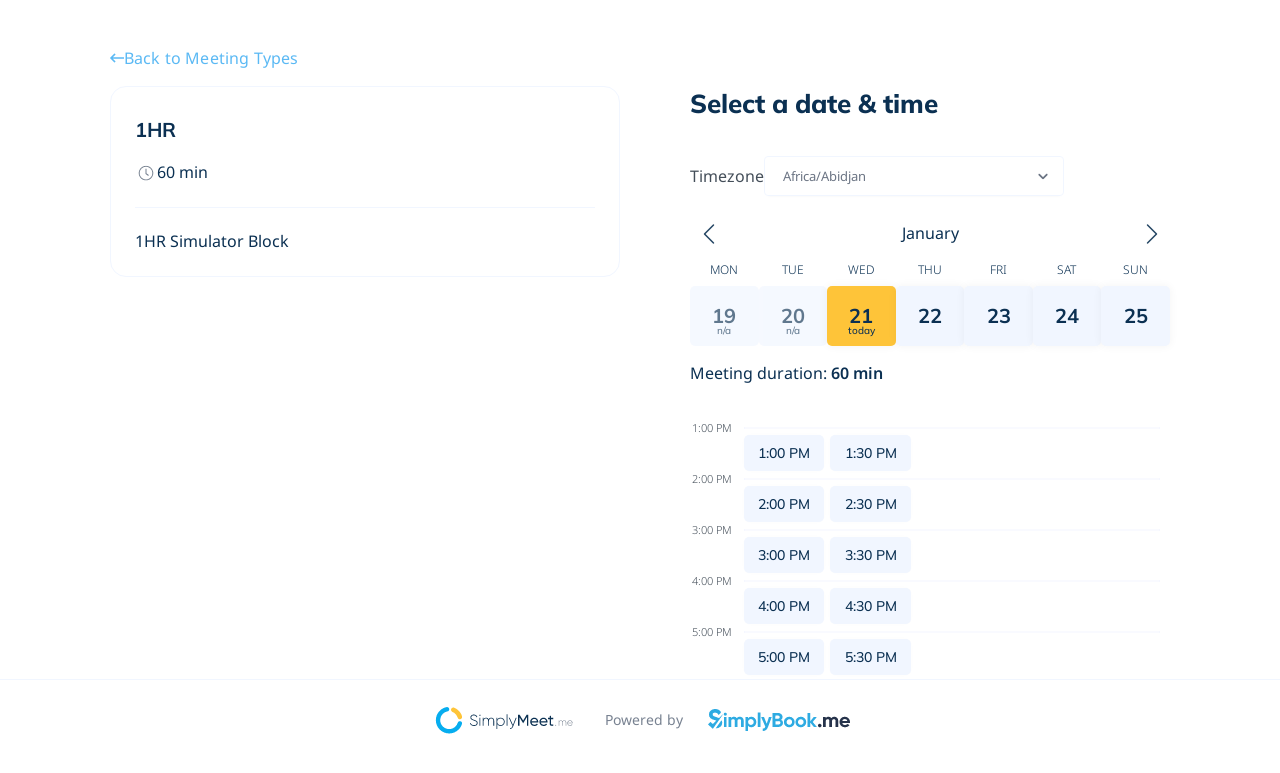

--- FILE ---
content_type: text/html; charset=UTF-8
request_url: https://app.simplymeet.me/mga/15min?is_widget=1&view=compact
body_size: 11390
content:




<!DOCTYPE html>
<html dir="ltr">
<head>
    <meta charset="UTF-8">
    <meta name="viewport" content="width=device-width, initial-scale=1, shrink-to-fit=no maximum-scale=1, user-scalable=0">
    <title>SimplyMeet.me - Mildmay Golf Association</title>
        <link rel="stylesheet" href="/build/4417.13527d7a.css"><link rel="stylesheet" href="/build/schedulingApp.a5727a65.css">
    <meta name="robots" content="noindex"/>
    <meta http-equiv="X-UA-Compatible" content="ie=edge">
    <meta property="og:title" content="SimplyMeet.me - Mildmay Golf Association"/>
    <meta property="og:type" content="website" />
    <meta property="og:url" content="https://app.simplymeet.me/mga/15min?is_widget=1&amp;view=compact"/>
    <meta property="og:image" content="/avatar.png"/>
    <meta property="og:image:width" content="250">
    <meta property="og:image:height" content="250">
    <meta property="og:image:width" content="1200">
    <meta property="og:image:height" content="630">
    <meta property="og:site_name" content="SimplyMeet.me" />
            <meta property="og:description" content="Welcome to my scheduling page. Please follow the instructions to add a meeting to my calendar." />
    
    <meta name="twitter:card" content="summary" />
    <meta name="twitter:url" content="https://app.simplymeet.me/mga/15min?is_widget=1&amp;view=compact" />
    <meta name="twitter:site" content="@SimplyMeet.me" />
    <meta name="twitter:domain" content="SimplyMeet.me" />
    <meta name="twitter:title" content="SimplyMeet.me - Mildmay Golf Association" />
            <meta name="twitter:description" content="Welcome to my scheduling page. Please follow the instructions to add a meeting to my calendar." />
    
    <meta name="twitter:image" content="/avatar.png" />
    <meta name="twitter:image:width" content="250">
    <meta name="twitter:image:height" content="250">
    <meta itemprop="image" content="/avatar.png" />
            <meta name="description"  content="Welcome to my scheduling page. Please follow the instructions to add a meeting to my calendar." />
    
        <link rel="stylesheet" href="/build/5273.fd49041d.css"><link rel="stylesheet" href="/build/scheduling.75fee965.css">
    <link rel="shortcut icon" type="image/x-icon" href="/favicon.ico">
    <link rel="apple-touch-icon" sizes="180x180" href="/apple-touch-icon.png">
    <link rel="icon" type="image/png" sizes="32x32" href="/favicon-32x32.png">
    <link rel="icon" type="image/png" sizes="16x16" href="/favicon-16x16.png">
    <link rel="canonical" href="https://app.simplymeet.me/mga/15min?is_widget=1&amp;view=compact" />

    
    <style>
            :root {
            --header_background: #f1f6ff;
            --line_color: #f1f6ff;
            --welcome_message_text_color: #444e59;
            --header_username_text_color: #0B3052;
            --header_color: #444e59;
            --background: #ffffff;
            --text_color: #0B3052;
            --link_color: #5bb9f4;
            --button_color: #FEC439;
            --button_text_color: #0B3052;
            --tile_background: #f1f6ff;
            --tile_text_color: #0B3052;
        }
    
    .ajs-message.ajs-success, .ajs-message.ajs-error {
        color: #ffffff;
    }

    .header .header-cover {
        background-color: var(--header_background);
        border-color: var(--line_color);
    }

    .booking-page__powered-by-sb {
        border-color: var(--line_color);
    }

    .event-block--title-timezone .event-header {
        border-color: var(--line_color);
    }

    .time-table__time-divider {
        color: var(--welcome_message_text_color);
    }

    .time-table__time-divider hr {
        border: 1px solid;
        border-color: var(--line_color);
    }

    .scheduled {
        border-color: var(--line_color);
    }

    .back-button__wrapper.has-border {
        border-color: var(--line_color);
    }

    .sidebar--selected-data {
        background: rgba(var(--header_background), 0.8);
    }

    body {
        background-color: var(--background);
        color: var(--text_color);
    }

    .header-data-name,
    .user-name,
    .header__organization-name {
        color: var(--header_username_text_color);
    }

    .step-title,
    ul.event-list .event-list-item .ico,
    ul.event-list .event-list-item--body,
    ul.event-list .event-list-item--title,
    ul.event-list a,
    ul.event-list a li.event-list-item span p,
    ul.event-list .event-list-item--additional-info .event-flexible-duration .react-select__control .react-select__single-value {
        color: var(--text_color);
    }

    .p.p--secondary,
    .event-list--view-type,
    .header-data-details p,
    .user-details p,
    .header__organization-message,
    .date__day{
        color: var(--welcome_message_text_color) ;
    }

    .event-list-item .collapse .event-list-item--content > *,
    .event-list .event-list-item--content{
        color: var(--welcome_message_text_color) !important;
    }

    .event-list .event-list-item .collapse.collapsed .event-list-item--content > *{
        color: var(--text_color) !important;
    }

    .material-icons.primary, .material-icons.light-gray {
        color: var(--link_color);
    }

    ul.event-list .event-list-item--phantom-link:hover .event-list-item--title,
    ul.event-list .event-list-item--title:hover,
    ul.event-list .event-list-item--descr-trigger {
        color: var(--link_color);
    }

    .cookies__card-title,
    .cookies__card-text .p--small,
    ul.event-list .event-list-link {
        color: var(--text_color);
    }

    ul.event-list .event-list-item .collapse .event-list-item--content--short > * {
        color: var(--text_color) !important;
    }

    .event-description--wrapper .event-description a,
    .rich-text a,
    ul.event-list .event-list-item .collapse .event-list-item--content > * a,
    ul.event-list .event-list-item .collapse .event-list-item--content a,
    .event-list-item--content--full a,
    .event-list-item--content--short a {
        color: var(--link_color) !important;
    }

    ul.event-list .event-list-item .ico {
        opacity: 0.8;
        color: var(--text_color);
    }

    .event-list .event-list-item--descr-wrapper,
    ul.event-list li.event-list-item,
    ul.event-list li.event-list-item:hover,
    .content.content--border-left {
        border-color: var(--line_color);
        color: var(--text_color);
    }

    .react-select__control {
        border-color: var(--line_color) !important;
        color: var(--text_color);
    }

    .event-heading i.material-icons.primary {
        color: var(--header_color);
    }

    .event-description i.material-icons.primary {
        color: var(--text_color);
    }

    .calendar__monthly::-webkit-scrollbar-track {
        -webkit-box-shadow: inset 0 0 6px rgba(0, 0, 0, 0.3);
        background-color: #F5F5F5;
    }

    .calendar__monthly::-webkit-scrollbar {
        width: 8px;
        height: 8px;
        background-color: #F5F5F5;
        border-radius: 2px;
    }

    .calendar__monthly::-webkit-scrollbar-thumb {
        background-color: var(--link_color);
        border: none;
        border-radius: 2px
    }

    .calendar li.calendar__nav .material-icons,
    .calendar__nav-bottom__item .material-icons {
        color: var(--text_color);
    }

    .event-heading .event-heading--header title,
    .event-header .react-select__single-value,
    .event-header .react-select__dropdown-indicator,
    .locked-timezone {
        color: var(--text_color);
    }

    .form-group .custom-switch input[type="radio"]:checked + .custom-switch__item-content:after {
        border: 2px solid var(--button_color);
    }

    .cookies__card-title,
    .cookies__card-text.p--small {
        color: var(--text_color);
    }

    .cookies__card-text.p--small a {
        color: var(--link_color);
    }

    .user-details--social-links .social-links--item {
        color: var(--text_color);
    }

    .user-details--social-links .social-links--item:focus,
    .user-details--social-links .social-links--item:hover {
        color: var(--link_color);
    }

    .user-details--social-links .social-links--item:focus,
    .user-details--social-links .social-links--item:hover svg path {
        fill: var(--link_color);
    }

    .back-to-admin .btn--back {
        color: var(--button_text_color);
        background: var(--button_color);
    }

    button.theme_styles--button,
    #scheduling .theme_styles--button,
    .cookies .theme_styles--button,
    #widget-cookies-overlay .theme_styles--button {
        background-color: var(--button_color);
        color: var(--button_text_color);
    }

    #scheduling .multiple-meeting--slots-list__item .dropdown-menu .theme_styles--button {
        background-color: transparent;
        color: var(--link_color);
    }

    #scheduling .calendar__item.calendar__item--multiple-selected {
        background: transparent;
        color: var(--button_text_color);
        border-color: var(--button_color);
    }
    #scheduling .calendar__item.calendar__item--multiple-selected:before {
        background-color: var(--button_color);
    }

    #scheduling .calendar__item .calendar__multiple-select {
        background-color: var(--background);
        color: var(--button_text_color);
        border-color: var(--button_color);
    }

    #scheduling .theme_styles--tile {
        background-color: var(--tile_background);
        color: var(--tile_text_color);
    }

    #scheduling .theme_styles--header_text {
        color: var(--header_color);
    }

    .theme_styles--link,
    .booking-page__main .theme_styles--link,
    #scheduling .theme_styles--link,
    #widget-cookies-overlay .theme_styles--link {
        color: var(--link_color);
        background: transparent;
    }

    .event-heading--header,
    #scheduling .theme_styles--text {
        color: var(--text_color);
    }

    .event-block__main-grid .event-block--title-timezone,
    .event-block--title-timezone .event-description--wrapper,
    #scheduling .theme_styles--line {
        border-color: var(--line_color);
    }

    .share-event--wrapper,
    .multiple-meeting--content,
    .poll-time--submit-step_alert{
        border-color: var(--line_color);
    }
    .share-event--time-item,
    .multiple-meeting--slots-list__item{
        border-color: var(--link_color) !important;
        color: var(--link_color) !important;
    }
    .share-event--time-item:before{
        background: var(--link_color) !important;
    }
    .dropdown-menu{
        border-color: var(--button_color) !important;
    }
    .scheduled.scheduled--with-multiple-slots .multiple-meeting--slots-list__item .slots-list__item-dropdown-toggler.btn--dropdown:hover .icon,
    .scheduled.scheduled--with-multiple-slots .multiple-meeting--slots-list__item .slots-list__item-dropdown-toggler.btn--dropdown:focus .icon,
    .scheduled.scheduled--with-multiple-slots .multiple-meeting--slots-list__item .slots-list__item-dropdown-toggler.btn--dropdown:active .icon{
        background-color: var(--tile_background);
        color: var(--tile_text_color);
    }

    .event-block--step-item__sidebar-content {
        background-color: var(--header_background);
        color: var(--tile_text_color);
    }
    .event-block--details-form_poll .btn--primary{
        color: var(--button_text_color);
        background: var(--button_color);
    }

    .event-block--details-form_poll .share-event--time-item-count .icon{
        color: var(--button_color);
    }

    .time-table__range .rest-slots{
        background-color: var(--tile_background);
        color: var(--tile_text_color);
    }

    /*Routing form*/
    #scheduling .theme_styles--text {
        color: var(--text_color);
    }

    section.rf--public {
        border-color: var(--line_color);
        color: var(--text_color);
    }

    .react-select__menu,
    .form-group .react-select__menu{
        background-color: var(--background) !important;
        filter: brightness(96%);
        border: 1px solid var(--button_color);
    }

    .react-select__option.react-select__option-custom:hover{
        background-color: var(--button_color);
        color: var(--button_text_color);
    }

    .react-select__menu .react-select__option.react-select__option--is-focused,
    .create-event--block .form-group .react-select__menu .react-select__option.react-select__option--is-focused{
        background-color: var(--button_color);
        color: var(--button_text_color);
    }
</style>
        
        
                                
    <script>
        let LANG = null;
        let LANG_EN = null;
    </script>
    <script type="text/javascript" src="/js/translations/translations.js?locale=en&amp;userId=52016"></script>

    </head>
<body class="body--3 custom-padding   widget-theme    -v3">

                    <div id="scheduling" class=" --branding "></div>

                        <section class="booking-page__powered-by-sb --fixed">
    <div class="wrapper">
        <div class="powered-by-sb__row">
            <div class="powered-by-sb__item">
                <p>
                    <a class="powered-by__logo powered-by__logo-sm" href="https://simplybook.me/en/SimplyBook.me_compared_with_SimplyMeet.me" target="_blank">
                        <svg class="header--logo-image" xmlns="http://www.w3.org/2000/svg" xmlns:xlink="http://www.w3.org/1999/xlink" viewBox="0 0 595.3 158.9" xml:space="preserve">
                        <title>SimplyMeet.me</title>
                            <style type="text/css">
                                .st0{fill:#06ADEF;}
                                .st1{fill:#FEC439;}
                                .st2{fill:#0B3052;}
                                .st3{fill:#788291;}
                            </style>
                            <g>
                                <g>
                                    <path class="st0" d="M76.1,133c-14.1,0-27.4-5.5-37.4-15.5c-10-10-15.5-23.3-15.5-37.4s5.5-27.4,15.5-37.4
                c7.5-7.5,16.9-12.5,27.3-14.5c4.7-0.9,9.3,2.2,10.2,6.9s-2.2,9.3-6.9,10.2C62.4,46.6,56.1,50,51,55c-6.7,6.7-10.4,15.6-10.4,25.1
                s3.7,18.4,10.4,25.1c6.7,6.7,15.6,10.4,25.1,10.4s18.4-3.7,25.1-10.4c4.2-4.2,7.3-9.4,8.9-15c1.4-4.6,6.2-7.3,10.8-5.9
                c4.6,1.4,7.3,6.2,5.9,10.8c-2.5,8.4-7.1,16.2-13.3,22.4C103.5,127.4,90.2,133,76.1,133z"></path>
                                    <path class="st1" d="M118.4,76.5c-3.9,0-7.6-2.6-8.7-6.5c-1.6-5.5-4.7-10.6-8.8-14.7c-3.4-3.4-7.3-6-11.7-7.7
                c-4.7-1.9-6.9-7.2-5.1-11.9C86,31,91.3,28.7,96,30.6c6.7,2.7,12.6,6.6,17.8,11.8c6.2,6.2,10.9,14,13.4,22.3
                c1.4,4.8-1.3,9.9-6.1,11.4C120.1,76.4,119.3,76.5,118.4,76.5z"></path>
                                </g>
                                <g>
                                    <g>
                                        <path class="st2" d="M158.5,92.8l2.9-1.7c1.5,5.3,6,8.9,13.2,8.9c7.4,0,11.1-3.8,11.1-8.8c0-5.3-4.7-7.3-11.4-9.5
                    c-7.4-2.4-14-4.5-14-12.2c0-7.2,5.9-11.8,13.4-11.8c7.2,0,12,4.2,14.2,9.3l-2.8,1.6c-1.6-4-5-7.6-11.3-7.6c-6.1,0-10,3.6-10,8.5
                    c0,5.3,4.5,6.9,10.8,9c7.8,2.6,14.6,5,14.6,12.7c0,7.3-5.7,12.1-14.5,12.1C166.4,103.2,160.5,99,158.5,92.8z"></path>
                                        <path class="st2" d="M195.7,60.8c0-1.3,1.1-2.5,2.5-2.5c1.4,0,2.5,1.1,2.5,2.5c0,1.4-1.1,2.5-2.5,2.5
                    C196.9,63.4,195.7,62.2,195.7,60.8z M196.7,71h3.2v31.5h-3.2V71z"></path>
                                        <path class="st2" d="M254.6,82.5v20h-3.1v-20c0-6-3.5-9.2-8.4-9.2c-5.3,0-9.5,3.5-9.5,11.6v17.6h-3.1v-20c0-6-3.2-9.2-8.1-9.2
                    c-5.2,0-9.8,3.5-9.8,11.6v17.6h-3.2V71h3.2v5.4c2.3-4.3,6.1-6.1,10.1-6.1c4.6,0,8.2,2.3,9.8,6.4c2.3-4.4,6.3-6.4,10.5-6.4
                    C249.9,70.3,254.6,74.6,254.6,82.5z"></path>
                                        <path class="st2" d="M296.6,86.7c0,9.3-7.3,16.4-16.3,16.4c-6.1,0-11-3.2-13.5-8v19.9h-3.2V71h3.2v7.3c2.6-4.9,7.4-8,13.5-8
                    C289.3,70.3,296.6,77.4,296.6,86.7z M293.4,86.7c0-7.5-5.9-13.4-13.4-13.4c-7.5,0-13.4,5.9-13.4,13.4c0,7.5,5.9,13.4,13.4,13.4
                    C287.6,100.2,293.4,94.2,293.4,86.7z"></path>
                                        <path class="st2" d="M304.2,56.5h3.2v46h-3.2V56.5z"></path>
                                        <path class="st2" d="M343.5,71l-13.6,34.4c-2.4,6-7.1,10.1-12.5,9.7v-3c4.2,0.4,7.4-2.8,9.4-7.4l0.7-1.7L313,71h3.4l12.7,28
                    l11-28H343.5z"></path>
                                        <path class="st2" d="M390.3,58.4v44.1h-5.8V68l-14.4,24h-0.8l-14.4-23.9v34.4h-5.9V58.4h6.6l14.1,23.3l14-23.3H390.3z"></path>
                                        <path class="st2" d="M403.1,89.3c1.1,5.6,5.4,8.9,11.4,8.9c4.2,0,7.2-1.5,9.1-4.6l4.7,2.6c-3.1,4.7-7.7,7.1-13.9,7.1
                    c-5,0-9.1-1.6-12.2-4.7c-3.1-3.1-4.7-7.1-4.7-11.9c0-4.7,1.5-8.7,4.6-11.8c3.1-3.2,7.1-4.7,11.9-4.7c4.6,0,8.4,1.6,11.3,4.9
                    c3,3.2,4.4,7.1,4.4,11.7c0,0.8-0.1,1.6-0.2,2.5H403.1z M403.1,84.5h21c-0.9-6-5.1-9.1-10.1-9.1C408.1,75.3,404,78.9,403.1,84.5z"></path>
                                        <path class="st2" d="M439.8,89.3c1.1,5.6,5.4,8.9,11.4,8.9c4.2,0,7.2-1.5,9.1-4.6l4.7,2.6c-3.1,4.7-7.7,7.1-13.9,7.1
                    c-5,0-9.1-1.6-12.2-4.7c-3.1-3.1-4.7-7.1-4.7-11.9c0-4.7,1.5-8.7,4.6-11.8c3.1-3.2,7.1-4.7,11.9-4.7c4.6,0,8.4,1.6,11.3,4.9
                    c3,3.2,4.4,7.1,4.4,11.7c0,0.8-0.1,1.6-0.2,2.5H439.8z M439.8,84.5h21c-0.9-6-5.1-9.1-10.1-9.1C444.8,75.3,440.7,78.9,439.8,84.5
                    z"></path>
                                        <path class="st2" d="M488.8,76.3h-8.4v17.1c0,4.9,2.8,4.5,8.4,4.2v4.9c-9.6,1.3-13.9-1.3-13.9-9.1V76.3h-6.2V71h6.2v-7.2l5.5-1.6
                    V71h8.4V76.3z"></path>
                                    </g>
                                    <g>
                                        <path class="st3" d="M540.5,88.8V102h-2.1V88.8c0-4-2.3-6.1-5.5-6.1c-3.5,0-6.2,2.3-6.2,7.7V102h-2.1V88.8c0-4-2.1-6.1-5.3-6.1
                    c-3.4,0-6.5,2.3-6.5,7.7V102h-2.1V81.2h2.1v3.6c1.5-2.9,4-4,6.7-4c3,0,5.4,1.5,6.5,4.2c1.5-2.9,4.2-4.2,7-4.2
                    C537.4,80.8,540.5,83.6,540.5,88.8z"></path>
                                        <path class="st3" d="M566.1,91.7c0,0.3,0,0.7,0,1h-18.9c0.5,4.7,4.1,7.8,8.8,7.8c3.4,0,6-1.6,7.2-3.8l1.8,1.1
                    c-1.7,2.8-5,4.7-9.1,4.7c-6.4,0-10.9-4.6-10.9-10.9c0-6.1,4.4-10.9,10.8-10.9C562.1,80.8,566.1,86,566.1,91.7z M547.2,90.7h16.7
                    c-0.5-5.1-4-7.9-8.1-7.9C551,82.8,547.6,86,547.2,90.7z"></path>
                                    </g>
                                    <g>
                                        <path class="st3" d="M496.9,100.6c0-1,0.8-1.9,1.9-1.9c1,0,1.9,0.8,1.9,1.9c0,1-0.8,1.9-1.9,1.9
                    C497.7,102.4,496.9,101.6,496.9,100.6z"></path>
                                    </g>
                                </g>
                            </g>
                    </svg>
                    </a>
                    <span class="txt">
                        Powered by
                    </span>
                    <a class="powered-by__logo powered-by__logo-sb" href="https://simplybook.me/en/SimplyBook.me_compared_with_SimplyMeet.me" target="_blank">
                        <svg class="header--logo-image" xmlns="http://www.w3.org/2000/svg" viewBox="0 0 122.55 18.92">
                            <defs>
                                <style>.cls-1l, .cls-2l {
                                        fill: #2eabe2;
                                    }

                                    .cls-1l, .cls-3l {
                                        fill-rule: evenodd;
                                    }

                                    .cls-3l {
                                        fill: #26334b;
                                    }</style>
                            </defs>
                            <title>SimplyBook.me</title>
                            <g id="Layer_2" data-name="Layer 2">
                                <g id="Layer_1-2" data-name="Layer 1">
                                    <path class="cls-1l" d="M4.61,5.9A9.29,9.29,0,0,0,7,6.91l1.1.37a8.8,8.8,0,0,1,1,.39l.35.14,3.15-3h.22L4.19,17.05,0,13.27l2.16-2.18,2,1.83,3-2.89c-.43-.16-.93-.32-1.53-.49A10.12,10.12,0,0,1,2.35,8.06,3.89,3.89,0,0,1,.84,4.76,4.26,4.26,0,0,1,2.37,1.3,5.62,5.62,0,0,1,6.1,0a6,6,0,0,1,5.28,2.84L9.15,5.11a3.2,3.2,0,0,0-3.05-2C4.79,3.07,4,3.73,4,4.67A1.5,1.5,0,0,0,4.61,5.9Zm7.65,5.93a4.31,4.31,0,0,1-1.62,3.53,6.35,6.35,0,0,1-4,1.3l5-7A4.3,4.3,0,0,1,12.26,11.83Z"></path>
                                    <path class="cls-2l" d="M14.92,3.13A1.4,1.4,0,0,0,13.53,4.5a1.4,1.4,0,0,0,2.79,0A1.4,1.4,0,0,0,14.92,3.13ZM13.79,15.48h2.27V6.89H13.79ZM27.43,6.65a3,3,0,0,0-2.62,1.24,2.61,2.61,0,0,0-2.39-1.24A2.76,2.76,0,0,0,20,7.8V6.89H17.71v8.59H20V10.65c0-1.25.65-1.94,1.66-1.94s1.47.6,1.47,1.63v5.14h2.27V10.65c0-1.25.6-1.94,1.64-1.94s1.47.6,1.47,1.63v5.14h2.27V10.19A3.22,3.22,0,0,0,27.43,6.65Zm10,0A3.43,3.43,0,0,0,34.61,7.9v-1H32.35v12h2.26V14.46a3.44,3.44,0,0,0,2.85,1.26,4,4,0,0,0,3-1.31,4.49,4.49,0,0,0,1.26-3.23A4.46,4.46,0,0,0,40.49,8,4.06,4.06,0,0,0,37.46,6.65Zm1.32,6.28a2.43,2.43,0,0,1-4.17-1.75,2.32,2.32,0,0,1,.69-1.73,2.54,2.54,0,0,1,3.48,0,2.26,2.26,0,0,1,.7,1.73A2.3,2.3,0,0,1,38.78,12.93ZM43,15.48h2.27V2.94H43Zm7.67-2.82L48.34,6.89H45.86l3.6,8.31a2.14,2.14,0,0,1-2.3,1.65v2.06c2.25.12,3.73-1,4.64-3.43L55,6.89H52.57Zm12.5-3.42a2.88,2.88,0,0,0,1.16-2.4,3.05,3.05,0,0,0-1.09-2.42,3.84,3.84,0,0,0-2.65-1H55.69v12h5.22a4,4,0,0,0,2.72-1A3.22,3.22,0,0,0,64.74,12,3,3,0,0,0,63.12,9.24Zm-5-3.57h2.43A1.28,1.28,0,0,1,61.86,7a1.29,1.29,0,0,1-1.32,1.33H58.11Zm2.8,7.59h-2.8V10.43h2.8a1.42,1.42,0,1,1,0,2.83Zm9.23-6.61A4.61,4.61,0,0,0,66.83,8a4.32,4.32,0,0,0-1.33,3.21,4.35,4.35,0,0,0,1.33,3.23,4.82,4.82,0,0,0,6.61,0,4.34,4.34,0,0,0,1.36-3.23A4.31,4.31,0,0,0,73.44,8,4.57,4.57,0,0,0,70.14,6.65Zm1.7,6.23a2.38,2.38,0,0,1-4.08-1.7,2.41,2.41,0,0,1,4.08-1.7,2.28,2.28,0,0,1,.69,1.7A2.25,2.25,0,0,1,71.84,12.88ZM80.1,6.65A4.57,4.57,0,0,0,76.8,8a4.3,4.3,0,0,0-1.34,3.21,4.32,4.32,0,0,0,1.34,3.23,4.82,4.82,0,0,0,6.61,0,4.37,4.37,0,0,0,1.35-3.23A4.34,4.34,0,0,0,83.41,8,4.61,4.61,0,0,0,80.1,6.65Zm1.71,6.23A2.41,2.41,0,1,1,80.1,8.81a2.37,2.37,0,0,1,1.71.67,2.28,2.28,0,0,1,.68,1.7A2.25,2.25,0,0,1,81.81,12.88Zm8.57-1.75,3.53-4.24H91.2l-3,3.78V3.46H85.91v12h2.27v-3.9l3.2,3.9H94Z"></path>
                                    <path class="cls-3l" d="M122.46,12.09h-6.62a2.22,2.22,0,0,0,2.47,1.62,2.34,2.34,0,0,0,2-.86l1.83,1a4.39,4.39,0,0,1-3.83,1.84,4.78,4.78,0,0,1-3.5-1.29,4.35,4.35,0,0,1-1.32-3.25A4.37,4.37,0,0,1,114.76,8a4.48,4.48,0,0,1,3.34-1.31A4.19,4.19,0,0,1,121.29,8a4.45,4.45,0,0,1,1.26,3.22A4.84,4.84,0,0,1,122.46,12.09ZM118.1,8.64a2.18,2.18,0,0,0-2.3,1.74h4.48A2.11,2.11,0,0,0,118.1,8.64Zm-8,1.7c0-1-.54-1.63-1.48-1.63S107,9.4,107,10.65v4.83h-2.27V10.34c0-1-.54-1.63-1.47-1.63s-1.66.69-1.66,1.94v4.83H99.32V6.89h2.27V7.8A2.76,2.76,0,0,1,104,6.65a2.61,2.61,0,0,1,2.39,1.24,3,3,0,0,1,2.62-1.24,3.22,3.22,0,0,1,3.32,3.54v5.29H110.1ZM95.36,15.27a1.44,1.44,0,0,1,0-2.06,1.52,1.52,0,0,1,2.11,0,1.44,1.44,0,0,1,0,2.06A1.52,1.52,0,0,1,95.36,15.27Z"></path>
                                </g>
                            </g>
                        </svg>
                    </a>
                </p>
            </div>
        </div>
    </div>
</section>            

<div id="modal_root" class="app-modal-content"></div>

<script src="/build/runtime.d36c9198.js"></script><script src="/build/4939.7ab2f5c9.js"></script><script src="/build/sentry.27e641b4.js"></script>
<script>
    var isGtagLoaded = false;
    var isCookiesAccepted = false;
    var userLanguage = 'en';
</script>
<script src="/build/6225.6ddd0c57.js"></script><script src="/build/3913.bc7335b2.js"></script><script src="/build/6486.99328121.js"></script><script src="/build/bookingPageCustomJs.4b831582.js"></script>
<script src="/build/7810.c7df6710.js"></script><script src="/build/8938.9b28be2b.js"></script><script src="/build/7444.5f7f9c67.js"></script><script src="/build/8930.13006ff8.js"></script><script src="/build/8.c753d242.js"></script><script src="/build/5519.bd677030.js"></script><script src="/build/8307.d90b17a2.js"></script><script src="/build/793.3d9d9bf8.js"></script><script src="/build/4615.ddc80de3.js"></script><script src="/build/823.8b0128bb.js"></script><script src="/build/6186.3efa65ae.js"></script><script src="/build/4965.efe3ba16.js"></script><script src="/build/6101.6bbde704.js"></script><script src="/build/tag.c0c230ee.js"></script>
    <script>
        var isMultipleMeeting = false;
        var eventTypeDurationsValue = null;
        var specificMeetingType = 0;
        var isBookingFromAdmin = false;
        var calendarLayout = 'weekly';
        var startDate = '2026-01-21';
        var isHideUnavailableDates = false;
        var isSundayIsFirstDayService = false;
        var eventTypeName = '1HR';
        var eventTypeColor = '#9801f0';
        var backToLink = "..\/mga?is_widget=1&view=compact";

                    var meetingTypeLink = "?is_widget=1&view=compact";
        
        var eventTypeId = '48677';
        var eventTypeUuid = 'e16d49a3-f344-4a06-a2e5-588d01468348';
        var eventTypeGroupMeetingLimit = '1';
        var userFullName = 'Mildmay\u0020Golf\u0020Association';
        var eventTypeLocation = '';
        var useExternalLocation = false;
        var requestLocation = false;
        var eventTypeLocationHidden = 0;
        var isLocalized = 1;
        var eventTypeTimezone = 'America/Toronto';
        var eventTypeDescription = "\u003Cp\u003E1HR\u0020Simulator\u0020Block\u003C\/p\u003E";
        var eventTypeShowPhone = 0;
        var phoneFieldRequired = true;
        var timezones = ["Africa\/Abidjan","Africa\/Accra","Africa\/Addis_Ababa","Africa\/Algiers","Africa\/Asmara","Africa\/Bamako","Africa\/Bangui","Africa\/Banjul","Africa\/Bissau","Africa\/Blantyre","Africa\/Brazzaville","Africa\/Bujumbura","Africa\/Cairo","Africa\/Casablanca","Africa\/Ceuta","Africa\/Conakry","Africa\/Dakar","Africa\/Dar_es_Salaam","Africa\/Djibouti","Africa\/Douala","Africa\/El_Aaiun","Africa\/Freetown","Africa\/Gaborone","Africa\/Harare","Africa\/Johannesburg","Africa\/Juba","Africa\/Kampala","Africa\/Khartoum","Africa\/Kigali","Africa\/Kinshasa","Africa\/Lagos","Africa\/Libreville","Africa\/Lome","Africa\/Luanda","Africa\/Lubumbashi","Africa\/Lusaka","Africa\/Malabo","Africa\/Maputo","Africa\/Maseru","Africa\/Mbabane","Africa\/Mogadishu","Africa\/Monrovia","Africa\/Nairobi","Africa\/Ndjamena","Africa\/Niamey","Africa\/Nouakchott","Africa\/Ouagadougou","Africa\/Porto-Novo","Africa\/Sao_Tome","Africa\/Tripoli","Africa\/Tunis","Africa\/Windhoek","America\/Adak","America\/Anchorage","America\/Anguilla","America\/Antigua","America\/Araguaina","America\/Argentina\/Buenos_Aires","America\/Argentina\/Catamarca","America\/Argentina\/Cordoba","America\/Argentina\/Jujuy","America\/Argentina\/La_Rioja","America\/Argentina\/Mendoza","America\/Argentina\/Rio_Gallegos","America\/Argentina\/Salta","America\/Argentina\/San_Juan","America\/Argentina\/San_Luis","America\/Argentina\/Tucuman","America\/Argentina\/Ushuaia","America\/Aruba","America\/Asuncion","America\/Atikokan","America\/Bahia","America\/Bahia_Banderas","America\/Barbados","America\/Belem","America\/Belize","America\/Blanc-Sablon","America\/Boa_Vista","America\/Bogota","America\/Boise","America\/Cambridge_Bay","America\/Campo_Grande","America\/Cancun","America\/Caracas","America\/Cayenne","America\/Cayman","America\/Chicago","America\/Chihuahua","America\/Ciudad_Juarez","America\/Costa_Rica","America\/Creston","America\/Cuiaba","America\/Curacao","America\/Danmarkshavn","America\/Dawson","America\/Dawson_Creek","America\/Denver","America\/Detroit","America\/Dominica","America\/Edmonton","America\/Eirunepe","America\/El_Salvador","America\/Fort_Nelson","America\/Fortaleza","America\/Glace_Bay","America\/Goose_Bay","America\/Grand_Turk","America\/Grenada","America\/Guadeloupe","America\/Guatemala","America\/Guayaquil","America\/Guyana","America\/Halifax","America\/Havana","America\/Hermosillo","America\/Indiana\/Indianapolis","America\/Indiana\/Knox","America\/Indiana\/Marengo","America\/Indiana\/Petersburg","America\/Indiana\/Tell_City","America\/Indiana\/Vevay","America\/Indiana\/Vincennes","America\/Indiana\/Winamac","America\/Inuvik","America\/Iqaluit","America\/Jamaica","America\/Juneau","America\/Kentucky\/Louisville","America\/Kentucky\/Monticello","America\/Kralendijk","America\/La_Paz","America\/Lima","America\/Los_Angeles","America\/Lower_Princes","America\/Maceio","America\/Managua","America\/Manaus","America\/Marigot","America\/Martinique","America\/Matamoros","America\/Mazatlan","America\/Menominee","America\/Merida","America\/Metlakatla","America\/Mexico_City","America\/Miquelon","America\/Moncton","America\/Monterrey","America\/Montevideo","America\/Montserrat","America\/Nassau","America\/New_York","America\/Nome","America\/Noronha","America\/North_Dakota\/Beulah","America\/North_Dakota\/Center","America\/North_Dakota\/New_Salem","America\/Nuuk","America\/Ojinaga","America\/Panama","America\/Paramaribo","America\/Phoenix","America\/Port-au-Prince","America\/Port_of_Spain","America\/Porto_Velho","America\/Puerto_Rico","America\/Punta_Arenas","America\/Rankin_Inlet","America\/Recife","America\/Regina","America\/Resolute","America\/Rio_Branco","America\/Santarem","America\/Santiago","America\/Santo_Domingo","America\/Sao_Paulo","America\/Scoresbysund","America\/Sitka","America\/St_Barthelemy","America\/St_Johns","America\/St_Kitts","America\/St_Lucia","America\/St_Thomas","America\/St_Vincent","America\/Swift_Current","America\/Tegucigalpa","America\/Thule","America\/Tijuana","America\/Toronto","America\/Tortola","America\/Vancouver","America\/Whitehorse","America\/Winnipeg","America\/Yakutat","Antarctica\/Casey","Antarctica\/Davis","Antarctica\/DumontDUrville","Antarctica\/Macquarie","Antarctica\/Mawson","Antarctica\/McMurdo","Antarctica\/Palmer","Antarctica\/Rothera","Antarctica\/Syowa","Antarctica\/Troll","Antarctica\/Vostok","Arctic\/Longyearbyen","Asia\/Aden","Asia\/Almaty","Asia\/Amman","Asia\/Anadyr","Asia\/Aqtau","Asia\/Aqtobe","Asia\/Ashgabat","Asia\/Atyrau","Asia\/Baghdad","Asia\/Bahrain","Asia\/Baku","Asia\/Bangkok","Asia\/Barnaul","Asia\/Beirut","Asia\/Bishkek","Asia\/Brunei","Asia\/Chita","Asia\/Colombo","Asia\/Damascus","Asia\/Dhaka","Asia\/Dili","Asia\/Dubai","Asia\/Dushanbe","Asia\/Famagusta","Asia\/Gaza","Asia\/Hebron","Asia\/Ho_Chi_Minh","Asia\/Hong_Kong","Asia\/Hovd","Asia\/Irkutsk","Asia\/Jakarta","Asia\/Jayapura","Asia\/Jerusalem","Asia\/Kabul","Asia\/Kamchatka","Asia\/Karachi","Asia\/Kathmandu","Asia\/Khandyga","Asia\/Kolkata","Asia\/Krasnoyarsk","Asia\/Kuala_Lumpur","Asia\/Kuching","Asia\/Kuwait","Asia\/Macau","Asia\/Magadan","Asia\/Makassar","Asia\/Manila","Asia\/Muscat","Asia\/Nicosia","Asia\/Novokuznetsk","Asia\/Novosibirsk","Asia\/Omsk","Asia\/Oral","Asia\/Phnom_Penh","Asia\/Pontianak","Asia\/Pyongyang","Asia\/Qatar","Asia\/Qyzylorda","Asia\/Riyadh","Asia\/Sakhalin","Asia\/Samarkand","Asia\/Seoul","Asia\/Shanghai","Asia\/Singapore","Asia\/Srednekolymsk","Asia\/Taipei","Asia\/Tashkent","Asia\/Tbilisi","Asia\/Tehran","Asia\/Thimphu","Asia\/Tokyo","Asia\/Tomsk","Asia\/Ulaanbaatar","Asia\/Urumqi","Asia\/Ust-Nera","Asia\/Vientiane","Asia\/Vladivostok","Asia\/Yakutsk","Asia\/Yangon","Asia\/Yekaterinburg","Asia\/Yerevan","Atlantic\/Azores","Atlantic\/Bermuda","Atlantic\/Canary","Atlantic\/Cape_Verde","Atlantic\/Faroe","Atlantic\/Madeira","Atlantic\/Reykjavik","Atlantic\/South_Georgia","Atlantic\/St_Helena","Atlantic\/Stanley","Australia\/Adelaide","Australia\/Brisbane","Australia\/Broken_Hill","Australia\/Darwin","Australia\/Eucla","Australia\/Hobart","Australia\/Lindeman","Australia\/Lord_Howe","Australia\/Melbourne","Australia\/Perth","Australia\/Sydney","Europe\/Amsterdam","Europe\/Andorra","Europe\/Astrakhan","Europe\/Athens","Europe\/Belgrade","Europe\/Berlin","Europe\/Bratislava","Europe\/Brussels","Europe\/Bucharest","Europe\/Budapest","Europe\/Busingen","Europe\/Chisinau","Europe\/Copenhagen","Europe\/Dublin","Europe\/Gibraltar","Europe\/Guernsey","Europe\/Helsinki","Europe\/Isle_of_Man","Europe\/Istanbul","Europe\/Jersey","Europe\/Kaliningrad","Europe\/Kirov","Europe\/Kyiv","Europe\/Lisbon","Europe\/Ljubljana","Europe\/London","Europe\/Luxembourg","Europe\/Madrid","Europe\/Malta","Europe\/Mariehamn","Europe\/Minsk","Europe\/Monaco","Europe\/Moscow","Europe\/Oslo","Europe\/Paris","Europe\/Podgorica","Europe\/Prague","Europe\/Riga","Europe\/Rome","Europe\/Samara","Europe\/San_Marino","Europe\/Sarajevo","Europe\/Saratov","Europe\/Simferopol","Europe\/Skopje","Europe\/Sofia","Europe\/Stockholm","Europe\/Tallinn","Europe\/Tirane","Europe\/Ulyanovsk","Europe\/Vaduz","Europe\/Vatican","Europe\/Vienna","Europe\/Vilnius","Europe\/Volgograd","Europe\/Warsaw","Europe\/Zagreb","Europe\/Zurich","Indian\/Antananarivo","Indian\/Chagos","Indian\/Christmas","Indian\/Cocos","Indian\/Comoro","Indian\/Kerguelen","Indian\/Mahe","Indian\/Maldives","Indian\/Mauritius","Indian\/Mayotte","Indian\/Reunion","Pacific\/Apia","Pacific\/Auckland","Pacific\/Bougainville","Pacific\/Chatham","Pacific\/Chuuk","Pacific\/Easter","Pacific\/Efate","Pacific\/Fakaofo","Pacific\/Fiji","Pacific\/Funafuti","Pacific\/Galapagos","Pacific\/Gambier","Pacific\/Guadalcanal","Pacific\/Guam","Pacific\/Honolulu","Pacific\/Kanton","Pacific\/Kiritimati","Pacific\/Kosrae","Pacific\/Kwajalein","Pacific\/Majuro","Pacific\/Marquesas","Pacific\/Midway","Pacific\/Nauru","Pacific\/Niue","Pacific\/Norfolk","Pacific\/Noumea","Pacific\/Pago_Pago","Pacific\/Palau","Pacific\/Pitcairn","Pacific\/Pohnpei","Pacific\/Port_Moresby","Pacific\/Rarotonga","Pacific\/Saipan","Pacific\/Tahiti","Pacific\/Tarawa","Pacific\/Tongatapu","Pacific\/Wake","Pacific\/Wallis","UTC"];
        var userTimeFormat = '12h';
        var userDateFormat = 'd-m-Y'
        var isLoggedIn = false;
        var isInvitee = true;
        var isCalendarNotificationsEnabled = false;
        var eventTypeDuration = 60;
        var questions = [{"label":"Who is joining you?","type":"text","required":false,"config":[],"uuid":"4c379e3b-49ef-4679-b9c1-fe35c3c66f7c","position":0}];
        var cancellationPolicy = null;
        var simplypayPaymentSystems = [];
        var eventTypeLocationQuestion = '';
        var eventTypeRequestLocationTypes = [];
        var userId = '89089a2f-948a-4506-8d6f-8af242295378';
        var isSecret = false;
        var singleUseLinkCode = '';
        var isPaymentEnabled = false;
        var payment = {"amount":null,"currency":null};
        var tax = null;
        var isPriceIncludesTax = false;
        var isClientCanAddParticipants = false;
        var maxLimitOfParticipants = 5;
    </script>
    <script src="/build/129.3dd482d7.js"></script><script src="/build/9669.b5cd6998.js"></script><script src="/build/9445.11eea004.js"></script><script src="/build/6141.8b864a98.js"></script><script src="/build/4417.826199ba.js"></script><script src="/build/1136.8aa0ecc7.js"></script><script src="/build/9558.2ca90a4e.js"></script><script src="/build/1379.3a3bc8a5.js"></script><script src="/build/5514.1126a95e.js"></script><script src="/build/3334.1c03b7a8.js"></script><script src="/build/schedulingApp.0b2b6f03.js"></script>
    </body>
</html>


--- FILE ---
content_type: text/css
request_url: https://app.simplymeet.me/build/schedulingApp.a5727a65.css
body_size: 2025
content:
.react-multi-email{-webkit-box-flex:1;-webkit-tap-highlight-color:rgba(255,255,255,0);align-content:flex-start;align-items:center;background:#fff;border:1px solid rgba(34,36,38,.15);border-radius:.28571429rem;color:rgba(0,0,0,.87);display:flex;-ms-flex:1 0 auto;flex:1 0 auto;flex-wrap:wrap;line-height:1.21428571em;margin:0;max-width:100%;outline:0;padding:.4em .5em;position:relative;text-align:left;-webkit-transition:box-shadow .1s ease,border-color .1s ease;transition:box-shadow .1s ease,border-color .1s ease}.react-multi-email>span[data-placeholder]{display:none;left:.5em;line-height:1.21428571em;padding:.4em;position:absolute;top:.4em}.react-multi-email.focused{background:#fff;border-color:#85b7d9}.react-multi-email.empty>span[data-placeholder]{color:#ccc;display:inline}.react-multi-email.fill>span[data-placeholder]{display:none}.react-multi-email>input{border:0!important;display:inline-block!important;flex:1;line-height:1;outline:none!important;padding:.4em .1em!important;vertical-align:baseline!important;width:auto!important}.react-multi-email [data-tag]{align-items:center;background-color:#f3f3f3;background-image:none;border:0 solid transparent;border-radius:.28571429rem;color:rgba(0,0,0,.6);display:flex;font-size:.8rem;font-weight:600;justify-content:flex-start;line-height:1;margin:.14285714em;max-width:100%;padding:.4em .8em;text-transform:none;-webkit-transition:background .1s ease;-o-transition:background .1s ease;transition:background .1s ease;vertical-align:baseline}.react-multi-email [data-tag] [data-tag-item]{max-width:100%;overflow:hidden}.react-multi-email [data-tag]:first-child{margin-left:0}.react-multi-email [data-tag] [data-tag-handle]{cursor:pointer;margin-left:.833em}#scheduling .intl-tel-input-rtl input{padding-left:6px!important;padding-right:92px!important}#scheduling .intl-tel-input-rtl .selected-dial-code{padding-left:0!important;padding-right:38px!important}#scheduling .intl-tel-input-rtl .iti-flag{right:15px}
/*# sourceMappingURL=schedulingApp.a5727a65.css.map*/

--- FILE ---
content_type: application/javascript
request_url: https://app.simplymeet.me/build/1379.3a3bc8a5.js
body_size: 96530
content:
(self.webpackChunk=self.webpackChunk||[]).push([[1379],{12717:(e,t,n)=>{"use strict";n.d(t,{Z:()=>r});const r=function(e){var t={};return function(n){return void 0===t[n]&&(t[n]=e(n)),t[n]}}},48285:(e,t,n)=>{"use strict";n.d(t,{Z:()=>r});const r=function(e){function t(e,r,l,s,d){for(var p,h,b,g,O,x=0,k=0,j=0,_=0,P=0,T=0,R=b=p=0,N=0,Y=0,D=0,X=0,L=l.length,F=L-1,B="",$="",V="",H="";N<L;){if(h=l.charCodeAt(N),N===F&&0!==k+_+j+x&&(0!==k&&(h=47===k?10:47),_=j=x=0,L++,F++),0===k+_+j+x){if(N===F&&(0<Y&&(B=B.replace(c,"")),0<B.trim().length)){switch(h){case 32:case 9:case 59:case 13:case 10:break;default:B+=l.charAt(N)}h=59}switch(h){case 123:for(p=(B=B.trim()).charCodeAt(0),b=1,X=++N;N<L;){switch(h=l.charCodeAt(N)){case 123:b++;break;case 125:b--;break;case 47:switch(h=l.charCodeAt(N+1)){case 42:case 47:e:{for(R=N+1;R<F;++R)switch(l.charCodeAt(R)){case 47:if(42===h&&42===l.charCodeAt(R-1)&&N+2!==R){N=R+1;break e}break;case 10:if(47===h){N=R+1;break e}}N=R}}break;case 91:h++;case 40:h++;case 34:case 39:for(;N++<F&&l.charCodeAt(N)!==h;);}if(0===b)break;N++}if(b=l.substring(X,N),0===p&&(p=(B=B.replace(f,"").trim()).charCodeAt(0)),64===p){switch(0<Y&&(B=B.replace(c,"")),h=B.charCodeAt(1)){case 100:case 109:case 115:case 45:Y=r;break;default:Y=z}if(X=(b=t(r,Y,b,h,d+1)).length,0<I&&(O=u(3,b,Y=n(z,B,D),r,S,E,X,h,d,s),B=Y.join(""),void 0!==O&&0===(X=(b=O.trim()).length)&&(h=0,b="")),0<X)switch(h){case 115:B=B.replace(w,a);case 100:case 109:case 45:b=B+"{"+b+"}";break;case 107:b=(B=B.replace(m,"$1 $2"))+"{"+b+"}",b=1===C||2===C&&i("@"+b,3)?"@-webkit-"+b+"@"+b:"@"+b;break;default:b=B+b,112===s&&($+=b,b="")}else b=""}else b=t(r,n(r,B,D),b,s,d+1);V+=b,b=D=Y=R=p=0,B="",h=l.charCodeAt(++N);break;case 125:case 59:if(1<(X=(B=(0<Y?B.replace(c,""):B).trim()).length))switch(0===R&&(p=B.charCodeAt(0),45===p||96<p&&123>p)&&(X=(B=B.replace(" ",":")).length),0<I&&void 0!==(O=u(1,B,r,e,S,E,$.length,s,d,s))&&0===(X=(B=O.trim()).length)&&(B="\0\0"),p=B.charCodeAt(0),h=B.charCodeAt(1),p){case 0:break;case 64:if(105===h||99===h){H+=B+l.charAt(N);break}default:58!==B.charCodeAt(X-1)&&($+=o(B,p,h,B.charCodeAt(2)))}D=Y=R=p=0,B="",h=l.charCodeAt(++N)}}switch(h){case 13:case 10:47===k?k=0:0===1+p&&107!==s&&0<B.length&&(Y=1,B+="\0"),0<I*M&&u(0,B,r,e,S,E,$.length,s,d,s),E=1,S++;break;case 59:case 125:if(0===k+_+j+x){E++;break}default:switch(E++,g=l.charAt(N),h){case 9:case 32:if(0===_+x+k)switch(P){case 44:case 58:case 9:case 32:g="";break;default:32!==h&&(g=" ")}break;case 0:g="\\0";break;case 12:g="\\f";break;case 11:g="\\v";break;case 38:0===_+k+x&&(Y=D=1,g="\f"+g);break;case 108:if(0===_+k+x+A&&0<R)switch(N-R){case 2:112===P&&58===l.charCodeAt(N-3)&&(A=P);case 8:111===T&&(A=T)}break;case 58:0===_+k+x&&(R=N);break;case 44:0===k+j+_+x&&(Y=1,g+="\r");break;case 34:case 39:0===k&&(_=_===h?0:0===_?h:_);break;case 91:0===_+k+j&&x++;break;case 93:0===_+k+j&&x--;break;case 41:0===_+k+x&&j--;break;case 40:if(0===_+k+x){if(0===p)if(2*P+3*T==533);else p=1;j++}break;case 64:0===k+j+_+x+R+b&&(b=1);break;case 42:case 47:if(!(0<_+x+j))switch(k){case 0:switch(2*h+3*l.charCodeAt(N+1)){case 235:k=47;break;case 220:X=N,k=42}break;case 42:47===h&&42===P&&X+2!==N&&(33===l.charCodeAt(X+2)&&($+=l.substring(X,N+1)),g="",k=0)}}0===k&&(B+=g)}T=P,P=h,N++}if(0<(X=$.length)){if(Y=r,0<I&&(void 0!==(O=u(2,$,Y,e,S,E,X,s,d,s))&&0===($=O).length))return H+$+V;if($=Y.join(",")+"{"+$+"}",0!=C*A){switch(2!==C||i($,2)||(A=0),A){case 111:$=$.replace(y,":-moz-$1")+$;break;case 112:$=$.replace(v,"::-webkit-input-$1")+$.replace(v,"::-moz-$1")+$.replace(v,":-ms-input-$1")+$}A=0}}return H+$+V}function n(e,t,n){var o=t.trim().split(b);t=o;var i=o.length,a=e.length;switch(a){case 0:case 1:var u=0;for(e=0===a?"":e[0]+" ";u<i;++u)t[u]=r(e,t[u],n).trim();break;default:var l=u=0;for(t=[];u<i;++u)for(var s=0;s<a;++s)t[l++]=r(e[s]+" ",o[u],n).trim()}return t}function r(e,t,n){var r=t.charCodeAt(0);switch(33>r&&(r=(t=t.trim()).charCodeAt(0)),r){case 38:return t.replace(g,"$1"+e.trim());case 58:return e.trim()+t.replace(g,"$1"+e.trim());default:if(0<1*n&&0<t.indexOf("\f"))return t.replace(g,(58===e.charCodeAt(0)?"":"$1")+e.trim())}return e+t}function o(e,t,n,r){var a=e+";",u=2*t+3*n+4*r;if(944===u){e=a.indexOf(":",9)+1;var l=a.substring(e,a.length-1).trim();return l=a.substring(0,e).trim()+l+";",1===C||2===C&&i(l,1)?"-webkit-"+l+l:l}if(0===C||2===C&&!i(a,1))return a;switch(u){case 1015:return 97===a.charCodeAt(10)?"-webkit-"+a+a:a;case 951:return 116===a.charCodeAt(3)?"-webkit-"+a+a:a;case 963:return 110===a.charCodeAt(5)?"-webkit-"+a+a:a;case 1009:if(100!==a.charCodeAt(4))break;case 969:case 942:return"-webkit-"+a+a;case 978:return"-webkit-"+a+"-moz-"+a+a;case 1019:case 983:return"-webkit-"+a+"-moz-"+a+"-ms-"+a+a;case 883:if(45===a.charCodeAt(8))return"-webkit-"+a+a;if(0<a.indexOf("image-set(",11))return a.replace(P,"$1-webkit-$2")+a;break;case 932:if(45===a.charCodeAt(4))switch(a.charCodeAt(5)){case 103:return"-webkit-box-"+a.replace("-grow","")+"-webkit-"+a+"-ms-"+a.replace("grow","positive")+a;case 115:return"-webkit-"+a+"-ms-"+a.replace("shrink","negative")+a;case 98:return"-webkit-"+a+"-ms-"+a.replace("basis","preferred-size")+a}return"-webkit-"+a+"-ms-"+a+a;case 964:return"-webkit-"+a+"-ms-flex-"+a+a;case 1023:if(99!==a.charCodeAt(8))break;return"-webkit-box-pack"+(l=a.substring(a.indexOf(":",15)).replace("flex-","").replace("space-between","justify"))+"-webkit-"+a+"-ms-flex-pack"+l+a;case 1005:return p.test(a)?a.replace(d,":-webkit-")+a.replace(d,":-moz-")+a:a;case 1e3:switch(t=(l=a.substring(13).trim()).indexOf("-")+1,l.charCodeAt(0)+l.charCodeAt(t)){case 226:l=a.replace(O,"tb");break;case 232:l=a.replace(O,"tb-rl");break;case 220:l=a.replace(O,"lr");break;default:return a}return"-webkit-"+a+"-ms-"+l+a;case 1017:if(-1===a.indexOf("sticky",9))break;case 975:switch(t=(a=e).length-10,u=(l=(33===a.charCodeAt(t)?a.substring(0,t):a).substring(e.indexOf(":",7)+1).trim()).charCodeAt(0)+(0|l.charCodeAt(7))){case 203:if(111>l.charCodeAt(8))break;case 115:a=a.replace(l,"-webkit-"+l)+";"+a;break;case 207:case 102:a=a.replace(l,"-webkit-"+(102<u?"inline-":"")+"box")+";"+a.replace(l,"-webkit-"+l)+";"+a.replace(l,"-ms-"+l+"box")+";"+a}return a+";";case 938:if(45===a.charCodeAt(5))switch(a.charCodeAt(6)){case 105:return l=a.replace("-items",""),"-webkit-"+a+"-webkit-box-"+l+"-ms-flex-"+l+a;case 115:return"-webkit-"+a+"-ms-flex-item-"+a.replace(k,"")+a;default:return"-webkit-"+a+"-ms-flex-line-pack"+a.replace("align-content","").replace(k,"")+a}break;case 973:case 989:if(45!==a.charCodeAt(3)||122===a.charCodeAt(4))break;case 931:case 953:if(!0===_.test(e))return 115===(l=e.substring(e.indexOf(":")+1)).charCodeAt(0)?o(e.replace("stretch","fill-available"),t,n,r).replace(":fill-available",":stretch"):a.replace(l,"-webkit-"+l)+a.replace(l,"-moz-"+l.replace("fill-",""))+a;break;case 962:if(a="-webkit-"+a+(102===a.charCodeAt(5)?"-ms-"+a:"")+a,211===n+r&&105===a.charCodeAt(13)&&0<a.indexOf("transform",10))return a.substring(0,a.indexOf(";",27)+1).replace(h,"$1-webkit-$2")+a}return a}function i(e,t){var n=e.indexOf(1===t?":":"{"),r=e.substring(0,3!==t?n:10);return n=e.substring(n+1,e.length-1),R(2!==t?r:r.replace(j,"$1"),n,t)}function a(e,t){var n=o(t,t.charCodeAt(0),t.charCodeAt(1),t.charCodeAt(2));return n!==t+";"?n.replace(x," or ($1)").substring(4):"("+t+")"}function u(e,t,n,r,o,i,a,u,l,f){for(var c,d=0,p=t;d<I;++d)switch(c=T[d].call(s,e,p,n,r,o,i,a,u,l,f)){case void 0:case!1:case!0:case null:break;default:p=c}if(p!==t)return p}function l(e){return void 0!==(e=e.prefix)&&(R=null,e?"function"!=typeof e?C=1:(C=2,R=e):C=0),l}function s(e,n){var r=e;if(33>r.charCodeAt(0)&&(r=r.trim()),r=[r],0<I){var o=u(-1,n,r,r,S,E,0,0,0,0);void 0!==o&&"string"==typeof o&&(n=o)}var i=t(z,r,n,0,0);return 0<I&&(void 0!==(o=u(-2,i,r,r,S,E,i.length,0,0,0))&&(i=o)),"",A=0,E=S=1,i}var f=/^\0+/g,c=/[\0\r\f]/g,d=/: */g,p=/zoo|gra/,h=/([,: ])(transform)/g,b=/,\r+?/g,g=/([\t\r\n ])*\f?&/g,m=/@(k\w+)\s*(\S*)\s*/,v=/::(place)/g,y=/:(read-only)/g,O=/[svh]\w+-[tblr]{2}/,w=/\(\s*(.*)\s*\)/g,x=/([\s\S]*?);/g,k=/-self|flex-/g,j=/[^]*?(:[rp][el]a[\w-]+)[^]*/,_=/stretch|:\s*\w+\-(?:conte|avail)/,P=/([^-])(image-set\()/,E=1,S=1,A=0,C=1,z=[],T=[],I=0,R=null,M=0;return s.use=function e(t){switch(t){case void 0:case null:I=T.length=0;break;default:if("function"==typeof t)T[I++]=t;else if("object"==typeof t)for(var n=0,r=t.length;n<r;++n)e(t[n]);else M=0|!!t}return e},s.set=l,void 0!==e&&l(e),s}},6790:(e,t,n)=>{"use strict";var r=n(17854),o=n(43157),i=n(26244),a=n(49974),u=r.TypeError,l=function(e,t,n,r,s,f,c,d){for(var p,h,b=s,g=0,m=!!c&&a(c,d);g<r;){if(g in n){if(p=m?m(n[g],g,t):n[g],f>0&&o(p))h=i(p),b=l(e,t,p,h,b,f-1)-1;else{if(b>=9007199254740991)throw u("Exceed the acceptable array length");e[b]=p}b++}g++}return b};e.exports=l},38415:(e,t,n)=>{"use strict";var r=n(17854),o=n(19303),i=n(41340),a=n(84488),u=r.RangeError;e.exports=function(e){var t=i(a(this)),n="",r=o(e);if(r<0||r==1/0)throw u("Wrong number of repetitions");for(;r>0;(r>>>=1)&&(t+=t))1&r&&(n+=t);return n}},50863:(e,t,n)=>{var r=n(1702);e.exports=r(1..valueOf)},86535:(e,t,n)=>{"use strict";var r=n(82109),o=n(6790),i=n(19662),a=n(47908),u=n(26244),l=n(65417);r({target:"Array",proto:!0},{flatMap:function(e){var t,n=a(this),r=u(n);return i(e),(t=l(n,0)).length=o(t,n,n,r,0,1,e,arguments.length>1?arguments[1]:void 0),t}})},99244:(e,t,n)=>{n(51223)("flatMap")},56977:(e,t,n)=>{"use strict";var r=n(82109),o=n(17854),i=n(1702),a=n(19303),u=n(50863),l=n(38415),s=n(47293),f=o.RangeError,c=o.String,d=Math.floor,p=i(l),h=i("".slice),b=i(1..toFixed),g=function(e,t,n){return 0===t?n:t%2==1?g(e,t-1,n*e):g(e*e,t/2,n)},m=function(e,t,n){for(var r=-1,o=n;++r<6;)o+=t*e[r],e[r]=o%1e7,o=d(o/1e7)},v=function(e,t){for(var n=6,r=0;--n>=0;)r+=e[n],e[n]=d(r/t),r=r%t*1e7},y=function(e){for(var t=6,n="";--t>=0;)if(""!==n||0===t||0!==e[t]){var r=c(e[t]);n=""===n?r:n+p("0",7-r.length)+r}return n};r({target:"Number",proto:!0,forced:s((function(){return"0.000"!==b(8e-5,3)||"1"!==b(.9,0)||"1.25"!==b(1.255,2)||"1000000000000000128"!==b(0xde0b6b3a7640080,0)}))||!s((function(){b({})}))},{toFixed:function(e){var t,n,r,o,i=u(this),l=a(e),s=[0,0,0,0,0,0],d="",b="0";if(l<0||l>20)throw f("Incorrect fraction digits");if(i!=i)return"NaN";if(i<=-1e21||i>=1e21)return c(i);if(i<0&&(d="-",i=-i),i>1e-21)if(n=(t=function(e){for(var t=0,n=e;n>=4096;)t+=12,n/=4096;for(;n>=2;)t+=1,n/=2;return t}(i*g(2,69,1))-69)<0?i*g(2,-t,1):i/g(2,t,1),n*=4503599627370496,(t=52-t)>0){for(m(s,0,n),r=l;r>=7;)m(s,1e7,0),r-=7;for(m(s,g(10,r,1),0),r=t-1;r>=23;)v(s,1<<23),r-=23;v(s,1<<r),m(s,1,1),v(s,2),b=y(s)}else m(s,0,n),m(s,1<<-t,0),b=y(s)+p("0",l);return b=l>0?d+((o=b.length)<=l?"0."+p("0",l-o)+b:h(b,0,o-l)+"."+h(b,o-l)):d+b}})},58119:(e,t,n)=>{"use strict";Object.defineProperty(t,"__esModule",{value:!0});var r=Object.assign||function(e){for(var t=1;t<arguments.length;t++){var n=arguments[t];for(var r in n)Object.prototype.hasOwnProperty.call(n,r)&&(e[r]=n[r])}return e},o=function(){function e(e,t){for(var n=0;n<t.length;n++){var r=t[n];r.enumerable=r.enumerable||!1,r.configurable=!0,"value"in r&&(r.writable=!0),Object.defineProperty(e,r.key,r)}}return function(t,n,r){return n&&e(t.prototype,n),r&&e(t,r),t}}(),i=b(["\n  50% {\n    transform: scale(0.75);\n    opacity: 0.2;\n  }\n\n  100% {\n    transform: scale(1);\n    opacity: 1;\n  }\n"],["\n  50% {\n    transform: scale(0.75);\n    opacity: 0.2;\n  }\n\n  100% {\n    transform: scale(1);\n    opacity: 1;\n  }\n"]),a=b(["\n  background-color: ",";\n  width: ",";\n  height: ",";\n  margin: ",";\n  border-radius: 100%;\n  vertical-align: ",";\n  animation: "," 0.7s ","s infinite linear;\n  animation-fill-mode: both;\n  display: inline-block;\n  border: 0px solid transparent;\n"],["\n  background-color: ",";\n  width: ",";\n  height: ",";\n  margin: ",";\n  border-radius: 100%;\n  vertical-align: ",";\n  animation: "," 0.7s ","s infinite linear;\n  animation-fill-mode: both;\n  display: inline-block;\n  border: 0px solid transparent;\n"]),u=n(67294),l=d(u),s=d(n(45697)),f=n(33434),c=d(f);function d(e){return e&&e.__esModule?e:{default:e}}function p(e,t){if(!(e instanceof t))throw new TypeError("Cannot call a class as a function")}function h(e,t){if(!e)throw new ReferenceError("this hasn't been initialised - super() hasn't been called");return!t||"object"!=typeof t&&"function"!=typeof t?e:t}function b(e,t){return Object.freeze(Object.defineProperties(e,{raw:{value:Object.freeze(t)}}))}var g={loading:s.default.bool,color:s.default.string,size:s.default.oneOfType([s.default.number,s.default.string]),margin:s.default.oneOfType([s.default.number,s.default.string]),verticalAlign:s.default.oneOfType([s.default.number,s.default.string])},m=Object.keys(g),v=function(e){return"number"==typeof e?e+"px":e},y=(0,f.keyframes)(i),O=c.default.div(a,(function(e){return e.color}),(function(e){var t=e.size;return v(t)}),(function(e){var t=e.size;return v(t)}),(function(e){var t=e.margin;return v(t)}),(function(e){var t=e.verticalAlign;return v(t)}),y,(function(e){return e.idx%2?0:.35})),w=function(e){function t(){return p(this,t),h(this,(t.__proto__||Object.getPrototypeOf(t)).apply(this,arguments))}return function(e,t){if("function"!=typeof t&&null!==t)throw new TypeError("Super expression must either be null or a function, not "+typeof t);e.prototype=Object.create(t&&t.prototype,{constructor:{value:e,enumerable:!1,writable:!0,configurable:!0}}),t&&(Object.setPrototypeOf?Object.setPrototypeOf(e,t):e.__proto__=t)}(t,e),o(t,[{key:"render",value:function(){var e=this;if(this.props.loading){var t=r({},this.props);if(g&&m)for(var n=m.length,o=0;o<n;o++)delete t[m[o]];var i=m.reduce((function(t,n){return"loading"===n?t:r({},t,function(e,t,n){return t in e?Object.defineProperty(e,t,{value:n,enumerable:!0,configurable:!0,writable:!0}):e[t]=n,e}({},n,e.props[n]))}),{});return l.default.createElement("div",t,l.default.createElement(O,r({},i,{idx:1})),l.default.createElement(O,r({},i,{idx:2})),l.default.createElement(O,r({},i,{idx:3})))}return null}}]),t}(u.Component);w.propTypes=g,w.defaultProps={loading:!0,color:"#ffffff",size:"15px",margin:"2px"},t.default=w,e.exports=t.default},34568:(e,t,n)=>{"use strict";Object.defineProperty(t,"__esModule",{value:!0});var r=Object.assign||function(e){for(var t=1;t<arguments.length;t++){var n=arguments[t];for(var r in n)Object.prototype.hasOwnProperty.call(n,r)&&(e[r]=n[r])}return e},o=function(){function e(e,t){for(var n=0;n<t.length;n++){var r=t[n];r.enumerable=r.enumerable||!1,r.configurable=!0,"value"in r&&(r.writable=!0),Object.defineProperty(e,r.key,r)}}return function(t,n,r){return n&&e(t.prototype,n),r&&e(t,r),t}}(),i=g(["\n  0%, 100% {\n    transform: scale(0);\n  }\n\n  50% {\n    transform: scale(1.0);\n  }\n"],["\n  0%, 100% {\n    transform: scale(0);\n  }\n\n  50% {\n    transform: scale(1.0);\n  }\n"]),a=g(["\n  width: ",";\n  height: ",";\n  position: relative;\n  border: 0px solid transparent;\n"],["\n  width: ",";\n  height: ",";\n  position: relative;\n  border: 0px solid transparent;\n"]),u=g(["\n  background-color: ",";\n  width: ",";\n  height: ",";\n  border-radius: 100%;\n  opacity: 0.6;\n  position: absolute;\n  top: 0;\n  left: 0;\n  vertical-align: ",";\n  animation: "," 2s "," infinite ease-in-out;\n  animation-fill-mode: both;\n  border: 0px solid transparent;\n"],["\n  background-color: ",";\n  width: ",";\n  height: ",";\n  border-radius: 100%;\n  opacity: 0.6;\n  position: absolute;\n  top: 0;\n  left: 0;\n  vertical-align: ",";\n  animation: "," 2s "," infinite ease-in-out;\n  animation-fill-mode: both;\n  border: 0px solid transparent;\n"]),l=n(67294),s=p(l),f=p(n(45697)),c=n(33434),d=p(c);function p(e){return e&&e.__esModule?e:{default:e}}function h(e,t){if(!(e instanceof t))throw new TypeError("Cannot call a class as a function")}function b(e,t){if(!e)throw new ReferenceError("this hasn't been initialised - super() hasn't been called");return!t||"object"!=typeof t&&"function"!=typeof t?e:t}function g(e,t){return Object.freeze(Object.defineProperties(e,{raw:{value:Object.freeze(t)}}))}var m={loading:f.default.bool,color:f.default.string,size:f.default.oneOfType([f.default.number,f.default.string]),verticalAlign:f.default.oneOfType([f.default.number,f.default.string])},v=Object.keys(m),y=function(e){return"number"==typeof e?e+"px":e},O=(0,c.keyframes)(i),w=d.default.div(a,(function(e){var t=e.size;return y(t)}),(function(e){var t=e.size;return y(t)})),x=d.default.div(u,(function(e){return e.color}),(function(e){var t=e.size;return y(t)}),(function(e){var t=e.size;return y(t)}),(function(e){var t=e.verticalAlign;return y(t)}),O,(function(e){return 1===e.idx?"1s":"0s"})),k=function(e){function t(){return h(this,t),b(this,(t.__proto__||Object.getPrototypeOf(t)).apply(this,arguments))}return function(e,t){if("function"!=typeof t&&null!==t)throw new TypeError("Super expression must either be null or a function, not "+typeof t);e.prototype=Object.create(t&&t.prototype,{constructor:{value:e,enumerable:!1,writable:!0,configurable:!0}}),t&&(Object.setPrototypeOf?Object.setPrototypeOf(e,t):e.__proto__=t)}(t,e),o(t,[{key:"render",value:function(){var e=this,t=this.props,n=t.loading,o=t.size;if(n){var i=r({},this.props);if(m&&v)for(var a=v.length,u=0;u<a;u++)delete i[v[u]];var l=v.reduce((function(t,n){return"loading"===n?t:r({},t,function(e,t,n){return t in e?Object.defineProperty(e,t,{value:n,enumerable:!0,configurable:!0,writable:!0}):e[t]=n,e}({},n,e.props[n]))}),{});return s.default.createElement("div",i,s.default.createElement(w,{size:o},s.default.createElement(x,r({},l,{idx:1})),s.default.createElement(x,r({},l,{idx:2}))))}return null}}]),t}(l.Component);k.propTypes=m,k.defaultProps={loading:!0,color:"#ffffff",size:"60px"},t.default=k,e.exports=t.default},69705:(e,t,n)=>{"use strict";Object.defineProperty(t,"__esModule",{value:!0});var r=Object.assign||function(e){for(var t=1;t<arguments.length;t++){var n=arguments[t];for(var r in n)Object.prototype.hasOwnProperty.call(n,r)&&(e[r]=n[r])}return e},o=function(){function e(e,t){for(var n=0;n<t.length;n++){var r=t[n];r.enumerable=r.enumerable||!1,r.configurable=!0,"value"in r&&(r.writable=!0),Object.defineProperty(e,r.key,r)}}return function(t,n,r){return n&&e(t.prototype,n),r&&e(t,r),t}}(),i=b(["\n  0% {\n    transform: rotate(0deg) scale(1);\n  }\n\n  50% {\n    transform: rotate(180deg) scale(0.8);\n  }\n\n  100% {\n    transform: rotate(360deg) scale(1);\n  }\n"],["\n  0% {\n    transform: rotate(0deg) scale(1);\n  }\n\n  50% {\n    transform: rotate(180deg) scale(0.8);\n  }\n\n  100% {\n    transform: rotate(360deg) scale(1);\n  }\n"]),a=b(["\n  width: ",";\n  height: ",";\n  border: 2px solid;\n  border-color: ",";\n  border-bottom-color: transparent;\n  border-radius: 100%;\n  background: transparent !important;\n  vertical-align: ",";\n  animation: "," 0.75s 0s infinite linear;\n  animation-fill-mode: both;\n  display: inline-block;\n"],["\n  width: ",";\n  height: ",";\n  border: 2px solid;\n  border-color: ",";\n  border-bottom-color: transparent;\n  border-radius: 100%;\n  background: transparent !important;\n  vertical-align: ",";\n  animation: "," 0.75s 0s infinite linear;\n  animation-fill-mode: both;\n  display: inline-block;\n"]),u=n(67294),l=d(u),s=d(n(45697)),f=n(33434),c=d(f);function d(e){return e&&e.__esModule?e:{default:e}}function p(e,t){if(!(e instanceof t))throw new TypeError("Cannot call a class as a function")}function h(e,t){if(!e)throw new ReferenceError("this hasn't been initialised - super() hasn't been called");return!t||"object"!=typeof t&&"function"!=typeof t?e:t}function b(e,t){return Object.freeze(Object.defineProperties(e,{raw:{value:Object.freeze(t)}}))}var g={loading:s.default.bool,color:s.default.string,size:s.default.oneOfType([s.default.number,s.default.string]),verticalAlign:s.default.oneOfType([s.default.number,s.default.string])},m=Object.keys(g),v=function(e){return"number"==typeof e?e+"px":e},y=(0,f.keyframes)(i),O=c.default.div(a,(function(e){var t=e.size;return v(t)}),(function(e){var t=e.size;return v(t)}),(function(e){return e.color}),(function(e){var t=e.verticalAlign;return v(t)}),y),w=function(e){function t(){return p(this,t),h(this,(t.__proto__||Object.getPrototypeOf(t)).apply(this,arguments))}return function(e,t){if("function"!=typeof t&&null!==t)throw new TypeError("Super expression must either be null or a function, not "+typeof t);e.prototype=Object.create(t&&t.prototype,{constructor:{value:e,enumerable:!1,writable:!0,configurable:!0}}),t&&(Object.setPrototypeOf?Object.setPrototypeOf(e,t):e.__proto__=t)}(t,e),o(t,[{key:"render",value:function(){var e=this;if(this.props.loading){var t=r({},this.props);if(g&&m)for(var n=m.length,o=0;o<n;o++)delete t[m[o]];var i=m.reduce((function(t,n){return"loading"===n?t:r({},t,function(e,t,n){return t in e?Object.defineProperty(e,t,{value:n,enumerable:!0,configurable:!0,writable:!0}):e[t]=n,e}({},n,e.props[n]))}),{});return l.default.createElement("div",t,l.default.createElement(O,i))}return null}}]),t}(u.Component);w.propTypes=g,w.defaultProps={loading:!0,color:"#ffffff",size:"35px"},t.default=w,e.exports=t.default},94509:(e,t,n)=>{"use strict";Object.defineProperty(t,"__esModule",{value:!0});var r=Object.assign||function(e){for(var t=1;t<arguments.length;t++){var n=arguments[t];for(var r in n)Object.prototype.hasOwnProperty.call(n,r)&&(e[r]=n[r])}return e},o=function(){function e(e,t){for(var n=0;n<t.length;n++){var r=t[n];r.enumerable=r.enumerable||!1,r.configurable=!0,"value"in r&&(r.writable=!0),Object.defineProperty(e,r.key,r)}}return function(t,n,r){return n&&e(t.prototype,n),r&&e(t,r),t}}(),i=m(["\n  100% {\n    transform: rotate(360deg);\n  }\n"],["\n  100% {\n    transform: rotate(360deg);\n  }\n"]),a=m(["\n  0%, 100% {\n    transform: scale(0);\n  }\n\n  50% {\n    transform: scale(1.0);\n  }\n"],["\n  0%, 100% {\n    transform: scale(0);\n  }\n\n  50% {\n    transform: scale(1.0);\n  }\n"]),u=m(["\n  animation: "," 2s 0s infinite linear;\n  animation-fill-mode: forwards;\n  width: ","px;\n  height: ","px;\n  position: relative;\n  border: 0px solid transparent;\n"],["\n  animation: "," 2s 0s infinite linear;\n  animation-fill-mode: forwards;\n  width: ","px;\n  height: ","px;\n  position: relative;\n  border: 0px solid transparent;\n"]),l=m(["\n  background-color: ",";\n  width: ","px;\n  height: ","px;\n  border-radius: 100%;\n  vertical-align: ",";\n  animation: "," 2s "," infinite linear;\n  animation-fill-mode: forwards;\n  position: absolute;\n  top: ",";\n  bottom: ",";\n  border: 0px solid transparent;\n"],["\n  background-color: ",";\n  width: ","px;\n  height: ","px;\n  border-radius: 100%;\n  vertical-align: ",";\n  animation: "," 2s "," infinite linear;\n  animation-fill-mode: forwards;\n  position: absolute;\n  top: ",";\n  bottom: ",";\n  border: 0px solid transparent;\n"]),s=n(67294),f=h(s),c=h(n(45697)),d=n(33434),p=h(d);function h(e){return e&&e.__esModule?e:{default:e}}function b(e,t){if(!(e instanceof t))throw new TypeError("Cannot call a class as a function")}function g(e,t){if(!e)throw new ReferenceError("this hasn't been initialised - super() hasn't been called");return!t||"object"!=typeof t&&"function"!=typeof t?e:t}function m(e,t){return Object.freeze(Object.defineProperties(e,{raw:{value:Object.freeze(t)}}))}var v={loading:c.default.bool,color:c.default.string,size:c.default.oneOfType([c.default.number,c.default.string]),verticalAlign:c.default.oneOfType([c.default.number,c.default.string])},y=Object.keys(v),O=(0,d.keyframes)(i),w=(0,d.keyframes)(a),x=function(e){return 0|parseInt(e,10)},k=p.default.div(u,O,(function(e){var t=e.size;return x(t)}),(function(e){var t=e.size;return x(t)})),j=p.default.div(l,(function(e){return e.color}),(function(e){var t=e.size;return x(t)/2}),(function(e){var t=e.size;return x(t)/2}),(function(e){var t,n=e.verticalAlign;return"number"==typeof(t=n)?t+"px":t}),w,(function(e){return 2===e.idx?"-1s":"0s"}),(function(e){return e.idx%2?"0":"auto"}),(function(e){return e.idx%2?"auto":"0"})),_=function(e){function t(){return b(this,t),g(this,(t.__proto__||Object.getPrototypeOf(t)).apply(this,arguments))}return function(e,t){if("function"!=typeof t&&null!==t)throw new TypeError("Super expression must either be null or a function, not "+typeof t);e.prototype=Object.create(t&&t.prototype,{constructor:{value:e,enumerable:!1,writable:!0,configurable:!0}}),t&&(Object.setPrototypeOf?Object.setPrototypeOf(e,t):e.__proto__=t)}(t,e),o(t,[{key:"render",value:function(){var e=this,t=this.props,n=t.loading,o=t.size;if(n){var i=r({},this.props);if(v&&y)for(var a=y.length,u=0;u<a;u++)delete i[y[u]];var l=y.reduce((function(t,n){return"loading"===n?t:r({},t,function(e,t,n){return t in e?Object.defineProperty(e,t,{value:n,enumerable:!0,configurable:!0,writable:!0}):e[t]=n,e}({},n,e.props[n]))}),{});return f.default.createElement("div",i,f.default.createElement(k,{size:o},f.default.createElement(j,r({},l,{idx:1})),f.default.createElement(j,r({},l,{idx:2}))))}return null}}]),t}(s.Component);_.propTypes=v,_.defaultProps={loading:!0,color:"#ffffff",size:"60px"},t.default=_,e.exports=t.default},52727:(e,t,n)=>{"use strict";Object.defineProperty(t,"__esModule",{value:!0});var r=Object.assign||function(e){for(var t=1;t<arguments.length;t++){var n=arguments[t];for(var r in n)Object.prototype.hasOwnProperty.call(n,r)&&(e[r]=n[r])}return e},o=function(){function e(e,t){for(var n=0;n<t.length;n++){var r=t[n];r.enumerable=r.enumerable||!1,r.configurable=!0,"value"in r&&(r.writable=!0),Object.defineProperty(e,r.key,r)}}return function(t,n,r){return n&&e(t.prototype,n),r&&e(t,r),t}}(),i=b(["\n  50% {\n    opacity: 0.3;\n  }\n\n  100% {\n    opacity: 1;\n  }\n"],["\n  50% {\n    opacity: 0.3;\n  }\n\n  100% {\n    opacity: 1;\n  }\n"]),a=b(["\n  background-color: ",";\n  height: ",";\n  width: ",";\n  margin: ",";\n  border-radius: ",";\n  vertical-align: ",";\n  top: ","px;\n  left: ","px;\n  transform: ",";\n  animation: "," 1.2s ","s infinite ease-in-out;\n  animation-fill-mode: both;\n  position: absolute;\n  border: 0px solid transparent;\n"],["\n  background-color: ",";\n  height: ",";\n  width: ",";\n  margin: ",";\n  border-radius: ",";\n  vertical-align: ",";\n  top: ","px;\n  left: ","px;\n  transform: ",";\n  animation: "," 1.2s ","s infinite ease-in-out;\n  animation-fill-mode: both;\n  position: absolute;\n  border: 0px solid transparent;\n"]),u=n(67294),l=d(u),s=d(n(45697)),f=n(33434),c=d(f);function d(e){return e&&e.__esModule?e:{default:e}}function p(e,t){if(!(e instanceof t))throw new TypeError("Cannot call a class as a function")}function h(e,t){if(!e)throw new ReferenceError("this hasn't been initialised - super() hasn't been called");return!t||"object"!=typeof t&&"function"!=typeof t?e:t}function b(e,t){return Object.freeze(Object.defineProperties(e,{raw:{value:Object.freeze(t)}}))}var g={loading:s.default.bool,color:s.default.string,height:s.default.oneOfType([s.default.number,s.default.string]),width:s.default.oneOfType([s.default.number,s.default.string]),margin:s.default.oneOfType([s.default.number,s.default.string]),radius:s.default.string,verticalAlign:s.default.oneOfType([s.default.number,s.default.string])},m=Object.keys(g),v=20,y=10+v/5.5,O={l1:{top:v,left:0,transform:"none"},l2:{top:y,left:y,transform:"rotate(-45deg)"},l3:{top:0,left:v,transform:"rotate(90deg)"},l4:{top:-y,left:y,transform:"rotate(45deg)"},l5:{top:-20,left:0,transform:"none"},l6:{top:-y,left:-y,transform:"rotate(-45deg)"},l7:{top:0,left:-20,transform:"rotate(90deg)"},l8:{top:y,left:-y,transform:"rotate(45deg)"}},w=(0,f.keyframes)(i),x=function(e){return"number"==typeof e?e+"px":e},k=c.default.div(a,(function(e){return e.color}),(function(e){var t=e.height;return x(t)}),(function(e){var t=e.width;return x(t)}),(function(e){var t=e.margin;return x(t)}),(function(e){return e.radius}),(function(e){var t=e.verticalAlign;return x(t)}),(function(e){var t=e.idx;return O["l"+t].top}),(function(e){var t=e.idx;return O["l"+t].left}),(function(e){var t=e.idx;return O["l"+t].transform}),w,(function(e){return.12*e.idx})),j=function(e){function t(){return p(this,t),h(this,(t.__proto__||Object.getPrototypeOf(t)).apply(this,arguments))}return function(e,t){if("function"!=typeof t&&null!==t)throw new TypeError("Super expression must either be null or a function, not "+typeof t);e.prototype=Object.create(t&&t.prototype,{constructor:{value:e,enumerable:!1,writable:!0,configurable:!0}}),t&&(Object.setPrototypeOf?Object.setPrototypeOf(e,t):e.__proto__=t)}(t,e),o(t,[{key:"render",value:function(){var e=this;if(this.props.loading){var t=r({},this.props);if(g&&m)for(var n=m.length,o=0;o<n;o++)delete t[m[o]];var i=m.reduce((function(t,n){return"loading"===n?t:r({},t,function(e,t,n){return t in e?Object.defineProperty(e,t,{value:n,enumerable:!0,configurable:!0,writable:!0}):e[t]=n,e}({},n,e.props[n]))}),{});return l.default.createElement("div",t,l.default.createElement("div",{style:{position:"relative",fontSize:0}},Array.from({length:8}).map((function(e,t){return l.default.createElement(k,r({key:t},i,{idx:t+1}))}))))}return null}}]),t}(u.Component);j.propTypes=g,j.defaultProps={loading:!0,color:"#ffffff",height:"15px",width:"5px",margin:"2px",radius:"2px"},t.default=j,e.exports=t.default},17286:(e,t,n)=>{"use strict";Object.defineProperty(t,"__esModule",{value:!0});var r=Object.assign||function(e){for(var t=1;t<arguments.length;t++){var n=arguments[t];for(var r in n)Object.prototype.hasOwnProperty.call(n,r)&&(e[r]=n[r])}return e},o=function(){function e(e,t){for(var n=0;n<t.length;n++){var r=t[n];r.enumerable=r.enumerable||!1,r.configurable=!0,"value"in r&&(r.writable=!0),Object.defineProperty(e,r.key,r)}}return function(t,n,r){return n&&e(t.prototype,n),r&&e(t,r),t}}(),i=b(["\n  0% {\n    transform: scale(1);\n  }\n\n  50% {\n    transform: scale(0.5);\n    opacity: 0.7;\n  }\n\n  100% {\n    transform: scale(1);\n    opacity: 1;\n  }\n"],["\n  0% {\n    transform: scale(1);\n  }\n\n  50% {\n    transform: scale(0.5);\n    opacity: 0.7;\n  }\n\n  100% {\n    transform: scale(1);\n    opacity: 1;\n  }\n"]),a=b(["\n  background-color: ",";\n  width: ",";\n  height: ",";\n  margin: ",";\n  border-radius: 100%;\n  vertical-align: ",";\n  animation: "," ","s ","s infinite ease;\n  animation-fill-mode: both;\n  display: inline-block;\n  border: 0px solid transparent;\n"],["\n  background-color: ",";\n  width: ",";\n  height: ",";\n  margin: ",";\n  border-radius: 100%;\n  vertical-align: ",";\n  animation: "," ","s ","s infinite ease;\n  animation-fill-mode: both;\n  display: inline-block;\n  border: 0px solid transparent;\n"]),u=n(67294),l=d(u),s=d(n(45697)),f=n(33434),c=d(f);function d(e){return e&&e.__esModule?e:{default:e}}function p(e,t){if(!(e instanceof t))throw new TypeError("Cannot call a class as a function")}function h(e,t){if(!e)throw new ReferenceError("this hasn't been initialised - super() hasn't been called");return!t||"object"!=typeof t&&"function"!=typeof t?e:t}function b(e,t){return Object.freeze(Object.defineProperties(e,{raw:{value:Object.freeze(t)}}))}function g(e){return Math.random()*e}var m={loading:s.default.bool,color:s.default.string,size:s.default.oneOfType([s.default.number,s.default.string]),margin:s.default.oneOfType([s.default.number,s.default.string]),verticalAlign:s.default.oneOfType([s.default.number,s.default.string])},v=Object.keys(m),y=function(e){return"number"==typeof e?e+"px":e},O=(0,f.keyframes)(i),w=c.default.div(a,(function(e){return e.color}),(function(e){var t=e.size;return y(t)}),(function(e){var t=e.size;return y(t)}),(function(e){var t=e.margin;return y(t)}),(function(e){var t=e.verticalAlign;return y(t)}),O,(function(){return g(100)/100+.6}),(function(){return g(100)/100-.2})),x=function(e){function t(){return p(this,t),h(this,(t.__proto__||Object.getPrototypeOf(t)).apply(this,arguments))}return function(e,t){if("function"!=typeof t&&null!==t)throw new TypeError("Super expression must either be null or a function, not "+typeof t);e.prototype=Object.create(t&&t.prototype,{constructor:{value:e,enumerable:!1,writable:!0,configurable:!0}}),t&&(Object.setPrototypeOf?Object.setPrototypeOf(e,t):e.__proto__=t)}(t,e),o(t,[{key:"render",value:function(){var e=this;if(this.props.loading){var t={width:3*parseFloat(this.props.size)+6*parseFloat(this.props.margin),fontSize:0},n=r({},this.props);if(m&&v)for(var o=v.length,i=0;i<o;i++)delete n[v[i]];var a=v.reduce((function(t,n){return"loading"===n?t:r({},t,function(e,t,n){return t in e?Object.defineProperty(e,t,{value:n,enumerable:!0,configurable:!0,writable:!0}):e[t]=n,e}({},n,e.props[n]))}),{});return l.default.createElement("div",n,l.default.createElement("div",{style:t},Array.from({length:9}).map((function(e,t){return l.default.createElement(w,r({key:t},a,{idx:t+1}))}))))}return null}}]),t}(u.Component);x.propTypes=m,x.defaultProps={loading:!0,color:"#ffffff",size:"15px",margin:"2px"},t.default=x,e.exports=t.default},61995:(e,t,n)=>{"use strict";t.V5=void 0;var r=y(n(58119)),o=y(n(34568)),i=y(n(69705)),a=y(n(94509)),u=y(n(52727)),l=y(n(17286)),s=y(n(21637)),f=y(n(43642)),c=y(n(80296)),d=y(n(76448)),p=y(n(41302)),h=y(n(23870)),b=y(n(48704)),g=y(n(44866)),m=y(n(28473)),v=y(n(95973));function y(e){return e&&e.__esModule?e:{default:e}}r.default,o.default,i.default,a.default,u.default,l.default,s.default,f.default,t.V5=c.default,d.default,p.default,h.default,b.default,g.default,m.default,v.default},21637:(e,t,n)=>{"use strict";Object.defineProperty(t,"__esModule",{value:!0});var r=Object.assign||function(e){for(var t=1;t<arguments.length;t++){var n=arguments[t];for(var r in n)Object.prototype.hasOwnProperty.call(n,r)&&(e[r]=n[r])}return e},o=function(){function e(e,t){for(var n=0;n<t.length;n++){var r=t[n];r.enumerable=r.enumerable||!1,r.configurable=!0,"value"in r&&(r.writable=!0),Object.defineProperty(e,r.key,r)}}return function(t,n,r){return n&&e(t.prototype,n),r&&e(t,r),t}}(),i=v(["\n  100% {\n    transform: rotate(360deg);\n  }\n"],["\n  100% {\n    transform: rotate(360deg);\n  }\n"]),a=v(["\n  animation: "," 0.6s 0s infinite linear;\n  animation-fill-mode: forwards;\n  position: relative;\n  border: 0px solid transparent;\n"],["\n  animation: "," 0.6s 0s infinite linear;\n  animation-fill-mode: forwards;\n  position: relative;\n  border: 0px solid transparent;\n"]),u=v(["\n  border: 0px solid transparent;\n  width: ","px;\n  height: ","px;\n  border-radius: 100%;\n  vertical-align: ",";\n  ","\n"],["\n  border: 0px solid transparent;\n  width: ","px;\n  height: ","px;\n  border-radius: 100%;\n  vertical-align: ",";\n  ","\n"]),l=v(["\n    animation: "," 0.6s 0s infinite linear;\n    animation-fill-mode: forwards;\n    background-color: ",";\n    opacity: 0.8;\n    position: absolute;\n    top: ","px;\n  "],["\n    animation: "," 0.6s 0s infinite linear;\n    animation-fill-mode: forwards;\n    background-color: ",";\n    opacity: 0.8;\n    position: absolute;\n    top: ","px;\n  "]),s=v(["\n    border: ",";\n    opacity: 0.1;\n  "],["\n    border: ",";\n    opacity: 0.1;\n  "]),f=n(67294),c=b(f),d=b(n(45697)),p=n(33434),h=b(p);function b(e){return e&&e.__esModule?e:{default:e}}function g(e,t){if(!(e instanceof t))throw new TypeError("Cannot call a class as a function")}function m(e,t){if(!e)throw new ReferenceError("this hasn't been initialised - super() hasn't been called");return!t||"object"!=typeof t&&"function"!=typeof t?e:t}function v(e,t){return Object.freeze(Object.defineProperties(e,{raw:{value:Object.freeze(t)}}))}var y={loading:d.default.bool,color:d.default.string,size:d.default.oneOfType([d.default.number,d.default.string]),verticalAlign:d.default.oneOfType([d.default.number,d.default.string])},O=Object.keys(y),w=function(e){return 0|parseInt(e,10)},x=(0,p.keyframes)(i),k=h.default.div(a,x),j=h.default.div(u,(function(e){var t=e.size;return 1===e.idx?w(t)/7:w(t)}),(function(e){var t=e.size;return 1===e.idx?w(t)/7:w(t)}),(function(e){var t,n=e.verticalAlign;return"number"==typeof(t=n)?t+"px":t}),(function(e){return 1===e.idx?(0,p.css)(l,x,(function(e){return e.color}),(function(e){var t=e.size;return w(t)/2-w(t)/14})):(0,p.css)(s,(function(e){var t=e.size,n=e.color;return w(t)/7+"px solid "+n}))})),_=function(e){function t(){return g(this,t),m(this,(t.__proto__||Object.getPrototypeOf(t)).apply(this,arguments))}return function(e,t){if("function"!=typeof t&&null!==t)throw new TypeError("Super expression must either be null or a function, not "+typeof t);e.prototype=Object.create(t&&t.prototype,{constructor:{value:e,enumerable:!1,writable:!0,configurable:!0}}),t&&(Object.setPrototypeOf?Object.setPrototypeOf(e,t):e.__proto__=t)}(t,e),o(t,[{key:"render",value:function(){var e=this;if(this.props.loading){var t=r({},this.props);if(y&&O)for(var n=O.length,o=0;o<n;o++)delete t[O[o]];var i=O.reduce((function(t,n){return"loading"===n?t:r({},t,function(e,t,n){return t in e?Object.defineProperty(e,t,{value:n,enumerable:!0,configurable:!0,writable:!0}):e[t]=n,e}({},n,e.props[n]))}),{});return c.default.createElement("div",t,c.default.createElement(k,null,c.default.createElement(j,r({},i,{idx:1})),c.default.createElement(j,r({},i,{idx:2}))))}return null}}]),t}(f.Component);_.propTypes=y,_.defaultProps={loading:!0,color:"#ffffff",size:"60px"},t.default=_,e.exports=t.default},43642:(e,t,n)=>{"use strict";Object.defineProperty(t,"__esModule",{value:!0});var r=Object.assign||function(e){for(var t=1;t<arguments.length;t++){var n=arguments[t];for(var r in n)Object.prototype.hasOwnProperty.call(n,r)&&(e[r]=n[r])}return e},o=function(){function e(e,t){for(var n=0;n<t.length;n++){var r=t[n];r.enumerable=r.enumerable||!1,r.configurable=!0,"value"in r&&(r.writable=!0),Object.defineProperty(e,r.key,r)}}return function(t,n,r){return n&&e(t.prototype,n),r&&e(t,r),t}}(),i=g(["\n  75% {\n    opacity: 0.7;\n  }\n\n  100% {\n    transform: translate(","px, ","px);\n  }\n"],["\n  75% {\n    opacity: 0.7;\n  }\n\n  100% {\n    transform: translate(","px, ","px);\n  }\n"]),a=g(["\n  width: 0;\n  height: 0;\n  border-right: "," solid transparent;\n  border-top: "," solid ",";\n  border-left: "," solid ",";\n  border-bottom: "," solid ",";\n  border-radius: ",";\n"],["\n  width: 0;\n  height: 0;\n  border-right: "," solid transparent;\n  border-top: "," solid ",";\n  border-left: "," solid ",";\n  border-bottom: "," solid ",";\n  border-radius: ",";\n"]),u=g(["\n  background-color: ",";\n  margin: ",";\n  border-radius: 100%;\n  vertical-align: ",";\n  border: 0px solid transparent;\n  animation: "," 1s ","s infinite linear;\n  animation-fill-mode: both;\n  width: ","px;\n  height: ","px;\n  transform: translate(0, -","px);\n  position: absolute;\n  top: ",";\n  left: ","px;\n"],["\n  background-color: ",";\n  margin: ",";\n  border-radius: 100%;\n  vertical-align: ",";\n  border: 0px solid transparent;\n  animation: "," 1s ","s infinite linear;\n  animation-fill-mode: both;\n  width: ","px;\n  height: ","px;\n  transform: translate(0, -","px);\n  position: absolute;\n  top: ",";\n  left: ","px;\n"]),l=n(67294),s=p(l),f=p(n(45697)),c=n(33434),d=p(c);function p(e){return e&&e.__esModule?e:{default:e}}function h(e,t){if(!(e instanceof t))throw new TypeError("Cannot call a class as a function")}function b(e,t){if(!e)throw new ReferenceError("this hasn't been initialised - super() hasn't been called");return!t||"object"!=typeof t&&"function"!=typeof t?e:t}function g(e,t){return Object.freeze(Object.defineProperties(e,{raw:{value:Object.freeze(t)}}))}var m={loading:f.default.bool,color:f.default.string,size:f.default.oneOfType([f.default.number,f.default.string]),margin:f.default.oneOfType([f.default.number,f.default.string]),verticalAlign:f.default.oneOfType([f.default.number,f.default.string])},v=Object.keys(m),y=function(e){return 0|parseInt(e,10)},O=function(e){return"number"==typeof e?e+"px":e},w=d.default.div(a,(function(e){var t=e.size;return O(t)}),(function(e){var t=e.size;return O(t)}),(function(e){return e.color}),(function(e){var t=e.size;return O(t)}),(function(e){return e.color}),(function(e){var t=e.size;return O(t)}),(function(e){return e.color}),(function(e){var t=e.size;return O(t)})),x=d.default.div(u,(function(e){return e.color}),(function(e){var t=e.margin;return O(t)}),(function(e){var t=e.verticalAlign;return O(t)}),(function(e){return function(e){return(0,c.keyframes)(i,-4*y(e),-y(e)/4)}(e.size)}),(function(e){return.25*e.idx}),(function(e){var t=e.size;return y(t)/2.5}),(function(e){var t=e.size;return y(t)/2.5}),(function(e){var t=e.size;return y(t)/5}),(function(e){var t=e.size;return O(t)}),(function(e){var t=e.size;return 4*y(t)})),k=function(e){function t(){return h(this,t),b(this,(t.__proto__||Object.getPrototypeOf(t)).apply(this,arguments))}return function(e,t){if("function"!=typeof t&&null!==t)throw new TypeError("Super expression must either be null or a function, not "+typeof t);e.prototype=Object.create(t&&t.prototype,{constructor:{value:e,enumerable:!1,writable:!0,configurable:!0}}),t&&(Object.setPrototypeOf?Object.setPrototypeOf(e,t):e.__proto__=t)}(t,e),o(t,[{key:"render",value:function(){var e=this,t=this.props,n=t.loading,o=t.size,i=t.color;if(n){var a=Object.assign({},this.props);if(m&&v)for(var u=v.length,l=0;l<u;l++)delete a[v[l]];var f=v.reduce((function(t,n){return"loading"===n?t:r({},t,function(e,t,n){return t in e?Object.defineProperty(e,t,{value:n,enumerable:!0,configurable:!0,writable:!0}):e[t]=n,e}({},n,e.props[n]))}),{});return s.default.createElement("div",a,s.default.createElement("div",{style:{position:"relative",fontSize:0}},s.default.createElement(w,{size:o,color:i}),s.default.createElement(x,r({},f,{idx:1})),s.default.createElement(x,r({},f,{idx:2})),s.default.createElement(x,r({},f,{idx:3})),s.default.createElement(x,r({},f,{idx:4}))))}return null}}]),t}(l.Component);k.propTypes=m,k.defaultProps={loading:!0,color:"#fff",size:25,margin:2},t.default=k,e.exports=t.default},80296:(e,t,n)=>{"use strict";Object.defineProperty(t,"__esModule",{value:!0});var r=Object.assign||function(e){for(var t=1;t<arguments.length;t++){var n=arguments[t];for(var r in n)Object.prototype.hasOwnProperty.call(n,r)&&(e[r]=n[r])}return e},o=function(){function e(e,t){for(var n=0;n<t.length;n++){var r=t[n];r.enumerable=r.enumerable||!1,r.configurable=!0,"value"in r&&(r.writable=!0),Object.defineProperty(e,r.key,r)}}return function(t,n,r){return n&&e(t.prototype,n),r&&e(t,r),t}}(),i=b(["\n  0% {\n    transform: scale(1);\n    opacity: 1;\n  }\n\n  45% {\n    transform: scale(0.1);\n    opacity: 0.7;\n  }\n\n  80% {\n    transform: scale(1);\n    opacity: 1;\n  }\n"],["\n  0% {\n    transform: scale(1);\n    opacity: 1;\n  }\n\n  45% {\n    transform: scale(0.1);\n    opacity: 0.7;\n  }\n\n  80% {\n    transform: scale(1);\n    opacity: 1;\n  }\n"]),a=b(["\n  background-color: ",";\n  width: ",";\n  height: ",";\n  margin: ",";\n  border-radius: 100%;\n  vertical-align: ",";\n  animation: "," 0.75s ","s infinite cubic-bezier(.2,.68,.18,1.08);\n  animation-fill-mode: both;\n  display: inline-block;\n  border: 0px solid transparent;\n"],["\n  background-color: ",";\n  width: ",";\n  height: ",";\n  margin: ",";\n  border-radius: 100%;\n  vertical-align: ",";\n  animation: "," 0.75s ","s infinite cubic-bezier(.2,.68,.18,1.08);\n  animation-fill-mode: both;\n  display: inline-block;\n  border: 0px solid transparent;\n"]),u=n(67294),l=d(u),s=d(n(45697)),f=n(33434),c=d(f);function d(e){return e&&e.__esModule?e:{default:e}}function p(e,t){if(!(e instanceof t))throw new TypeError("Cannot call a class as a function")}function h(e,t){if(!e)throw new ReferenceError("this hasn't been initialised - super() hasn't been called");return!t||"object"!=typeof t&&"function"!=typeof t?e:t}function b(e,t){return Object.freeze(Object.defineProperties(e,{raw:{value:Object.freeze(t)}}))}var g={loading:s.default.bool,color:s.default.string,size:s.default.oneOfType([s.default.number,s.default.string]),margin:s.default.oneOfType([s.default.number,s.default.string]),verticalAlign:s.default.oneOfType([s.default.number,s.default.string])},m=Object.keys(g),v=function(e){return"number"==typeof e?e+"px":e},y=(0,f.keyframes)(i),O=c.default.div(a,(function(e){return e.color}),(function(e){var t=e.size;return v(t)}),(function(e){var t=e.size;return v(t)}),(function(e){var t=e.margin;return v(t)}),(function(e){var t=e.verticalAlign;return v(t)}),y,(function(e){return.12*e.idx})),w=function(e){function t(){return p(this,t),h(this,(t.__proto__||Object.getPrototypeOf(t)).apply(this,arguments))}return function(e,t){if("function"!=typeof t&&null!==t)throw new TypeError("Super expression must either be null or a function, not "+typeof t);e.prototype=Object.create(t&&t.prototype,{constructor:{value:e,enumerable:!1,writable:!0,configurable:!0}}),t&&(Object.setPrototypeOf?Object.setPrototypeOf(e,t):e.__proto__=t)}(t,e),o(t,[{key:"render",value:function(){var e=this;if(this.props.loading){var t=Object.assign({},this.props);if(g&&m)for(var n=m.length,o=0;o<n;o++)delete t[m[o]];var i=m.reduce((function(t,n){return"loading"===n?t:r({},t,function(e,t,n){return t in e?Object.defineProperty(e,t,{value:n,enumerable:!0,configurable:!0,writable:!0}):e[t]=n,e}({},n,e.props[n]))}),{});return l.default.createElement("div",t,l.default.createElement(O,r({},i,{idx:1})),l.default.createElement(O,r({},i,{idx:2})),l.default.createElement(O,r({},i,{idx:3})))}return null}}]),t}(u.Component);w.propTypes=g,w.defaultProps={loading:!0,color:"#ffffff",size:"15px",margin:"2px"},t.default=w,e.exports=t.default},76448:(e,t,n)=>{"use strict";Object.defineProperty(t,"__esModule",{value:!0});var r=Object.assign||function(e){for(var t=1;t<arguments.length;t++){var n=arguments[t];for(var r in n)Object.prototype.hasOwnProperty.call(n,r)&&(e[r]=n[r])}return e},o=function(){function e(e,t){for(var n=0;n<t.length;n++){var r=t[n];r.enumerable=r.enumerable||!1,r.configurable=!0,"value"in r&&(r.writable=!0),Object.defineProperty(e,r.key,r)}}return function(t,n,r){return n&&e(t.prototype,n),r&&e(t,r),t}}(),i=m(["\n  0% {\n    transform: rotateX(0deg) rotateY(0deg) rotateZ(0deg);\n  }\n\n  100% {\n    transform: rotateX(180deg) rotateY(360deg) rotateZ(360deg);\n  }\n"],["\n  0% {\n    transform: rotateX(0deg) rotateY(0deg) rotateZ(0deg);\n  }\n\n  100% {\n    transform: rotateX(180deg) rotateY(360deg) rotateZ(360deg);\n  }\n"]),a=m(["\n  0% {\n    transform: rotateX(0deg) rotateY(0deg) rotateZ(0deg);\n  }\n\n  100% {\n    transform: rotateX(360deg) rotateY(180deg) rotateZ(360deg);\n  }\n"],["\n  0% {\n    transform: rotateX(0deg) rotateY(0deg) rotateZ(0deg);\n  }\n\n  100% {\n    transform: rotateX(360deg) rotateY(180deg) rotateZ(360deg);\n  }\n"]),u=m(["\n  width: ",";\n  height: ",";\n  position: relative;\n  border: 0px solid transparent;\n"],["\n  width: ",";\n  height: ",";\n  position: relative;\n  border: 0px solid transparent;\n"]),l=m(["\n  border: 0px solid transparent;\n  width: ",";\n  height: ",";\n  border: ","px solid ",";\n  opacity: 0.4;\n  border-radius: 100%;\n  vertical-align: ",";\n  perspective: 800px;\n  animation: "," 2s 0s infinite linear;\n  animation-fill-mode: forwards;\n  position: absolute;\n  top: 0;\n  left: 0;\n"],["\n  border: 0px solid transparent;\n  width: ",";\n  height: ",";\n  border: ","px solid ",";\n  opacity: 0.4;\n  border-radius: 100%;\n  vertical-align: ",";\n  perspective: 800px;\n  animation: "," 2s 0s infinite linear;\n  animation-fill-mode: forwards;\n  position: absolute;\n  top: 0;\n  left: 0;\n"]),s=n(67294),f=h(s),c=h(n(45697)),d=n(33434),p=h(d);function h(e){return e&&e.__esModule?e:{default:e}}function b(e,t){if(!(e instanceof t))throw new TypeError("Cannot call a class as a function")}function g(e,t){if(!e)throw new ReferenceError("this hasn't been initialised - super() hasn't been called");return!t||"object"!=typeof t&&"function"!=typeof t?e:t}function m(e,t){return Object.freeze(Object.defineProperties(e,{raw:{value:Object.freeze(t)}}))}var v={loading:c.default.bool,color:c.default.string,size:c.default.oneOfType([c.default.number,c.default.string]),margin:c.default.oneOfType([c.default.number,c.default.string]),verticalAlign:c.default.oneOfType([c.default.number,c.default.string])},y=Object.keys(v),O=function(e){return"number"==typeof e?e+"px":e},w=(0,d.keyframes)(i),x=(0,d.keyframes)(a),k=p.default.div(u,(function(e){var t=e.size;return O(t)}),(function(e){var t=e.size;return O(t)})),j=p.default.div(l,(function(e){var t=e.size;return O(t)}),(function(e){var t=e.size;return O(t)}),(function(e){return function(e){return parseInt(e,10)}(e.size)/10}),(function(e){return e.color}),(function(e){var t=e.verticalAlign;return O(t)}),(function(e){return 1===e.idx?w:x})),_=function(e){function t(){return b(this,t),g(this,(t.__proto__||Object.getPrototypeOf(t)).apply(this,arguments))}return function(e,t){if("function"!=typeof t&&null!==t)throw new TypeError("Super expression must either be null or a function, not "+typeof t);e.prototype=Object.create(t&&t.prototype,{constructor:{value:e,enumerable:!1,writable:!0,configurable:!0}}),t&&(Object.setPrototypeOf?Object.setPrototypeOf(e,t):e.__proto__=t)}(t,e),o(t,[{key:"render",value:function(){var e=this,t=this.props,n=t.loading,o=t.size;if(n){var i=Object.assign({},this.props);if(v&&y)for(var a=y.length,u=0;u<a;u++)delete i[y[u]];var l=y.reduce((function(t,n){return"loading"===n?t:r({},t,function(e,t,n){return t in e?Object.defineProperty(e,t,{value:n,enumerable:!0,configurable:!0,writable:!0}):e[t]=n,e}({},n,e.props[n]))}),{});return f.default.createElement("div",i,f.default.createElement(k,{size:o},f.default.createElement(j,r({},l,{idx:1})),f.default.createElement(j,r({},l,{idx:2}))))}return null}}]),t}(s.Component);_.propTypes=v,_.defaultProps={loading:!0,color:"#ffffff",size:"60px"},t.default=_,e.exports=t.default},41302:(e,t,n)=>{"use strict";Object.defineProperty(t,"__esModule",{value:!0});var r=Object.assign||function(e){for(var t=1;t<arguments.length;t++){var n=arguments[t];for(var r in n)Object.prototype.hasOwnProperty.call(n,r)&&(e[r]=n[r])}return e},o=function(){function e(e,t){for(var n=0;n<t.length;n++){var r=t[n];r.enumerable=r.enumerable||!1,r.configurable=!0,"value"in r&&(r.writable=!0),Object.defineProperty(e,r.key,r)}}return function(t,n,r){return n&&e(t.prototype,n),r&&e(t,r),t}}(),i=g(["\n  0% {\n    transform: scale(1.1);\n  }\n\n  25% {\n    transform: translateY(-","px);\n  }\n\n  50% {\n    transform: scale(0.4);\n  }\n\n  75% {\n    transform: translateY(","px);\n  }\n\n  100% {\n    transform: translateY(0) scale(1.0);\n  }\n"],["\n  0% {\n    transform: scale(1.1);\n  }\n\n  25% {\n    transform: translateY(-","px);\n  }\n\n  50% {\n    transform: scale(0.4);\n  }\n\n  75% {\n    transform: translateY(","px);\n  }\n\n  100% {\n    transform: translateY(0) scale(1.0);\n  }\n"]),a=g(["\n  0% {\n    transform: scale(0.4);\n  }\n\n  25% {\n    transform: translateY(","px);\n  }\n\n  50% {\n    transform: scale(1.1);\n  }\n\n  75% {\n    transform: translateY(-","px);\n  }\n\n  100% {\n    transform: translateY(0) scale(0.75);\n  }\n"],["\n  0% {\n    transform: scale(0.4);\n  }\n\n  25% {\n    transform: translateY(","px);\n  }\n\n  50% {\n    transform: scale(1.1);\n  }\n\n  75% {\n    transform: translateY(-","px);\n  }\n\n  100% {\n    transform: translateY(0) scale(0.75);\n  }\n"]),u=g(["\n  background-color: ",";\n  width: ",";\n  height: ",";\n  margin: ",";\n  border-radius: 100%;\n  vertical-align: ",";\n  animation: "," 1s 0s infinite cubic-bezier(.15,.46,.9,.6);\n  animation-fill-mode: both;\n  display: inline-block;\n  border: 0px solid transparent;\n"],["\n  background-color: ",";\n  width: ",";\n  height: ",";\n  margin: ",";\n  border-radius: 100%;\n  vertical-align: ",";\n  animation: "," 1s 0s infinite cubic-bezier(.15,.46,.9,.6);\n  animation-fill-mode: both;\n  display: inline-block;\n  border: 0px solid transparent;\n"]),l=n(67294),s=p(l),f=p(n(45697)),c=n(33434),d=p(c);function p(e){return e&&e.__esModule?e:{default:e}}function h(e,t){if(!(e instanceof t))throw new TypeError("Cannot call a class as a function")}function b(e,t){if(!e)throw new ReferenceError("this hasn't been initialised - super() hasn't been called");return!t||"object"!=typeof t&&"function"!=typeof t?e:t}function g(e,t){return Object.freeze(Object.defineProperties(e,{raw:{value:Object.freeze(t)}}))}var m={loading:f.default.bool,color:f.default.string,size:f.default.oneOfType([f.default.number,f.default.string]),margin:f.default.oneOfType([f.default.number,f.default.string]),verticalAlign:f.default.oneOfType([f.default.number,f.default.string])},v=Object.keys(m),y=function(e){return"number"==typeof e?e+"px":e},O=(0,c.keyframes)(i,30,30),w=(0,c.keyframes)(a,30,30),x=d.default.div(u,(function(e){return e.color}),(function(e){var t=e.size;return y(t)}),(function(e){var t=e.size;return y(t)}),(function(e){var t=e.margin;return y(t)}),(function(e){var t=e.verticalAlign;return y(t)}),(function(e){return e.idx%2==0?O:w})),k=function(e){function t(){return h(this,t),b(this,(t.__proto__||Object.getPrototypeOf(t)).apply(this,arguments))}return function(e,t){if("function"!=typeof t&&null!==t)throw new TypeError("Super expression must either be null or a function, not "+typeof t);e.prototype=Object.create(t&&t.prototype,{constructor:{value:e,enumerable:!1,writable:!0,configurable:!0}}),t&&(Object.setPrototypeOf?Object.setPrototypeOf(e,t):e.__proto__=t)}(t,e),o(t,[{key:"render",value:function(){var e=this;if(this.props.loading){var t=Object.assign({},this.props);if(m&&v)for(var n=v.length,o=0;o<n;o++)delete t[v[o]];var i=v.reduce((function(t,n){return"loading"===n?t:r({},t,function(e,t,n){return t in e?Object.defineProperty(e,t,{value:n,enumerable:!0,configurable:!0,writable:!0}):e[t]=n,e}({},n,e.props[n]))}),{});return s.default.createElement("div",t,Array.from({length:5}).map((function(e,t){return s.default.createElement(x,r({key:t},i,{idx:t+1}))})))}return null}}]),t}(l.Component);k.propTypes=m,k.defaultProps={loading:!0,color:"#ffffff",size:"15px",margin:"2px"},t.default=k,e.exports=t.default},23870:(e,t,n)=>{"use strict";Object.defineProperty(t,"__esModule",{value:!0});var r=Object.assign||function(e){for(var t=1;t<arguments.length;t++){var n=arguments[t];for(var r in n)Object.prototype.hasOwnProperty.call(n,r)&&(e[r]=n[r])}return e},o=function(){function e(e,t){for(var n=0;n<t.length;n++){var r=t[n];r.enumerable=r.enumerable||!1,r.configurable=!0,"value"in r&&(r.writable=!0),Object.defineProperty(e,r.key,r)}}return function(t,n,r){return n&&e(t.prototype,n),r&&e(t,r),t}}(),i=g(["\n  0% {\n    transform: rotate(0deg);\n  }\n\n  50% {\n    transform: rotate(180deg);\n  }\n\n  100% {\n    transform: rotate(360deg);\n  }\n"],["\n  0% {\n    transform: rotate(0deg);\n  }\n\n  50% {\n    transform: rotate(180deg);\n  }\n\n  100% {\n    transform: rotate(360deg);\n  }\n"]),a=g(["\n  background-color: ",";\n  width: ",";\n  height: ",";\n  margin: ",";\n  border-radius: 100%;\n  vertical-align: ",";\n  animation: "," 1s 0s infinite cubic-bezier(.7,-.13,.22,.86);\n  animation-fill-mode: both;\n  display: inline-block;\n  position: relative;\n  border: 0px solid transparent;\n"],["\n  background-color: ",";\n  width: ",";\n  height: ",";\n  margin: ",";\n  border-radius: 100%;\n  vertical-align: ",";\n  animation: "," 1s 0s infinite cubic-bezier(.7,-.13,.22,.86);\n  animation-fill-mode: both;\n  display: inline-block;\n  position: relative;\n  border: 0px solid transparent;\n"]),u=g(["\n  background-color: ",";\n  width: ",";\n  height: ",";\n  margin: ",";\n  border-radius: 100%;\n  vertical-align: ",";\n  opacity: 0.8;\n  position: absolute;\n  top: 0;\n  left: ","px;\n  border: 0px solid transparent;\n"],["\n  background-color: ",";\n  width: ",";\n  height: ",";\n  margin: ",";\n  border-radius: 100%;\n  vertical-align: ",";\n  opacity: 0.8;\n  position: absolute;\n  top: 0;\n  left: ","px;\n  border: 0px solid transparent;\n"]),l=n(67294),s=p(l),f=p(n(45697)),c=n(33434),d=p(c);function p(e){return e&&e.__esModule?e:{default:e}}function h(e,t){if(!(e instanceof t))throw new TypeError("Cannot call a class as a function")}function b(e,t){if(!e)throw new ReferenceError("this hasn't been initialised - super() hasn't been called");return!t||"object"!=typeof t&&"function"!=typeof t?e:t}function g(e,t){return Object.freeze(Object.defineProperties(e,{raw:{value:Object.freeze(t)}}))}var m={loading:f.default.bool,color:f.default.string,size:f.default.oneOfType([f.default.number,f.default.string]),margin:f.default.oneOfType([f.default.number,f.default.string]),verticalAlign:f.default.oneOfType([f.default.number,f.default.string])},v=Object.keys(m),y=function(e){return"number"==typeof e?e+"px":e},O=(0,c.keyframes)(i),w=d.default.div(a,(function(e){return e.color}),(function(e){var t=e.size;return y(t)}),(function(e){var t=e.size;return y(t)}),(function(e){var t=e.margin;return y(t)}),(function(e){var t=e.verticalAlign;return y(t)}),O),x=d.default.div(u,(function(e){return e.color}),(function(e){var t=e.size;return y(t)}),(function(e){var t=e.size;return y(t)}),(function(e){var t=e.margin;return y(t)}),(function(e){var t=e.verticalAlign;return y(t)}),(function(e){return e.idx%2?-28:25})),k=function(e){function t(){return h(this,t),b(this,(t.__proto__||Object.getPrototypeOf(t)).apply(this,arguments))}return function(e,t){if("function"!=typeof t&&null!==t)throw new TypeError("Super expression must either be null or a function, not "+typeof t);e.prototype=Object.create(t&&t.prototype,{constructor:{value:e,enumerable:!1,writable:!0,configurable:!0}}),t&&(Object.setPrototypeOf?Object.setPrototypeOf(e,t):e.__proto__=t)}(t,e),o(t,[{key:"render",value:function(){var e=this;if(this.props.loading){var t=Object.assign({},this.props);if(m&&v)for(var n=v.length,o=0;o<n;o++)delete t[v[o]];var i=v.reduce((function(t,n){return"loading"===n?t:r({},t,function(e,t,n){return t in e?Object.defineProperty(e,t,{value:n,enumerable:!0,configurable:!0,writable:!0}):e[t]=n,e}({},n,e.props[n]))}),{});return s.default.createElement("div",t,s.default.createElement(w,i,s.default.createElement(x,r({},i,{idx:1})),s.default.createElement(x,r({},i,{idx:2}))))}return null}}]),t}(l.Component);k.propTypes=m,k.defaultProps={loading:!0,color:"#ffffff",size:"15px",margin:"2px"},t.default=k,e.exports=t.default},48704:(e,t,n)=>{"use strict";Object.defineProperty(t,"__esModule",{value:!0});var r=Object.assign||function(e){for(var t=1;t<arguments.length;t++){var n=arguments[t];for(var r in n)Object.prototype.hasOwnProperty.call(n,r)&&(e[r]=n[r])}return e},o=function(){function e(e,t){for(var n=0;n<t.length;n++){var r=t[n];r.enumerable=r.enumerable||!1,r.configurable=!0,"value"in r&&(r.writable=!0),Object.defineProperty(e,r.key,r)}}return function(t,n,r){return n&&e(t.prototype,n),r&&e(t,r),t}}(),i=b(["\n  0% {\n    transform: scaley(1.0);\n  }\n\n  50% {\n    transform: scaley(0.4);\n  }\n\n  100% {\n    transform: scaley(1.0);\n  }\n"],["\n  0% {\n    transform: scaley(1.0);\n  }\n\n  50% {\n    transform: scaley(0.4);\n  }\n\n  100% {\n    transform: scaley(1.0);\n  }\n"]),a=b(["\n  background-color: ",";\n  width: ",";\n  height: ",";\n  margin: ",";\n  border-radius: ",";\n  vertical-align: ",";\n  animation: "," 1s ","s infinite cubic-bezier(.2,.68,.18,1.08);\n  animation-fill-mode: both;\n  display: inline-block;\n  border: 0px solid transparent;\n"],["\n  background-color: ",";\n  width: ",";\n  height: ",";\n  margin: ",";\n  border-radius: ",";\n  vertical-align: ",";\n  animation: "," 1s ","s infinite cubic-bezier(.2,.68,.18,1.08);\n  animation-fill-mode: both;\n  display: inline-block;\n  border: 0px solid transparent;\n"]),u=n(67294),l=d(u),s=d(n(45697)),f=n(33434),c=d(f);function d(e){return e&&e.__esModule?e:{default:e}}function p(e,t){if(!(e instanceof t))throw new TypeError("Cannot call a class as a function")}function h(e,t){if(!e)throw new ReferenceError("this hasn't been initialised - super() hasn't been called");return!t||"object"!=typeof t&&"function"!=typeof t?e:t}function b(e,t){return Object.freeze(Object.defineProperties(e,{raw:{value:Object.freeze(t)}}))}var g={loading:s.default.bool,color:s.default.string,height:s.default.oneOfType([s.default.number,s.default.string]),width:s.default.oneOfType([s.default.number,s.default.string]),margin:s.default.oneOfType([s.default.number,s.default.string]),radius:s.default.string,verticalAlign:s.default.oneOfType([s.default.number,s.default.string])},m=Object.keys(g),v=function(e){return"number"==typeof e?e+"px":e},y=(0,f.keyframes)(i),O=c.default.div(a,(function(e){return e.color}),(function(e){var t=e.width;return v(t)}),(function(e){var t=e.height;return v(t)}),(function(e){var t=e.margin;return v(t)}),(function(e){var t=e.radius;return v(t)}),(function(e){var t=e.verticalAlign;return v(t)}),y,(function(e){return.1*e.idx})),w=function(e){function t(){return p(this,t),h(this,(t.__proto__||Object.getPrototypeOf(t)).apply(this,arguments))}return function(e,t){if("function"!=typeof t&&null!==t)throw new TypeError("Super expression must either be null or a function, not "+typeof t);e.prototype=Object.create(t&&t.prototype,{constructor:{value:e,enumerable:!1,writable:!0,configurable:!0}}),t&&(Object.setPrototypeOf?Object.setPrototypeOf(e,t):e.__proto__=t)}(t,e),o(t,[{key:"render",value:function(){var e=this;if(this.props.loading){var t=Object.assign({},this.props);if(g&&m)for(var n=m.length,o=0;o<n;o++)delete t[m[o]];var i=m.reduce((function(t,n){return"loading"===n?t:r({},t,function(e,t,n){return t in e?Object.defineProperty(e,t,{value:n,enumerable:!0,configurable:!0,writable:!0}):e[t]=n,e}({},n,e.props[n]))}),{});return l.default.createElement("div",t,Array.from({length:5}).map((function(e,t){return l.default.createElement(O,r({key:t},i,{idx:t+1}))})))}return null}}]),t}(u.Component);w.propTypes=g,w.defaultProps={loading:!0,color:"#fff",height:"35px",width:"4px",margin:"2px",radius:"2px"},t.default=w,e.exports=t.default},44866:(e,t,n)=>{"use strict";Object.defineProperty(t,"__esModule",{value:!0});var r=Object.assign||function(e){for(var t=1;t<arguments.length;t++){var n=arguments[t];for(var r in n)Object.prototype.hasOwnProperty.call(n,r)&&(e[r]=n[r])}return e},o=function(){function e(e,t){for(var n=0;n<t.length;n++){var r=t[n];r.enumerable=r.enumerable||!1,r.configurable=!0,"value"in r&&(r.writable=!0),Object.defineProperty(e,r.key,r)}}return function(t,n,r){return n&&e(t.prototype,n),r&&e(t,r),t}}(),i=b(["\n  25% {\n    transform: perspective(100px) rotateX(180deg) rotateY(0);\n  }\n\n  50% {\n    transform: perspective(100px) rotateX(180deg) rotateY(180deg);\n  }\n\n  75% {\n    transform: perspective(100px) rotateX(0) rotateY(180deg);\n  }\n\n  100% {\n    transform: perspective(100px) rotateX(0) rotateY(0);\n  }\n"],["\n  25% {\n    transform: perspective(100px) rotateX(180deg) rotateY(0);\n  }\n\n  50% {\n    transform: perspective(100px) rotateX(180deg) rotateY(180deg);\n  }\n\n  75% {\n    transform: perspective(100px) rotateX(0) rotateY(180deg);\n  }\n\n  100% {\n    transform: perspective(100px) rotateX(0) rotateY(0);\n  }\n"]),a=b(["\n  border: 0px solid transparent;\n  width: 0;\n  height: 0;\n  border-left: "," solid transparent;\n  border-right: "," solid transparent;\n  border-bottom: "," solid ",";\n  vertical-align: ",";\n  animation: "," 3s 0s infinite cubic-bezier(.09,.57,.49,.9);\n  animation-fill-mode: both;\n  display: inline-block;\n"],["\n  border: 0px solid transparent;\n  width: 0;\n  height: 0;\n  border-left: "," solid transparent;\n  border-right: "," solid transparent;\n  border-bottom: "," solid ",";\n  vertical-align: ",";\n  animation: "," 3s 0s infinite cubic-bezier(.09,.57,.49,.9);\n  animation-fill-mode: both;\n  display: inline-block;\n"]),u=n(67294),l=d(u),s=d(n(45697)),f=n(33434),c=d(f);function d(e){return e&&e.__esModule?e:{default:e}}function p(e,t){if(!(e instanceof t))throw new TypeError("Cannot call a class as a function")}function h(e,t){if(!e)throw new ReferenceError("this hasn't been initialised - super() hasn't been called");return!t||"object"!=typeof t&&"function"!=typeof t?e:t}function b(e,t){return Object.freeze(Object.defineProperties(e,{raw:{value:Object.freeze(t)}}))}var g={loading:s.default.bool,color:s.default.string,size:s.default.oneOfType([s.default.number,s.default.string]),verticalAlign:s.default.oneOfType([s.default.number,s.default.string])},m=Object.keys(g),v=function(e){return"number"==typeof e?e+"px":e},y=(0,f.keyframes)(i),O=c.default.div(a,(function(e){var t=e.size;return v(t)}),(function(e){var t=e.size;return v(t)}),(function(e){var t=e.size;return v(t)}),(function(e){return e.color}),(function(e){var t=e.verticalAlign;return v(t)}),y),w=function(e){function t(){return p(this,t),h(this,(t.__proto__||Object.getPrototypeOf(t)).apply(this,arguments))}return function(e,t){if("function"!=typeof t&&null!==t)throw new TypeError("Super expression must either be null or a function, not "+typeof t);e.prototype=Object.create(t&&t.prototype,{constructor:{value:e,enumerable:!1,writable:!0,configurable:!0}}),t&&(Object.setPrototypeOf?Object.setPrototypeOf(e,t):e.__proto__=t)}(t,e),o(t,[{key:"render",value:function(){var e=this;if(this.props.loading){var t=Object.assign({},this.props);if(g&&m)for(var n=m.length,o=0;o<n;o++)delete t[m[o]];var i=m.reduce((function(t,n){return"loading"===n?t:r({},t,function(e,t,n){return t in e?Object.defineProperty(e,t,{value:n,enumerable:!0,configurable:!0,writable:!0}):e[t]=n,e}({},n,e.props[n]))}),{});return l.default.createElement("div",t,l.default.createElement(O,i))}return null}}]),t}(u.Component);w.propTypes=g,w.defaultProps={loading:!0,color:"#fff",size:"20px"},t.default=w,e.exports=t.default},28473:(e,t,n)=>{"use strict";Object.defineProperty(t,"__esModule",{value:!0});var r=Object.assign||function(e){for(var t=1;t<arguments.length;t++){var n=arguments[t];for(var r in n)Object.prototype.hasOwnProperty.call(n,r)&&(e[r]=n[r])}return e},o=function(){function e(e,t){for(var n=0;n<t.length;n++){var r=t[n];r.enumerable=r.enumerable||!1,r.configurable=!0,"value"in r&&(r.writable=!0),Object.defineProperty(e,r.key,r)}}return function(t,n,r){return n&&e(t.prototype,n),r&&e(t,r),t}}(),i=b(["\n  25% {\n    transform: rotateX(180deg) rotateY(0);\n  }\n\n  50% {\n    transform: rotateX(180deg) rotateY(180deg);\n  }\n\n  75% {\n    transform: rotateX(0) rotateY(180deg);\n  }\n\n  100% {\n    transform: rotateX(0) rotateY(0);\n  }\n"],["\n  25% {\n    transform: rotateX(180deg) rotateY(0);\n  }\n\n  50% {\n    transform: rotateX(180deg) rotateY(180deg);\n  }\n\n  75% {\n    transform: rotateX(0) rotateY(180deg);\n  }\n\n  100% {\n    transform: rotateX(0) rotateY(0);\n  }\n"]),a=b(["\n  background-color: ",";\n  width: ",";\n  height: ",";\n  vertical-align: ",";\n  perspective: 100px;\n  animation: "," 3s 0s infinite cubic-bezier(.09,.57,.49,.9);\n  animation-fill-mode: both;\n  display: inline-block;\n  border: 0px solid transparent;\n"],["\n  background-color: ",";\n  width: ",";\n  height: ",";\n  vertical-align: ",";\n  perspective: 100px;\n  animation: "," 3s 0s infinite cubic-bezier(.09,.57,.49,.9);\n  animation-fill-mode: both;\n  display: inline-block;\n  border: 0px solid transparent;\n"]),u=n(67294),l=d(u),s=d(n(45697)),f=n(33434),c=d(f);function d(e){return e&&e.__esModule?e:{default:e}}function p(e,t){if(!(e instanceof t))throw new TypeError("Cannot call a class as a function")}function h(e,t){if(!e)throw new ReferenceError("this hasn't been initialised - super() hasn't been called");return!t||"object"!=typeof t&&"function"!=typeof t?e:t}function b(e,t){return Object.freeze(Object.defineProperties(e,{raw:{value:Object.freeze(t)}}))}var g={loading:s.default.bool,color:s.default.string,size:s.default.oneOfType([s.default.number,s.default.string]),margin:s.default.oneOfType([s.default.number,s.default.string]),verticalAlign:s.default.oneOfType([s.default.number,s.default.string])},m=Object.keys(g),v=function(e){return"number"==typeof e?e+"px":e},y=(0,f.keyframes)(i),O=c.default.div(a,(function(e){return e.color}),(function(e){var t=e.size;return v(t)}),(function(e){var t=e.size;return v(t)}),(function(e){var t=e.verticalAlign;return v(t)}),y),w=function(e){function t(){return p(this,t),h(this,(t.__proto__||Object.getPrototypeOf(t)).apply(this,arguments))}return function(e,t){if("function"!=typeof t&&null!==t)throw new TypeError("Super expression must either be null or a function, not "+typeof t);e.prototype=Object.create(t&&t.prototype,{constructor:{value:e,enumerable:!1,writable:!0,configurable:!0}}),t&&(Object.setPrototypeOf?Object.setPrototypeOf(e,t):e.__proto__=t)}(t,e),o(t,[{key:"render",value:function(){var e=this;if(this.props.loading){var t=Object.assign({},this.props);if(g&&m)for(var n=m.length,o=0;o<n;o++)delete t[m[o]];var i=m.reduce((function(t,n){return"loading"===n?t:r({},t,function(e,t,n){return t in e?Object.defineProperty(e,t,{value:n,enumerable:!0,configurable:!0,writable:!0}):e[t]=n,e}({},n,e.props[n]))}),{});return l.default.createElement("div",t,l.default.createElement(O,i))}return null}}]),t}(u.Component);w.propTypes=g,w.defaultProps={loading:!0,color:"#ffffff",size:"50px"},t.default=w,e.exports=t.default},95973:(e,t,n)=>{"use strict";Object.defineProperty(t,"__esModule",{value:!0});var r=Object.assign||function(e){for(var t=1;t<arguments.length;t++){var n=arguments[t];for(var r in n)Object.prototype.hasOwnProperty.call(n,r)&&(e[r]=n[r])}return e},o=function(){function e(e,t){for(var n=0;n<t.length;n++){var r=t[n];r.enumerable=r.enumerable||!1,r.configurable=!0,"value"in r&&(r.writable=!0),Object.defineProperty(e,r.key,r)}}return function(t,n,r){return n&&e(t.prototype,n),r&&e(t,r),t}}(),i=b(["\n  33% {\n    transform: translateY(10px);\n  }\n\n  66% {\n    transform: translateY(-10px);\n  }\n\n  100% {\n    transform: translateY(0);\n  }\n"],["\n  33% {\n    transform: translateY(10px);\n  }\n\n  66% {\n    transform: translateY(-10px);\n  }\n\n  100% {\n    transform: translateY(0);\n  }\n"]),a=b(["\n  background-color: ",";\n  width: ",";\n  height: ",";\n  margin: ",";\n  border-radius: 100%;\n  vertical-align: ",";\n  animation: "," 0.6s ","s infinite ease-in-out;\n  animation-fill-mode: both;\n  display: inline-block;\n  border: 0px solid transparent;\n"],["\n  background-color: ",";\n  width: ",";\n  height: ",";\n  margin: ",";\n  border-radius: 100%;\n  vertical-align: ",";\n  animation: "," 0.6s ","s infinite ease-in-out;\n  animation-fill-mode: both;\n  display: inline-block;\n  border: 0px solid transparent;\n"]),u=n(67294),l=d(u),s=d(n(45697)),f=n(33434),c=d(f);function d(e){return e&&e.__esModule?e:{default:e}}function p(e,t){if(!(e instanceof t))throw new TypeError("Cannot call a class as a function")}function h(e,t){if(!e)throw new ReferenceError("this hasn't been initialised - super() hasn't been called");return!t||"object"!=typeof t&&"function"!=typeof t?e:t}function b(e,t){return Object.freeze(Object.defineProperties(e,{raw:{value:Object.freeze(t)}}))}var g={loading:s.default.bool,color:s.default.string,size:s.default.oneOfType([s.default.number,s.default.string]),margin:s.default.oneOfType([s.default.number,s.default.string]),verticalAlign:s.default.oneOfType([s.default.number,s.default.string])},m=Object.keys(g),v=function(e){return"number"==typeof e?e+"px":e},y=(0,f.keyframes)(i),O=c.default.div(a,(function(e){return e.color}),(function(e){var t=e.size;return v(t)}),(function(e){var t=e.size;return v(t)}),(function(e){var t=e.margin;return v(t)}),(function(e){var t=e.verticalAlign;return v(t)}),y,(function(e){return.07*e.idx})),w=function(e){function t(){return p(this,t),h(this,(t.__proto__||Object.getPrototypeOf(t)).apply(this,arguments))}return function(e,t){if("function"!=typeof t&&null!==t)throw new TypeError("Super expression must either be null or a function, not "+typeof t);e.prototype=Object.create(t&&t.prototype,{constructor:{value:e,enumerable:!1,writable:!0,configurable:!0}}),t&&(Object.setPrototypeOf?Object.setPrototypeOf(e,t):e.__proto__=t)}(t,e),o(t,[{key:"render",value:function(){var e=this;if(this.props.loading){var t=Object.assign({},this.props);if(g&&m)for(var n=m.length,o=0;o<n;o++)delete t[m[o]];var i=m.reduce((function(t,n){return"loading"===n?t:r({},t,function(e,t,n){return t in e?Object.defineProperty(e,t,{value:n,enumerable:!0,configurable:!0,writable:!0}):e[t]=n,e}({},n,e.props[n]))}),{});return l.default.createElement("div",t,l.default.createElement(O,r({},i,{idx:1})),l.default.createElement(O,r({},i,{idx:2})),l.default.createElement(O,r({},i,{idx:3})))}return null}}]),t}(u.Component);w.propTypes=g,w.defaultProps={loading:!0,color:"#ffffff",size:"15px",margin:"2px"},t.default=w,e.exports=t.default},96774:e=>{e.exports=function(e,t,n,r){var o=n?n.call(r,e,t):void 0;if(void 0!==o)return!!o;if(e===t)return!0;if("object"!=typeof e||!e||"object"!=typeof t||!t)return!1;var i=Object.keys(e),a=Object.keys(t);if(i.length!==a.length)return!1;for(var u=Object.prototype.hasOwnProperty.bind(t),l=0;l<i.length;l++){var s=i[l];if(!u(s))return!1;var f=e[s],c=t[s];if(!1===(o=n?n.call(r,f,c,s):void 0)||void 0===o&&f!==c)return!1}return!0}},33434:(e,t,n)=>{"use strict";n.r(t),n.d(t,{ServerStyleSheet:()=>Fe,StyleSheetConsumer:()=>ie,StyleSheetContext:()=>oe,StyleSheetManager:()=>ce,ThemeConsumer:()=>Ie,ThemeContext:()=>Te,ThemeProvider:()=>Re,__PRIVATE__:()=>Ve,createGlobalStyle:()=>Xe,css:()=>we,default:()=>He,isStyledComponent:()=>w,keyframes:()=>Le,useTheme:()=>$e,version:()=>k,withTheme:()=>Be});var r=n(59864),o=n(67294),i=n(96774),a=n.n(i),u=n(48285),l=n(40351),s=n(12717),f=/^((children|dangerouslySetInnerHTML|key|ref|autoFocus|defaultValue|defaultChecked|innerHTML|suppressContentEditableWarning|suppressHydrationWarning|valueLink|accept|acceptCharset|accessKey|action|allow|allowUserMedia|allowPaymentRequest|allowFullScreen|allowTransparency|alt|async|autoComplete|autoPlay|capture|cellPadding|cellSpacing|challenge|charSet|checked|cite|classID|className|cols|colSpan|content|contentEditable|contextMenu|controls|controlsList|coords|crossOrigin|data|dateTime|decoding|default|defer|dir|disabled|disablePictureInPicture|download|draggable|encType|form|formAction|formEncType|formMethod|formNoValidate|formTarget|frameBorder|headers|height|hidden|high|href|hrefLang|htmlFor|httpEquiv|id|inputMode|integrity|is|keyParams|keyType|kind|label|lang|list|loading|loop|low|marginHeight|marginWidth|max|maxLength|media|mediaGroup|method|min|minLength|multiple|muted|name|nonce|noValidate|open|optimum|pattern|placeholder|playsInline|poster|preload|profile|radioGroup|readOnly|referrerPolicy|rel|required|reversed|role|rows|rowSpan|sandbox|scope|scoped|scrolling|seamless|selected|shape|size|sizes|slot|span|spellCheck|src|srcDoc|srcLang|srcSet|start|step|style|summary|tabIndex|target|title|type|useMap|value|width|wmode|wrap|about|datatype|inlist|prefix|property|resource|typeof|vocab|autoCapitalize|autoCorrect|autoSave|color|inert|itemProp|itemScope|itemType|itemID|itemRef|on|results|security|unselectable|accentHeight|accumulate|additive|alignmentBaseline|allowReorder|alphabetic|amplitude|arabicForm|ascent|attributeName|attributeType|autoReverse|azimuth|baseFrequency|baselineShift|baseProfile|bbox|begin|bias|by|calcMode|capHeight|clip|clipPathUnits|clipPath|clipRule|colorInterpolation|colorInterpolationFilters|colorProfile|colorRendering|contentScriptType|contentStyleType|cursor|cx|cy|d|decelerate|descent|diffuseConstant|direction|display|divisor|dominantBaseline|dur|dx|dy|edgeMode|elevation|enableBackground|end|exponent|externalResourcesRequired|fill|fillOpacity|fillRule|filter|filterRes|filterUnits|floodColor|floodOpacity|focusable|fontFamily|fontSize|fontSizeAdjust|fontStretch|fontStyle|fontVariant|fontWeight|format|from|fr|fx|fy|g1|g2|glyphName|glyphOrientationHorizontal|glyphOrientationVertical|glyphRef|gradientTransform|gradientUnits|hanging|horizAdvX|horizOriginX|ideographic|imageRendering|in|in2|intercept|k|k1|k2|k3|k4|kernelMatrix|kernelUnitLength|kerning|keyPoints|keySplines|keyTimes|lengthAdjust|letterSpacing|lightingColor|limitingConeAngle|local|markerEnd|markerMid|markerStart|markerHeight|markerUnits|markerWidth|mask|maskContentUnits|maskUnits|mathematical|mode|numOctaves|offset|opacity|operator|order|orient|orientation|origin|overflow|overlinePosition|overlineThickness|panose1|paintOrder|pathLength|patternContentUnits|patternTransform|patternUnits|pointerEvents|points|pointsAtX|pointsAtY|pointsAtZ|preserveAlpha|preserveAspectRatio|primitiveUnits|r|radius|refX|refY|renderingIntent|repeatCount|repeatDur|requiredExtensions|requiredFeatures|restart|result|rotate|rx|ry|scale|seed|shapeRendering|slope|spacing|specularConstant|specularExponent|speed|spreadMethod|startOffset|stdDeviation|stemh|stemv|stitchTiles|stopColor|stopOpacity|strikethroughPosition|strikethroughThickness|string|stroke|strokeDasharray|strokeDashoffset|strokeLinecap|strokeLinejoin|strokeMiterlimit|strokeOpacity|strokeWidth|surfaceScale|systemLanguage|tableValues|targetX|targetY|textAnchor|textDecoration|textRendering|textLength|to|transform|u1|u2|underlinePosition|underlineThickness|unicode|unicodeBidi|unicodeRange|unitsPerEm|vAlphabetic|vHanging|vIdeographic|vMathematical|values|vectorEffect|version|vertAdvY|vertOriginX|vertOriginY|viewBox|viewTarget|visibility|widths|wordSpacing|writingMode|x|xHeight|x1|x2|xChannelSelector|xlinkActuate|xlinkArcrole|xlinkHref|xlinkRole|xlinkShow|xlinkTitle|xlinkType|xmlBase|xmlns|xmlnsXlink|xmlLang|xmlSpace|y|y1|y2|yChannelSelector|z|zoomAndPan|for|class|autofocus)|(([Dd][Aa][Tt][Aa]|[Aa][Rr][Ii][Aa]|x)-.*))$/;const c=(0,s.Z)((function(e){return f.test(e)||111===e.charCodeAt(0)&&110===e.charCodeAt(1)&&e.charCodeAt(2)<91}));var d=n(8679),p=n.n(d);function h(){return(h=Object.assign||function(e){for(var t=1;t<arguments.length;t++){var n=arguments[t];for(var r in n)Object.prototype.hasOwnProperty.call(n,r)&&(e[r]=n[r])}return e}).apply(this,arguments)}var b=function(e,t){for(var n=[e[0]],r=0,o=t.length;r<o;r+=1)n.push(t[r],e[r+1]);return n},g=function(e){return null!==e&&"object"==typeof e&&"[object Object]"===(e.toString?e.toString():Object.prototype.toString.call(e))&&!(0,r.typeOf)(e)},m=Object.freeze([]),v=Object.freeze({});function y(e){return"function"==typeof e}function O(e){return e.displayName||e.name||"Component"}function w(e){return e&&"string"==typeof e.styledComponentId}var x="undefined"!=typeof process&&({NODE_ENV:"production"}.REACT_APP_SC_ATTR||{NODE_ENV:"production"}.SC_ATTR)||"data-styled",k="5.3.3",j="undefined"!=typeof window&&"HTMLElement"in window,_=Boolean("boolean"==typeof SC_DISABLE_SPEEDY?SC_DISABLE_SPEEDY:"undefined"!=typeof process&&void 0!=={NODE_ENV:"production"}.REACT_APP_SC_DISABLE_SPEEDY&&""!=={NODE_ENV:"production"}.REACT_APP_SC_DISABLE_SPEEDY?"false"!=={NODE_ENV:"production"}.REACT_APP_SC_DISABLE_SPEEDY&&{NODE_ENV:"production"}.REACT_APP_SC_DISABLE_SPEEDY:"undefined"!=typeof process&&void 0!=={NODE_ENV:"production"}.SC_DISABLE_SPEEDY&&""!=={NODE_ENV:"production"}.SC_DISABLE_SPEEDY&&("false"!=={NODE_ENV:"production"}.SC_DISABLE_SPEEDY&&{NODE_ENV:"production"}.SC_DISABLE_SPEEDY)),P={};function E(e){for(var t=arguments.length,n=new Array(t>1?t-1:0),r=1;r<t;r++)n[r-1]=arguments[r];throw new Error("An error occurred. See https://git.io/JUIaE#"+e+" for more information."+(n.length>0?" Args: "+n.join(", "):""))}var S=function(){function e(e){this.groupSizes=new Uint32Array(512),this.length=512,this.tag=e}var t=e.prototype;return t.indexOfGroup=function(e){for(var t=0,n=0;n<e;n++)t+=this.groupSizes[n];return t},t.insertRules=function(e,t){if(e>=this.groupSizes.length){for(var n=this.groupSizes,r=n.length,o=r;e>=o;)(o<<=1)<0&&E(16,""+e);this.groupSizes=new Uint32Array(o),this.groupSizes.set(n),this.length=o;for(var i=r;i<o;i++)this.groupSizes[i]=0}for(var a=this.indexOfGroup(e+1),u=0,l=t.length;u<l;u++)this.tag.insertRule(a,t[u])&&(this.groupSizes[e]++,a++)},t.clearGroup=function(e){if(e<this.length){var t=this.groupSizes[e],n=this.indexOfGroup(e),r=n+t;this.groupSizes[e]=0;for(var o=n;o<r;o++)this.tag.deleteRule(n)}},t.getGroup=function(e){var t="";if(e>=this.length||0===this.groupSizes[e])return t;for(var n=this.groupSizes[e],r=this.indexOfGroup(e),o=r+n,i=r;i<o;i++)t+=this.tag.getRule(i)+"/*!sc*/\n";return t},e}(),A=new Map,C=new Map,z=1,T=function(e){if(A.has(e))return A.get(e);for(;C.has(z);)z++;var t=z++;return A.set(e,t),C.set(t,e),t},I=function(e){return C.get(e)},R=function(e,t){t>=z&&(z=t+1),A.set(e,t),C.set(t,e)},M="style["+x+'][data-styled-version="5.3.3"]',N=new RegExp("^"+x+'\\.g(\\d+)\\[id="([\\w\\d-]+)"\\].*?"([^"]*)'),Y=function(e,t,n){for(var r,o=n.split(","),i=0,a=o.length;i<a;i++)(r=o[i])&&e.registerName(t,r)},D=function(e,t){for(var n=(t.textContent||"").split("/*!sc*/\n"),r=[],o=0,i=n.length;o<i;o++){var a=n[o].trim();if(a){var u=a.match(N);if(u){var l=0|parseInt(u[1],10),s=u[2];0!==l&&(R(s,l),Y(e,s,u[3]),e.getTag().insertRules(l,r)),r.length=0}else r.push(a)}}},X=function(){return"undefined"!=typeof window&&void 0!==window.__webpack_nonce__?window.__webpack_nonce__:null},L=function(e){var t=document.head,n=e||t,r=document.createElement("style"),o=function(e){for(var t=e.childNodes,n=t.length;n>=0;n--){var r=t[n];if(r&&1===r.nodeType&&r.hasAttribute(x))return r}}(n),i=void 0!==o?o.nextSibling:null;r.setAttribute(x,"active"),r.setAttribute("data-styled-version","5.3.3");var a=X();return a&&r.setAttribute("nonce",a),n.insertBefore(r,i),r},F=function(){function e(e){var t=this.element=L(e);t.appendChild(document.createTextNode("")),this.sheet=function(e){if(e.sheet)return e.sheet;for(var t=document.styleSheets,n=0,r=t.length;n<r;n++){var o=t[n];if(o.ownerNode===e)return o}E(17)}(t),this.length=0}var t=e.prototype;return t.insertRule=function(e,t){try{return this.sheet.insertRule(t,e),this.length++,!0}catch(e){return!1}},t.deleteRule=function(e){this.sheet.deleteRule(e),this.length--},t.getRule=function(e){var t=this.sheet.cssRules[e];return void 0!==t&&"string"==typeof t.cssText?t.cssText:""},e}(),B=function(){function e(e){var t=this.element=L(e);this.nodes=t.childNodes,this.length=0}var t=e.prototype;return t.insertRule=function(e,t){if(e<=this.length&&e>=0){var n=document.createTextNode(t),r=this.nodes[e];return this.element.insertBefore(n,r||null),this.length++,!0}return!1},t.deleteRule=function(e){this.element.removeChild(this.nodes[e]),this.length--},t.getRule=function(e){return e<this.length?this.nodes[e].textContent:""},e}(),$=function(){function e(e){this.rules=[],this.length=0}var t=e.prototype;return t.insertRule=function(e,t){return e<=this.length&&(this.rules.splice(e,0,t),this.length++,!0)},t.deleteRule=function(e){this.rules.splice(e,1),this.length--},t.getRule=function(e){return e<this.length?this.rules[e]:""},e}(),V=j,H={isServer:!j,useCSSOMInjection:!_},Z=function(){function e(e,t,n){void 0===e&&(e=v),void 0===t&&(t={}),this.options=h({},H,{},e),this.gs=t,this.names=new Map(n),this.server=!!e.isServer,!this.server&&j&&V&&(V=!1,function(e){for(var t=document.querySelectorAll(M),n=0,r=t.length;n<r;n++){var o=t[n];o&&"active"!==o.getAttribute(x)&&(D(e,o),o.parentNode&&o.parentNode.removeChild(o))}}(this))}e.registerId=function(e){return T(e)};var t=e.prototype;return t.reconstructWithOptions=function(t,n){return void 0===n&&(n=!0),new e(h({},this.options,{},t),this.gs,n&&this.names||void 0)},t.allocateGSInstance=function(e){return this.gs[e]=(this.gs[e]||0)+1},t.getTag=function(){return this.tag||(this.tag=(n=(t=this.options).isServer,r=t.useCSSOMInjection,o=t.target,e=n?new $(o):r?new F(o):new B(o),new S(e)));var e,t,n,r,o},t.hasNameForId=function(e,t){return this.names.has(e)&&this.names.get(e).has(t)},t.registerName=function(e,t){if(T(e),this.names.has(e))this.names.get(e).add(t);else{var n=new Set;n.add(t),this.names.set(e,n)}},t.insertRules=function(e,t,n){this.registerName(e,t),this.getTag().insertRules(T(e),n)},t.clearNames=function(e){this.names.has(e)&&this.names.get(e).clear()},t.clearRules=function(e){this.getTag().clearGroup(T(e)),this.clearNames(e)},t.clearTag=function(){this.tag=void 0},t.toString=function(){return function(e){for(var t=e.getTag(),n=t.length,r="",o=0;o<n;o++){var i=I(o);if(void 0!==i){var a=e.names.get(i),u=t.getGroup(o);if(a&&u&&a.size){var l=x+".g"+o+'[id="'+i+'"]',s="";void 0!==a&&a.forEach((function(e){e.length>0&&(s+=e+",")})),r+=""+u+l+'{content:"'+s+'"}/*!sc*/\n'}}}return r}(this)},e}(),G=/(a)(d)/gi,U=function(e){return String.fromCharCode(e+(e>25?39:97))};function W(e){var t,n="";for(t=Math.abs(e);t>52;t=t/52|0)n=U(t%52)+n;return(U(t%52)+n).replace(G,"$1-$2")}var q=function(e,t){for(var n=t.length;n;)e=33*e^t.charCodeAt(--n);return e},J=function(e){return q(5381,e)};function K(e){for(var t=0;t<e.length;t+=1){var n=e[t];if(y(n)&&!w(n))return!1}return!0}var Q=J("5.3.3"),ee=function(){function e(e,t,n){this.rules=e,this.staticRulesId="",this.isStatic=(void 0===n||n.isStatic)&&K(e),this.componentId=t,this.baseHash=q(Q,t),this.baseStyle=n,Z.registerId(t)}return e.prototype.generateAndInjectStyles=function(e,t,n){var r=this.componentId,o=[];if(this.baseStyle&&o.push(this.baseStyle.generateAndInjectStyles(e,t,n)),this.isStatic&&!n.hash)if(this.staticRulesId&&t.hasNameForId(r,this.staticRulesId))o.push(this.staticRulesId);else{var i=ye(this.rules,e,t,n).join(""),a=W(q(this.baseHash,i)>>>0);if(!t.hasNameForId(r,a)){var u=n(i,"."+a,void 0,r);t.insertRules(r,a,u)}o.push(a),this.staticRulesId=a}else{for(var l=this.rules.length,s=q(this.baseHash,n.hash),f="",c=0;c<l;c++){var d=this.rules[c];if("string"==typeof d)f+=d;else if(d){var p=ye(d,e,t,n),h=Array.isArray(p)?p.join(""):p;s=q(s,h+c),f+=h}}if(f){var b=W(s>>>0);if(!t.hasNameForId(r,b)){var g=n(f,"."+b,void 0,r);t.insertRules(r,b,g)}o.push(b)}}return o.join(" ")},e}(),te=/^\s*\/\/.*$/gm,ne=[":","[",".","#"];function re(e){var t,n,r,o,i=void 0===e?v:e,a=i.options,l=void 0===a?v:a,s=i.plugins,f=void 0===s?m:s,c=new u.Z(l),d=[],p=function(e){function t(t){if(t)try{e(t+"}")}catch(e){}}return function(n,r,o,i,a,u,l,s,f,c){switch(n){case 1:if(0===f&&64===r.charCodeAt(0))return e(r+";"),"";break;case 2:if(0===s)return r+"/*|*/";break;case 3:switch(s){case 102:case 112:return e(o[0]+r),"";default:return r+(0===c?"/*|*/":"")}case-2:r.split("/*|*/}").forEach(t)}}}((function(e){d.push(e)})),h=function(e,r,i){return 0===r&&-1!==ne.indexOf(i[n.length])||i.match(o)?e:"."+t};function b(e,i,a,u){void 0===u&&(u="&");var l=e.replace(te,""),s=i&&a?a+" "+i+" { "+l+" }":l;return t=u,n=i,r=new RegExp("\\"+n+"\\b","g"),o=new RegExp("(\\"+n+"\\b){2,}"),c(a||!i?"":i,s)}return c.use([].concat(f,[function(e,t,o){2===e&&o.length&&o[0].lastIndexOf(n)>0&&(o[0]=o[0].replace(r,h))},p,function(e){if(-2===e){var t=d;return d=[],t}}])),b.hash=f.length?f.reduce((function(e,t){return t.name||E(15),q(e,t.name)}),5381).toString():"",b}var oe=o.createContext(),ie=oe.Consumer,ae=o.createContext(),ue=(ae.Consumer,new Z),le=re();function se(){return(0,o.useContext)(oe)||ue}function fe(){return(0,o.useContext)(ae)||le}function ce(e){var t=(0,o.useState)(e.stylisPlugins),n=t[0],r=t[1],i=se(),u=(0,o.useMemo)((function(){var t=i;return e.sheet?t=e.sheet:e.target&&(t=t.reconstructWithOptions({target:e.target},!1)),e.disableCSSOMInjection&&(t=t.reconstructWithOptions({useCSSOMInjection:!1})),t}),[e.disableCSSOMInjection,e.sheet,e.target]),l=(0,o.useMemo)((function(){return re({options:{prefix:!e.disableVendorPrefixes},plugins:n})}),[e.disableVendorPrefixes,n]);return(0,o.useEffect)((function(){a()(n,e.stylisPlugins)||r(e.stylisPlugins)}),[e.stylisPlugins]),o.createElement(oe.Provider,{value:u},o.createElement(ae.Provider,{value:l},e.children))}var de=function(){function e(e,t){var n=this;this.inject=function(e,t){void 0===t&&(t=le);var r=n.name+t.hash;e.hasNameForId(n.id,r)||e.insertRules(n.id,r,t(n.rules,r,"@keyframes"))},this.toString=function(){return E(12,String(n.name))},this.name=e,this.id="sc-keyframes-"+e,this.rules=t}return e.prototype.getName=function(e){return void 0===e&&(e=le),this.name+e.hash},e}(),pe=/([A-Z])/,he=/([A-Z])/g,be=/^ms-/,ge=function(e){return"-"+e.toLowerCase()};function me(e){return pe.test(e)?e.replace(he,ge).replace(be,"-ms-"):e}var ve=function(e){return null==e||!1===e||""===e};function ye(e,t,n,r){if(Array.isArray(e)){for(var o,i=[],a=0,u=e.length;a<u;a+=1)""!==(o=ye(e[a],t,n,r))&&(Array.isArray(o)?i.push.apply(i,o):i.push(o));return i}return ve(e)?"":w(e)?"."+e.styledComponentId:y(e)?"function"!=typeof(s=e)||s.prototype&&s.prototype.isReactComponent||!t?e:ye(e(t),t,n,r):e instanceof de?n?(e.inject(n,r),e.getName(r)):e:g(e)?function e(t,n){var r,o,i=[];for(var a in t)t.hasOwnProperty(a)&&!ve(t[a])&&(Array.isArray(t[a])&&t[a].isCss||y(t[a])?i.push(me(a)+":",t[a],";"):g(t[a])?i.push.apply(i,e(t[a],a)):i.push(me(a)+": "+(r=a,(null==(o=t[a])||"boolean"==typeof o||""===o?"":"number"!=typeof o||0===o||r in l.Z?String(o).trim():o+"px")+";")));return n?[n+" {"].concat(i,["}"]):i}(e):e.toString();var s}var Oe=function(e){return Array.isArray(e)&&(e.isCss=!0),e};function we(e){for(var t=arguments.length,n=new Array(t>1?t-1:0),r=1;r<t;r++)n[r-1]=arguments[r];return y(e)||g(e)?Oe(ye(b(m,[e].concat(n)))):0===n.length&&1===e.length&&"string"==typeof e[0]?e:Oe(ye(b(e,n)))}new Set;var xe=function(e,t,n){return void 0===n&&(n=v),e.theme!==n.theme&&e.theme||t||n.theme},ke=/[!"#$%&'()*+,./:;<=>?@[\\\]^`{|}~-]+/g,je=/(^-|-$)/g;function _e(e){return e.replace(ke,"-").replace(je,"")}var Pe=function(e){return W(J(e)>>>0)};function Ee(e){return"string"==typeof e&&!0}var Se=function(e){return"function"==typeof e||"object"==typeof e&&null!==e&&!Array.isArray(e)},Ae=function(e){return"__proto__"!==e&&"constructor"!==e&&"prototype"!==e};function Ce(e,t,n){var r=e[n];Se(t)&&Se(r)?ze(r,t):e[n]=t}function ze(e){for(var t=arguments.length,n=new Array(t>1?t-1:0),r=1;r<t;r++)n[r-1]=arguments[r];for(var o=0,i=n;o<i.length;o++){var a=i[o];if(Se(a))for(var u in a)Ae(u)&&Ce(e,a[u],u)}return e}var Te=o.createContext(),Ie=Te.Consumer;function Re(e){var t=(0,o.useContext)(Te),n=(0,o.useMemo)((function(){return function(e,t){return e?y(e)?e(t):Array.isArray(e)||"object"!=typeof e?E(8):t?h({},t,{},e):e:E(14)}(e.theme,t)}),[e.theme,t]);return e.children?o.createElement(Te.Provider,{value:n},e.children):null}var Me={};function Ne(e,t,n){var r=w(e),i=!Ee(e),a=t.attrs,u=void 0===a?m:a,l=t.componentId,s=void 0===l?function(e,t){var n="string"!=typeof e?"sc":_e(e);Me[n]=(Me[n]||0)+1;var r=n+"-"+Pe("5.3.3"+n+Me[n]);return t?t+"-"+r:r}(t.displayName,t.parentComponentId):l,f=t.displayName,d=void 0===f?function(e){return Ee(e)?"styled."+e:"Styled("+O(e)+")"}(e):f,b=t.displayName&&t.componentId?_e(t.displayName)+"-"+t.componentId:t.componentId||s,g=r&&e.attrs?Array.prototype.concat(e.attrs,u).filter(Boolean):u,x=t.shouldForwardProp;r&&e.shouldForwardProp&&(x=t.shouldForwardProp?function(n,r,o){return e.shouldForwardProp(n,r,o)&&t.shouldForwardProp(n,r,o)}:e.shouldForwardProp);var k,j=new ee(n,b,r?e.componentStyle:void 0),_=j.isStatic&&0===u.length,P=function(e,t){return function(e,t,n,r){var i=e.attrs,a=e.componentStyle,u=e.defaultProps,l=e.foldedComponentIds,s=e.shouldForwardProp,f=e.styledComponentId,d=e.target,p=function(e,t,n){void 0===e&&(e=v);var r=h({},t,{theme:e}),o={};return n.forEach((function(e){var t,n,i,a=e;for(t in y(a)&&(a=a(r)),a)r[t]=o[t]="className"===t?(n=o[t],i=a[t],n&&i?n+" "+i:n||i):a[t]})),[r,o]}(xe(t,(0,o.useContext)(Te),u)||v,t,i),b=p[0],g=p[1],m=function(e,t,n,r){var o=se(),i=fe();return t?e.generateAndInjectStyles(v,o,i):e.generateAndInjectStyles(n,o,i)}(a,r,b),O=n,w=g.$as||t.$as||g.as||t.as||d,x=Ee(w),k=g!==t?h({},t,{},g):t,j={};for(var _ in k)"$"!==_[0]&&"as"!==_&&("forwardedAs"===_?j.as=k[_]:(s?s(_,c,w):!x||c(_))&&(j[_]=k[_]));return t.style&&g.style!==t.style&&(j.style=h({},t.style,{},g.style)),j.className=Array.prototype.concat(l,f,m!==f?m:null,t.className,g.className).filter(Boolean).join(" "),j.ref=O,(0,o.createElement)(w,j)}(k,e,t,_)};return P.displayName=d,(k=o.forwardRef(P)).attrs=g,k.componentStyle=j,k.displayName=d,k.shouldForwardProp=x,k.foldedComponentIds=r?Array.prototype.concat(e.foldedComponentIds,e.styledComponentId):m,k.styledComponentId=b,k.target=r?e.target:e,k.withComponent=function(e){var r=t.componentId,o=function(e,t){if(null==e)return{};var n,r,o={},i=Object.keys(e);for(r=0;r<i.length;r++)n=i[r],t.indexOf(n)>=0||(o[n]=e[n]);return o}(t,["componentId"]),i=r&&r+"-"+(Ee(e)?e:_e(O(e)));return Ne(e,h({},o,{attrs:g,componentId:i}),n)},Object.defineProperty(k,"defaultProps",{get:function(){return this._foldedDefaultProps},set:function(t){this._foldedDefaultProps=r?ze({},e.defaultProps,t):t}}),k.toString=function(){return"."+k.styledComponentId},i&&p()(k,e,{attrs:!0,componentStyle:!0,displayName:!0,foldedComponentIds:!0,shouldForwardProp:!0,styledComponentId:!0,target:!0,withComponent:!0}),k}var Ye=function(e){return function e(t,n,o){if(void 0===o&&(o=v),!(0,r.isValidElementType)(n))return E(1,String(n));var i=function(){return t(n,o,we.apply(void 0,arguments))};return i.withConfig=function(r){return e(t,n,h({},o,{},r))},i.attrs=function(r){return e(t,n,h({},o,{attrs:Array.prototype.concat(o.attrs,r).filter(Boolean)}))},i}(Ne,e)};["a","abbr","address","area","article","aside","audio","b","base","bdi","bdo","big","blockquote","body","br","button","canvas","caption","cite","code","col","colgroup","data","datalist","dd","del","details","dfn","dialog","div","dl","dt","em","embed","fieldset","figcaption","figure","footer","form","h1","h2","h3","h4","h5","h6","head","header","hgroup","hr","html","i","iframe","img","input","ins","kbd","keygen","label","legend","li","link","main","map","mark","marquee","menu","menuitem","meta","meter","nav","noscript","object","ol","optgroup","option","output","p","param","picture","pre","progress","q","rp","rt","ruby","s","samp","script","section","select","small","source","span","strong","style","sub","summary","sup","table","tbody","td","textarea","tfoot","th","thead","time","title","tr","track","u","ul","var","video","wbr","circle","clipPath","defs","ellipse","foreignObject","g","image","line","linearGradient","marker","mask","path","pattern","polygon","polyline","radialGradient","rect","stop","svg","text","textPath","tspan"].forEach((function(e){Ye[e]=Ye(e)}));var De=function(){function e(e,t){this.rules=e,this.componentId=t,this.isStatic=K(e),Z.registerId(this.componentId+1)}var t=e.prototype;return t.createStyles=function(e,t,n,r){var o=r(ye(this.rules,t,n,r).join(""),""),i=this.componentId+e;n.insertRules(i,i,o)},t.removeStyles=function(e,t){t.clearRules(this.componentId+e)},t.renderStyles=function(e,t,n,r){e>2&&Z.registerId(this.componentId+e),this.removeStyles(e,n),this.createStyles(e,t,n,r)},e}();function Xe(e){for(var t=arguments.length,n=new Array(t>1?t-1:0),r=1;r<t;r++)n[r-1]=arguments[r];var i=we.apply(void 0,[e].concat(n)),a="sc-global-"+Pe(JSON.stringify(i)),u=new De(i,a);function l(e){var t=se(),n=fe(),r=(0,o.useContext)(Te),i=(0,o.useRef)(t.allocateGSInstance(a)).current;return t.server&&s(i,e,t,r,n),(0,o.useLayoutEffect)((function(){if(!t.server)return s(i,e,t,r,n),function(){return u.removeStyles(i,t)}}),[i,e,t,r,n]),null}function s(e,t,n,r,o){if(u.isStatic)u.renderStyles(e,P,n,o);else{var i=h({},t,{theme:xe(t,r,l.defaultProps)});u.renderStyles(e,i,n,o)}}return o.memo(l)}function Le(e){for(var t=arguments.length,n=new Array(t>1?t-1:0),r=1;r<t;r++)n[r-1]=arguments[r];var o=we.apply(void 0,[e].concat(n)).join(""),i=Pe(o);return new de(i,o)}var Fe=function(){function e(){var e=this;this._emitSheetCSS=function(){var t=e.instance.toString();if(!t)return"";var n=X();return"<style "+[n&&'nonce="'+n+'"',x+'="true"','data-styled-version="5.3.3"'].filter(Boolean).join(" ")+">"+t+"</style>"},this.getStyleTags=function(){return e.sealed?E(2):e._emitSheetCSS()},this.getStyleElement=function(){var t;if(e.sealed)return E(2);var n=((t={})[x]="",t["data-styled-version"]="5.3.3",t.dangerouslySetInnerHTML={__html:e.instance.toString()},t),r=X();return r&&(n.nonce=r),[o.createElement("style",h({},n,{key:"sc-0-0"}))]},this.seal=function(){e.sealed=!0},this.instance=new Z({isServer:!0}),this.sealed=!1}var t=e.prototype;return t.collectStyles=function(e){return this.sealed?E(2):o.createElement(ce,{sheet:this.instance},e)},t.interleaveWithNodeStream=function(e){return E(3)},e}(),Be=function(e){var t=o.forwardRef((function(t,n){var r=(0,o.useContext)(Te),i=e.defaultProps,a=xe(t,r,i);return o.createElement(e,h({},t,{theme:a,ref:n}))}));return p()(t,e),t.displayName="WithTheme("+O(e)+")",t},$e=function(){return(0,o.useContext)(Te)},Ve={StyleSheet:Z,masterSheet:ue};const He=Ye}}]);
//# sourceMappingURL=1379.3a3bc8a5.js.map

--- FILE ---
content_type: application/javascript
request_url: https://app.simplymeet.me/build/sentry.27e641b4.js
body_size: 161
content:
"use strict";(self.webpackChunk=self.webpackChunk||[]).push([[2897],{57797:(e,s,u)=>{u(54939)}},e=>{e.O(0,[4939],(()=>{return s=57797,e(e.s=s);var s}));e.O()}]);

--- FILE ---
content_type: application/javascript
request_url: https://app.simplymeet.me/build/793.3d9d9bf8.js
body_size: 19988
content:
/*! For license information please see 793.3d9d9bf8.js.LICENSE.txt */
(self.webpackChunk=self.webpackChunk||[]).push([[793],{92222:(e,r,t)=>{"use strict";var n=t(82109),o=t(17854),u=t(47293),c=t(43157),i=t(70111),a=t(47908),f=t(26244),s=t(86135),p=t(65417),l=t(81194),d=t(5112),y=t(7392),v=d("isConcatSpreadable"),m=9007199254740991,b="Maximum allowed index exceeded",h=o.TypeError,w=y>=51||!u((function(){var e=[];return e[v]=!1,e.concat()[0]!==e})),g=l("concat"),O=function(e){if(!i(e))return!1;var r=e[v];return void 0!==r?!!r:c(e)};n({target:"Array",proto:!0,forced:!w||!g},{concat:function(e){var r,t,n,o,u,c=a(this),i=p(c,0),l=0;for(r=-1,n=arguments.length;r<n;r++)if(O(u=-1===r?c:arguments[r])){if(l+(o=f(u))>m)throw h(b);for(t=0;t<o;t++,l++)t in u&&s(i,l,u[t])}else{if(l>=m)throw h(b);s(i,l++,u)}return i.length=l,i}})},8679:(e,r,t)=>{"use strict";var n=t(59864),o={childContextTypes:!0,contextType:!0,contextTypes:!0,defaultProps:!0,displayName:!0,getDefaultProps:!0,getDerivedStateFromError:!0,getDerivedStateFromProps:!0,mixins:!0,propTypes:!0,type:!0},u={name:!0,length:!0,prototype:!0,caller:!0,callee:!0,arguments:!0,arity:!0},c={$$typeof:!0,compare:!0,defaultProps:!0,displayName:!0,propTypes:!0,type:!0},i={};function a(e){return n.isMemo(e)?c:i[e.$$typeof]||o}i[n.ForwardRef]={$$typeof:!0,render:!0,defaultProps:!0,displayName:!0,propTypes:!0},i[n.Memo]=c;var f=Object.defineProperty,s=Object.getOwnPropertyNames,p=Object.getOwnPropertySymbols,l=Object.getOwnPropertyDescriptor,d=Object.getPrototypeOf,y=Object.prototype;e.exports=function e(r,t,n){if("string"!=typeof t){if(y){var o=d(t);o&&o!==y&&e(r,o,n)}var c=s(t);p&&(c=c.concat(p(t)));for(var i=a(r),v=a(t),m=0;m<c.length;++m){var b=c[m];if(!(u[b]||n&&n[b]||v&&v[b]||i&&i[b])){var h=l(t,b);try{f(r,b,h)}catch(e){}}}}return r}},92703:(e,r,t)=>{"use strict";var n=t(50414);function o(){}function u(){}u.resetWarningCache=o,e.exports=function(){function e(e,r,t,o,u,c){if(c!==n){var i=new Error("Calling PropTypes validators directly is not supported by the `prop-types` package. Use PropTypes.checkPropTypes() to call them. Read more at http://fb.me/use-check-prop-types");throw i.name="Invariant Violation",i}}function r(){return e}e.isRequired=e;var t={array:e,bool:e,func:e,number:e,object:e,string:e,symbol:e,any:e,arrayOf:r,element:e,elementType:e,instanceOf:r,node:e,objectOf:r,oneOf:r,oneOfType:r,shape:r,exact:r,checkPropTypes:u,resetWarningCache:o};return t.PropTypes=t,t}},45697:(e,r,t)=>{e.exports=t(92703)()},50414:e=>{"use strict";e.exports="SECRET_DO_NOT_PASS_THIS_OR_YOU_WILL_BE_FIRED"},69921:(e,r)=>{"use strict";var t="function"==typeof Symbol&&Symbol.for,n=t?Symbol.for("react.element"):60103,o=t?Symbol.for("react.portal"):60106,u=t?Symbol.for("react.fragment"):60107,c=t?Symbol.for("react.strict_mode"):60108,i=t?Symbol.for("react.profiler"):60114,a=t?Symbol.for("react.provider"):60109,f=t?Symbol.for("react.context"):60110,s=t?Symbol.for("react.async_mode"):60111,p=t?Symbol.for("react.concurrent_mode"):60111,l=t?Symbol.for("react.forward_ref"):60112,d=t?Symbol.for("react.suspense"):60113,y=t?Symbol.for("react.suspense_list"):60120,v=t?Symbol.for("react.memo"):60115,m=t?Symbol.for("react.lazy"):60116,b=t?Symbol.for("react.block"):60121,h=t?Symbol.for("react.fundamental"):60117,w=t?Symbol.for("react.responder"):60118,g=t?Symbol.for("react.scope"):60119;function O(e){if("object"==typeof e&&null!==e){var r=e.$$typeof;switch(r){case n:switch(e=e.type){case s:case p:case u:case i:case c:case d:return e;default:switch(e=e&&e.$$typeof){case f:case l:case m:case v:case a:return e;default:return r}}case o:return r}}}function P(e){return O(e)===p}r.AsyncMode=s,r.ConcurrentMode=p,r.ContextConsumer=f,r.ContextProvider=a,r.Element=n,r.ForwardRef=l,r.Fragment=u,r.Lazy=m,r.Memo=v,r.Portal=o,r.Profiler=i,r.StrictMode=c,r.Suspense=d,r.isAsyncMode=function(e){return P(e)||O(e)===s},r.isConcurrentMode=P,r.isContextConsumer=function(e){return O(e)===f},r.isContextProvider=function(e){return O(e)===a},r.isElement=function(e){return"object"==typeof e&&null!==e&&e.$$typeof===n},r.isForwardRef=function(e){return O(e)===l},r.isFragment=function(e){return O(e)===u},r.isLazy=function(e){return O(e)===m},r.isMemo=function(e){return O(e)===v},r.isPortal=function(e){return O(e)===o},r.isProfiler=function(e){return O(e)===i},r.isStrictMode=function(e){return O(e)===c},r.isSuspense=function(e){return O(e)===d},r.isValidElementType=function(e){return"string"==typeof e||"function"==typeof e||e===u||e===p||e===i||e===c||e===d||e===y||"object"==typeof e&&null!==e&&(e.$$typeof===m||e.$$typeof===v||e.$$typeof===a||e.$$typeof===f||e.$$typeof===l||e.$$typeof===h||e.$$typeof===w||e.$$typeof===g||e.$$typeof===b)},r.typeOf=O},59864:(e,r,t)=>{"use strict";e.exports=t(69921)},28216:(e,r,t)=>{"use strict";t.d(r,{zt:()=>s,$j:()=>W,v9:()=>V});var n=t(67294),o=(t(45697),n.createContext(null));var u=function(e){e()},c=function(){return u};var i={notify:function(){},get:function(){return[]}};function a(e,r){var t,n=i;function o(){a.onStateChange&&a.onStateChange()}function u(){t||(t=r?r.addNestedSub(o):e.subscribe(o),n=function(){var e=c(),r=null,t=null;return{clear:function(){r=null,t=null},notify:function(){e((function(){for(var e=r;e;)e.callback(),e=e.next}))},get:function(){for(var e=[],t=r;t;)e.push(t),t=t.next;return e},subscribe:function(e){var n=!0,o=t={callback:e,next:null,prev:t};return o.prev?o.prev.next=o:r=o,function(){n&&null!==r&&(n=!1,o.next?o.next.prev=o.prev:t=o.prev,o.prev?o.prev.next=o.next:r=o.next)}}}}())}var a={addNestedSub:function(e){return u(),n.subscribe(e)},notifyNestedSubs:function(){n.notify()},handleChangeWrapper:o,isSubscribed:function(){return Boolean(t)},trySubscribe:u,tryUnsubscribe:function(){t&&(t(),t=void 0,n.clear(),n=i)},getListeners:function(){return n}};return a}var f="undefined"!=typeof window&&void 0!==window.document&&void 0!==window.document.createElement?n.useLayoutEffect:n.useEffect;const s=function(e){var r=e.store,t=e.context,u=e.children,c=(0,n.useMemo)((function(){var e=a(r);return e.onStateChange=e.notifyNestedSubs,{store:r,subscription:e}}),[r]),i=(0,n.useMemo)((function(){return r.getState()}),[r]);f((function(){var e=c.subscription;return e.trySubscribe(),i!==r.getState()&&e.notifyNestedSubs(),function(){e.tryUnsubscribe(),e.onStateChange=null}}),[c,i]);var s=t||o;return n.createElement(s.Provider,{value:c},u)};var p=t(87462),l=t(63366),d=t(8679),y=t.n(d),v=t(72973),m=["getDisplayName","methodName","renderCountProp","shouldHandleStateChanges","storeKey","withRef","forwardRef","context"],b=["reactReduxForwardedRef"],h=[],w=[null,null];function g(e,r){var t=e[1];return[r.payload,t+1]}function O(e,r,t){f((function(){return e.apply(void 0,r)}),t)}function P(e,r,t,n,o,u,c){e.current=n,r.current=o,t.current=!1,u.current&&(u.current=null,c())}function S(e,r,t,n,o,u,c,i,a,f){if(e){var s=!1,p=null,l=function(){if(!s){var e,t,l=r.getState();try{e=n(l,o.current)}catch(e){t=e,p=e}t||(p=null),e===u.current?c.current||a():(u.current=e,i.current=e,c.current=!0,f({type:"STORE_UPDATED",payload:{error:t}}))}};t.onStateChange=l,t.trySubscribe(),l();return function(){if(s=!0,t.tryUnsubscribe(),t.onStateChange=null,p)throw p}}}var E=function(){return[null,0]};function C(e,r){void 0===r&&(r={});var t=r,u=t.getDisplayName,c=void 0===u?function(e){return"ConnectAdvanced("+e+")"}:u,i=t.methodName,f=void 0===i?"connectAdvanced":i,s=t.renderCountProp,d=void 0===s?void 0:s,C=t.shouldHandleStateChanges,x=void 0===C||C,j=t.storeKey,N=void 0===j?"store":j,T=(t.withRef,t.forwardRef),M=void 0!==T&&T,R=t.context,$=void 0===R?o:R,_=(0,l.Z)(t,m),D=$;return function(r){var t=r.displayName||r.name||"Component",o=c(t),u=(0,p.Z)({},_,{getDisplayName:c,methodName:f,renderCountProp:d,shouldHandleStateChanges:x,storeKey:N,displayName:o,wrappedComponentName:t,WrappedComponent:r}),i=_.pure;var s=i?n.useMemo:function(e){return e()};function m(t){var o=(0,n.useMemo)((function(){var e=t.reactReduxForwardedRef,r=(0,l.Z)(t,b);return[t.context,e,r]}),[t]),c=o[0],i=o[1],f=o[2],d=(0,n.useMemo)((function(){return c&&c.Consumer&&(0,v.isContextConsumer)(n.createElement(c.Consumer,null))?c:D}),[c,D]),y=(0,n.useContext)(d),m=Boolean(t.store)&&Boolean(t.store.getState)&&Boolean(t.store.dispatch);Boolean(y)&&Boolean(y.store);var C=m?t.store:y.store,j=(0,n.useMemo)((function(){return function(r){return e(r.dispatch,u)}(C)}),[C]),N=(0,n.useMemo)((function(){if(!x)return w;var e=a(C,m?null:y.subscription),r=e.notifyNestedSubs.bind(e);return[e,r]}),[C,m,y]),T=N[0],M=N[1],R=(0,n.useMemo)((function(){return m?y:(0,p.Z)({},y,{subscription:T})}),[m,y,T]),$=(0,n.useReducer)(g,h,E),_=$[0][0],k=$[1];if(_&&_.error)throw _.error;var q=(0,n.useRef)(),Z=(0,n.useRef)(f),A=(0,n.useRef)(),I=(0,n.useRef)(!1),F=s((function(){return A.current&&f===Z.current?A.current:j(C.getState(),f)}),[C,_,f]);O(P,[Z,q,I,f,F,A,M]),O(S,[x,C,T,j,Z,q,I,A,M,k],[C,T,j]);var B=(0,n.useMemo)((function(){return n.createElement(r,(0,p.Z)({},F,{ref:i}))}),[i,r,F]);return(0,n.useMemo)((function(){return x?n.createElement(d.Provider,{value:R},B):B}),[d,B,R])}var C=i?n.memo(m):m;if(C.WrappedComponent=r,C.displayName=m.displayName=o,M){var j=n.forwardRef((function(e,r){return n.createElement(C,(0,p.Z)({},e,{reactReduxForwardedRef:r}))}));return j.displayName=o,j.WrappedComponent=r,y()(j,r)}return y()(C,r)}}function x(e,r){return e===r?0!==e||0!==r||1/e==1/r:e!=e&&r!=r}function j(e,r){if(x(e,r))return!0;if("object"!=typeof e||null===e||"object"!=typeof r||null===r)return!1;var t=Object.keys(e),n=Object.keys(r);if(t.length!==n.length)return!1;for(var o=0;o<t.length;o++)if(!Object.prototype.hasOwnProperty.call(r,t[o])||!x(e[t[o]],r[t[o]]))return!1;return!0}function N(e){return function(r,t){var n=e(r,t);function o(){return n}return o.dependsOnOwnProps=!1,o}}function T(e){return null!==e.dependsOnOwnProps&&void 0!==e.dependsOnOwnProps?Boolean(e.dependsOnOwnProps):1!==e.length}function M(e,r){return function(r,t){t.displayName;var n=function(e,r){return n.dependsOnOwnProps?n.mapToProps(e,r):n.mapToProps(e)};return n.dependsOnOwnProps=!0,n.mapToProps=function(r,t){n.mapToProps=e,n.dependsOnOwnProps=T(e);var o=n(r,t);return"function"==typeof o&&(n.mapToProps=o,n.dependsOnOwnProps=T(o),o=n(r,t)),o},n}}const R=[function(e){return"function"==typeof e?M(e):void 0},function(e){return e?void 0:N((function(e){return{dispatch:e}}))},function(e){return e&&"object"==typeof e?N((function(r){return function(e,r){var t={},n=function(n){var o=e[n];"function"==typeof o&&(t[n]=function(){return r(o.apply(void 0,arguments))})};for(var o in e)n(o);return t}(e,r)})):void 0}];const $=[function(e){return"function"==typeof e?M(e):void 0},function(e){return e?void 0:N((function(){return{}}))}];function _(e,r,t){return(0,p.Z)({},t,e,r)}const D=[function(e){return"function"==typeof e?function(e){return function(r,t){t.displayName;var n,o=t.pure,u=t.areMergedPropsEqual,c=!1;return function(r,t,i){var a=e(r,t,i);return c?o&&u(a,n)||(n=a):(c=!0,n=a),n}}}(e):void 0},function(e){return e?void 0:function(){return _}}];var k=["initMapStateToProps","initMapDispatchToProps","initMergeProps"];function q(e,r,t,n){return function(o,u){return t(e(o,u),r(n,u),u)}}function Z(e,r,t,n,o){var u,c,i,a,f,s=o.areStatesEqual,p=o.areOwnPropsEqual,l=o.areStatePropsEqual,d=!1;function y(o,d){var y,v,m=!p(d,c),b=!s(o,u);return u=o,c=d,m&&b?(i=e(u,c),r.dependsOnOwnProps&&(a=r(n,c)),f=t(i,a,c)):m?(e.dependsOnOwnProps&&(i=e(u,c)),r.dependsOnOwnProps&&(a=r(n,c)),f=t(i,a,c)):b?(y=e(u,c),v=!l(y,i),i=y,v&&(f=t(i,a,c)),f):f}return function(o,s){return d?y(o,s):(i=e(u=o,c=s),a=r(n,c),f=t(i,a,c),d=!0,f)}}function A(e,r){var t=r.initMapStateToProps,n=r.initMapDispatchToProps,o=r.initMergeProps,u=(0,l.Z)(r,k),c=t(e,u),i=n(e,u),a=o(e,u);return(u.pure?Z:q)(c,i,a,e,u)}var I=["pure","areStatesEqual","areOwnPropsEqual","areStatePropsEqual","areMergedPropsEqual"];function F(e,r,t){for(var n=r.length-1;n>=0;n--){var o=r[n](e);if(o)return o}return function(r,n){throw new Error("Invalid value of type "+typeof e+" for "+t+" argument when connecting component "+n.wrappedComponentName+".")}}function B(e,r){return e===r}function U(e){var r=void 0===e?{}:e,t=r.connectHOC,n=void 0===t?C:t,o=r.mapStateToPropsFactories,u=void 0===o?$:o,c=r.mapDispatchToPropsFactories,i=void 0===c?R:c,a=r.mergePropsFactories,f=void 0===a?D:a,s=r.selectorFactory,d=void 0===s?A:s;return function(e,r,t,o){void 0===o&&(o={});var c=o,a=c.pure,s=void 0===a||a,y=c.areStatesEqual,v=void 0===y?B:y,m=c.areOwnPropsEqual,b=void 0===m?j:m,h=c.areStatePropsEqual,w=void 0===h?j:h,g=c.areMergedPropsEqual,O=void 0===g?j:g,P=(0,l.Z)(c,I),S=F(e,u,"mapStateToProps"),E=F(r,i,"mapDispatchToProps"),C=F(t,f,"mergeProps");return n(d,(0,p.Z)({methodName:"connect",getDisplayName:function(e){return"Connect("+e+")"},shouldHandleStateChanges:Boolean(e),initMapStateToProps:S,initMapDispatchToProps:E,initMergeProps:C,pure:s,areStatesEqual:v,areOwnPropsEqual:b,areStatePropsEqual:w,areMergedPropsEqual:O},P))}}const W=U();function L(){return(0,n.useContext)(o)}var H=function(e,r){return e===r};function K(e){void 0===e&&(e=o);var r=e===o?L:function(){return(0,n.useContext)(e)};return function(e,t){void 0===t&&(t=H);var o=r(),u=function(e,r,t,o){var u,c=(0,n.useReducer)((function(e){return e+1}),0)[1],i=(0,n.useMemo)((function(){return a(t,o)}),[t,o]),s=(0,n.useRef)(),p=(0,n.useRef)(),l=(0,n.useRef)(),d=(0,n.useRef)(),y=t.getState();try{if(e!==p.current||y!==l.current||s.current){var v=e(y);u=void 0!==d.current&&r(v,d.current)?d.current:v}else u=d.current}catch(e){throw s.current&&(e.message+="\nThe error may be correlated with this previous error:\n"+s.current.stack+"\n\n"),e}return f((function(){p.current=e,l.current=y,d.current=u,s.current=void 0})),f((function(){function e(){try{var e=t.getState();if(e===l.current)return;var n=p.current(e);if(r(n,d.current))return;d.current=n,l.current=e}catch(e){s.current=e}c()}return i.onStateChange=e,i.trySubscribe(),e(),function(){return i.tryUnsubscribe()}}),[t,i]),u}(e,t,o.store,o.subscription);return(0,n.useDebugValue)(u),u}}var z,V=K(),Y=t(73935);z=Y.unstable_batchedUpdates,u=z},88359:(e,r)=>{"use strict";var t=60103,n=60106,o=60107,u=60108,c=60114,i=60109,a=60110,f=60112,s=60113,p=60120,l=60115,d=60116,y=60121,v=60122,m=60117,b=60129,h=60131;if("function"==typeof Symbol&&Symbol.for){var w=Symbol.for;t=w("react.element"),n=w("react.portal"),o=w("react.fragment"),u=w("react.strict_mode"),c=w("react.profiler"),i=w("react.provider"),a=w("react.context"),f=w("react.forward_ref"),s=w("react.suspense"),p=w("react.suspense_list"),l=w("react.memo"),d=w("react.lazy"),y=w("react.block"),v=w("react.server.block"),m=w("react.fundamental"),b=w("react.debug_trace_mode"),h=w("react.legacy_hidden")}function g(e){if("object"==typeof e&&null!==e){var r=e.$$typeof;switch(r){case t:switch(e=e.type){case o:case c:case u:case s:case p:return e;default:switch(e=e&&e.$$typeof){case a:case f:case d:case l:case i:return e;default:return r}}case n:return r}}}r.isContextConsumer=function(e){return g(e)===a}},72973:(e,r,t)=>{"use strict";e.exports=t(88359)},53894:(e,r,t)=>{"use strict";function n(e){return function(r){var t=r.dispatch,n=r.getState;return function(r){return function(o){return"function"==typeof o?o(t,n,e):r(o)}}}}t.d(r,{Z:()=>u});var o=n();o.withExtraArgument=n;const u=o},14890:(e,r,t)=>{"use strict";t.d(r,{md:()=>y,DE:()=>l,UY:()=>s,qC:()=>d,MT:()=>f});var n=t(1413);function o(e){return"Minified Redux error #"+e+"; visit https://redux.js.org/Errors?code="+e+" for the full message or use the non-minified dev environment for full errors. "}var u="function"==typeof Symbol&&Symbol.observable||"@@observable",c=function(){return Math.random().toString(36).substring(7).split("").join(".")},i={INIT:"@@redux/INIT"+c(),REPLACE:"@@redux/REPLACE"+c(),PROBE_UNKNOWN_ACTION:function(){return"@@redux/PROBE_UNKNOWN_ACTION"+c()}};function a(e){if("object"!=typeof e||null===e)return!1;for(var r=e;null!==Object.getPrototypeOf(r);)r=Object.getPrototypeOf(r);return Object.getPrototypeOf(e)===r}function f(e,r,t){var n;if("function"==typeof r&&"function"==typeof t||"function"==typeof t&&"function"==typeof arguments[3])throw new Error(o(0));if("function"==typeof r&&void 0===t&&(t=r,r=void 0),void 0!==t){if("function"!=typeof t)throw new Error(o(1));return t(f)(e,r)}if("function"!=typeof e)throw new Error(o(2));var c=e,s=r,p=[],l=p,d=!1;function y(){l===p&&(l=p.slice())}function v(){if(d)throw new Error(o(3));return s}function m(e){if("function"!=typeof e)throw new Error(o(4));if(d)throw new Error(o(5));var r=!0;return y(),l.push(e),function(){if(r){if(d)throw new Error(o(6));r=!1,y();var t=l.indexOf(e);l.splice(t,1),p=null}}}function b(e){if(!a(e))throw new Error(o(7));if(void 0===e.type)throw new Error(o(8));if(d)throw new Error(o(9));try{d=!0,s=c(s,e)}finally{d=!1}for(var r=p=l,t=0;t<r.length;t++){(0,r[t])()}return e}function h(e){if("function"!=typeof e)throw new Error(o(10));c=e,b({type:i.REPLACE})}function w(){var e,r=m;return(e={subscribe:function(e){if("object"!=typeof e||null===e)throw new Error(o(11));function t(){e.next&&e.next(v())}return t(),{unsubscribe:r(t)}}})[u]=function(){return this},e}return b({type:i.INIT}),(n={dispatch:b,subscribe:m,getState:v,replaceReducer:h})[u]=w,n}function s(e){for(var r=Object.keys(e),t={},n=0;n<r.length;n++){var u=r[n];0,"function"==typeof e[u]&&(t[u]=e[u])}var c,a=Object.keys(t);try{!function(e){Object.keys(e).forEach((function(r){var t=e[r];if(void 0===t(void 0,{type:i.INIT}))throw new Error(o(12));if(void 0===t(void 0,{type:i.PROBE_UNKNOWN_ACTION()}))throw new Error(o(13))}))}(t)}catch(e){c=e}return function(e,r){if(void 0===e&&(e={}),c)throw c;for(var n=!1,u={},i=0;i<a.length;i++){var f=a[i],s=t[f],p=e[f],l=s(p,r);if(void 0===l){r&&r.type;throw new Error(o(14))}u[f]=l,n=n||l!==p}return(n=n||a.length!==Object.keys(e).length)?u:e}}function p(e,r){return function(){return r(e.apply(this,arguments))}}function l(e,r){if("function"==typeof e)return p(e,r);if("object"!=typeof e||null===e)throw new Error(o(16));var t={};for(var n in e){var u=e[n];"function"==typeof u&&(t[n]=p(u,r))}return t}function d(){for(var e=arguments.length,r=new Array(e),t=0;t<e;t++)r[t]=arguments[t];return 0===r.length?function(e){return e}:1===r.length?r[0]:r.reduce((function(e,r){return function(){return e(r.apply(void 0,arguments))}}))}function y(){for(var e=arguments.length,r=new Array(e),t=0;t<e;t++)r[t]=arguments[t];return function(e){return function(){var t=e.apply(void 0,arguments),u=function(){throw new Error(o(15))},c={getState:t.getState,dispatch:function(){return u.apply(void 0,arguments)}},i=r.map((function(e){return e(c)}));return u=d.apply(void 0,i)(t.dispatch),(0,n.Z)((0,n.Z)({},t),{},{dispatch:u})}}}},4942:(e,r,t)=>{"use strict";function n(e,r,t){return r in e?Object.defineProperty(e,r,{value:t,enumerable:!0,configurable:!0,writable:!0}):e[r]=t,e}t.d(r,{Z:()=>n})},87462:(e,r,t)=>{"use strict";function n(){return n=Object.assign||function(e){for(var r=1;r<arguments.length;r++){var t=arguments[r];for(var n in t)Object.prototype.hasOwnProperty.call(t,n)&&(e[n]=t[n])}return e},n.apply(this,arguments)}t.d(r,{Z:()=>n})},1413:(e,r,t)=>{"use strict";t.d(r,{Z:()=>u});var n=t(4942);function o(e,r){var t=Object.keys(e);if(Object.getOwnPropertySymbols){var n=Object.getOwnPropertySymbols(e);r&&(n=n.filter((function(r){return Object.getOwnPropertyDescriptor(e,r).enumerable}))),t.push.apply(t,n)}return t}function u(e){for(var r=1;r<arguments.length;r++){var t=null!=arguments[r]?arguments[r]:{};r%2?o(Object(t),!0).forEach((function(r){(0,n.Z)(e,r,t[r])})):Object.getOwnPropertyDescriptors?Object.defineProperties(e,Object.getOwnPropertyDescriptors(t)):o(Object(t)).forEach((function(r){Object.defineProperty(e,r,Object.getOwnPropertyDescriptor(t,r))}))}return e}},63366:(e,r,t)=>{"use strict";function n(e,r){if(null==e)return{};var t,n,o={},u=Object.keys(e);for(n=0;n<u.length;n++)t=u[n],r.indexOf(t)>=0||(o[t]=e[t]);return o}t.d(r,{Z:()=>n})}}]);
//# sourceMappingURL=793.3d9d9bf8.js.map

--- FILE ---
content_type: text/javascript; charset=UTF-8
request_url: https://app.simplymeet.me/js/translations/translations.js?locale=en&userId=52016
body_size: 178614
content:
LANG = {"scheduling.back_to_meeting_types":"Back to Meeting Types","scheduling.times_in_%timezone%_%time%":"Times are in %timezone% (%time%)","scheduling.back_to_calendar":"Back to Calendar","scheduling.select_time":"Select a time","scheduling.select_date":"Select a day","scheduling.meeting_details":"Meeting details","scheduling.full_name":"Full Name","scheduling.schedule_meeting":"Schedule meeting","scheduling.email_address":"E-mail Address","scheduling.phone_number":"Phone Number","scheduling.policy_message":"By clicking on the \"Schedule meeting\" button you accept the","scheduling.privacy_policy":"Privacy Policy","scheduling.full_name_placeholder":"Enter your full name","scheduling.email_address_placeholder":"Enter your e-mail address","scheduling.errors.full_name":"Please provide full name!","scheduling.errors.email":"Please provide email address!","scheduling.errors.phone_number":"Please provide phone number!","scheduling.errors.phone_number_invalid":"This phone number is invalid! Please verify the + in front of country code and skip 0 in front of your number.","scheduling.errors.busy_invalid":"The selected date and time is already busy or is invalid!","scheduling.errors.calendar_unavailable":"Sync with external calendar failed this time, please try again later or contact company","scheduling.errors.calendar_unavailable.info_%link%":"There is an issue with your calendar. This message is only visible to you. Please visit the %link% to resolve.","scheduling.errors.calendar_unavailable.link":" calendar integration page","scheduling.errors.calendar_not_implemented.info":"There is an issue with your calendar. This message is only visible to you. Your calendar does not support Free\/Busy feature.","scheduling.confirmed":"Confirmed!","scheduling.scheduled_with_%name%":"You are scheduled with %name%!","scheduling.add_to_google":"Add to your Google Calendar","scheduling.add_to_ical":"Add to your iCal calendar","scheduling.add_to_other":"Add to other calendar","scheduling.loading_text_%userFullName%":"Hang on just a second while I check %userFullName%'s schedule!","scheduling.wait":"Please wait...","scheduling.details_placeholder_%userFullName%":"If you want to say something to %userFullName%, type it here.","scheduling.details":"Details","scheduling.errors.details_too_long_%limit%":"This value is too long. It should have %limit% characters or less.","scheduling.errors.required_field":"This field is required!","scheduling.reschedule.reschedule_meeting":"Reschedule meeting?","scheduling.reschedule.reason":"Reason","scheduling.reschedule.reason_placeholder":"Type the reason here","scheduling.reschedule.reschedule_meeting_button":"Reschedule meeting","scheduling.reschedule.event_rescheduled":"Meeting rescheduled!","scheduling.conferencing_details":"Web conferencing details provided upon confirmation.","scheduling.scheduled_cal_notification_sent":"A calendar invitation has been sent to your email address.","payment_received_title":"Payment received.","payment_received_description":"Payment is successfully received. Your booking is confirmed.","payment_pending_title":"Payment is pending.","payment_pending_description":"Payment is pending. We are waiting for payment confirmation.","payment_cancelled_title":"Payment is cancelled.","payment_cancelled_description":"Payment is cancelled.","cancellation.cancelled":"The meeting has been cancelled!","cancellation.reason":"Reason","cancellation.reason_placeholder":"Type the reason here","cancellation.cancel_meeting_header":"Cancel this meeting?","cancellation.cancel_meeting":"Cancel meeting","Looks like you don't have any Calendars connected.":"Looks like you don't have any Calendars connected.","Connect Calendar":"Connect Calendar","Connect one and start accepting meetings now.":"Connect one and start accepting meetings now.","Email Address":"Email Address","Upcoming":"Upcoming","Cancelled":"Cancelled","Past":"Past","Hours":"Hours","h":"h","Looks like you don\u2019t have any Meeting Types.":"Looks like you don\u2019t have any Meeting Types.","Fortunately, it\u2019s very easy to create one. Meeting Types help you customize availability hours, timezone, duration and more of your meetings.":"Fortunately, it\u2019s very easy to create one. Meeting Types help you customize availability hours, timezone, duration and more for your meetings.","Create Meeting Type":"Create Meeting Type","Meeting name":"Event","Time":"Time","Timezone":"Timezone","Delete my account":"Delete my account","Close":"Close","close":"close","Delete permanently":"Delete permanently","Why are you deleting your account?":"Why are you deleting your account?","Before you delete your account, we\u2019d love your input to help us make SimplyMeet.me better for everyone. Thank you for your feedback.":"Before you delete your account, we\u2019d love your input to help us make SimplyMeet.me better for everyone. Thank you for your feedback.","I no longer need it":"I no longer need it","Missing features":"Missing features","Too difficult to use":"Too difficult to use","Using an alternative":"Using an alternative","Security or compliance requirements":"Security or compliance requirements","The product doesn't work the way I need":"The product doesn't work the way I need","It's too expensive":"It's too expensive","Trial is over":"Trial period is finished","Other":"Other","Tell us more...":"Tell us more...","Let us know which features are missing...":"Let us know which features are missing...","What tools are you using instead?":"What tools are you using instead?","SimplyMeet.me is constantly improving":"SimplyMeet.me is constantly improving","This is irreversible. We will permanently delete your account and all associated data. All account data will be scrubbed and irretrievable.":"WARNING! This is irreversible. We will permanently delete your account and all associated data. All account data will be become irretrievable.","Please select one reason":"Please select one reason","Meeting Type deleted successfully":"Meeting Type deleted successfully","Confirm deletion":"Confirm deletion","Are you sure, you want to delete the ":"Are you sure, you want to delete the ","Meeting Type? All existing Meetings connected to this Meeting Type will be also removed.":"Meeting Type? All existing Meetings connected to this Meeting Type will be also removed.","Delete":"Delete","Edit One-on-One Meeting Type":"Edit One-on-One Meeting Type","General information":"General information","Name *":"Meeting name","Meeting name.":"Meeting name.","Description":"Description","This is a short description of your meeting type.":"Please write a short description of the meeting type","Meeting duration (in minutes) *":"Meeting duration (in minutes)","Duration of the meeting. Type number to set custom duration. Type in custom value, e.g. 120 if you want your meetings last for 2 hours.":"Duration of the meeting. Type number to set custom duration. Type in custom value, e.g. 120 if you want your meetings last for 2 hours.","Slug *":"Meeting link *","Meeting Type slug is used to generate a link to your scheduling page which you can share directly with your invitees.":"Meeting Type link is used to generate a link to your scheduling page which you can share directly with your invitees.","Color":"Color","Meeting Type color":"Meeting Type color","Disable meeting type":"Disable meeting type","This will disable this meeting type so it won't be accessible by anyone.":"This will disable this meeting type so it won't be accessible by anyone.","Make this meeting type secret":"Make this meeting type secret","This meeting type will only be accessible to people with whom you decide to share the meeting type link. It will not be visible on your booking page.":"This meeting type will only be accessible to people with whom you decide to share the meeting type link. It will not be visible on your booking page.","Calendar":"Calendar","Choose the calendar on which we should create new meetings.":"Choose the calendar on which we should create new meetings.","Location":"Location","This is the location where the meeting will happen at the scheduled time.":"The meeting location where the meeting will happen at the scheduled time.","Use Zoom, Microsoft Teams, Whereby or Google Meet integration to automatically generate video meeting links, type custom text or let invitee decide where to meet.":"Use Zoom, Microsoft Teams, Whereby or Google Meet integration to automatically generate video meeting links, type custom text or let invitee decide where to meet.","Display location only after confirmation":"Display location only after confirmation","A location will be visible only after the meeting has been scheduled. Otherwise, it will be visible before a meeting is scheduled.":"The location will be visible only after the meeting has been scheduled. Otherwise, it will be visible before the meeting is scheduled.","Location custom text":"Meeting location - custom text","Your invitees will see this text on your scheduling page. You can type whatever location you want or link to the video call here.":"Your invitees will see this text on your scheduling page when they confirm booking. You can set a link to the video call here or some other text letting clients know what to do next.","Location question *":"Location question *","This is the custom location question your invitees will see on your scheduling page.":"Meeting location question that your invitees will see on your scheduling page.","Users & Calendars":"Users & Calendars","Choose your teammates with whom your clients will book meetings.":"Choose your teammates with whom your clients will book this meeting.","Select a teammate":"Add teammates","Availability":"Availability","Enable working hours to let people know what times you're working and when you're available for meetings.":"Enable working hours to let people know what times you're working and when you're available for meetings.","Questions":"Questions","Add custom questions to your scheduling page to ask your invitees to provide details you want.":"Add custom questions to your scheduling page to ask your invitees to provide details you want.","Notifications & Email Templates":"Notifications & Email Templates","Configure and personalize your notifications.":"Configure and personalize your notifications.","Notifications type":"Notifications type","Upgrade":"Upgrade","Your invitees will receive an email confirmation with links to create their own calendar event.":"Your invitees will receive an email confirmation with links to create a corresponding event in their own personal or work calendar.","An event will be created in your calendar and your invitees will be added as attendees.":"An event will be created in your calendar and your invitees will be added as attendees.","The notifications about newly scheduled meetings, cancellations, reschedulings will be sent directly from your connected calendar.":"The notifications about newly scheduled meetings, cancellations, reschedulings will be sent directly from your connected calendar.","Calendar Notifications":"Calendar Notifications","Email Notifications":"Email Notifications","Reminders":"Reminders","Send email reminders before the meetings to reduce no-show rates.":"Send email reminders before the meetings to reduce no-show rates.","Payments":"Payments","Automatically collect payments at the time the meeting is scheduled.":"Automatically collect payments at the time the meeting is scheduled.","Amount":"Amount","Payment amount per booked meeting, e.g. 20.5":"Payment amount per booked meeting, e.g. 20.5","Currency":"Currency","Payment currency, e.g. USD":"Payment currency, e.g. USD","Join SBPay":"Activate SBPay.me and get access to a range of payment processors","Limits":"Limits","Scheduling notice, max advance scheduling, buffer times, daily limits.":"Min & Max scheduling limits, buffer times, daily limits, group bookings and additional participants.","Scheduling notice & max advance scheduling":"Min & max time for scheduling of appointments","Min booking notice":"Min time before booking","Limit how soon invitees can schedule a meeting.":"Limit how soon invitees can schedule a meeting.","Max advance booking":"Max time before booking","Limit how far invitees can schedule a meeting.":"Limit how far in future the invitees can schedule a meeting.","Buffer times before meeting":"Buffer times before meeting","Set buffer time before meetings to include travel time, rest etc.":"Set buffer time before meetings to include travel time, rest etc.","All existing meetings in your online calendar will have buffers set.":"All existing meetings in your online calendar will have buffers set.","Buffer before meeting":"Buffer before meeting","Buffer time in minutes set before the meeting":"Buffer time in minutes set before the meeting","Max number of meetings you want per day":"Max number of meetings you want per day","For example, if set to 5, invitees can book no more than five meetings on the same day for this meeting type. <br\/>It overrides the global daily limit of meetings from Account Settings.":"For example, if set to 5, invitees can book no more than five meetings on the same day for this meeting type. <br\/>It overrides the global daily limit of meetings from Account Settings.","Additional Options":"Additional Options","Scheduling notice, max advance scheduling, buffer times, start time increments, confirmation page.":"Start time increments, redirect URL, meeting type timezone.","Start time increments":"Start time increments","Determine how often your time slots appear. For example, if you set up 60-minute meeting that starts every 30 minutes, <br\/>start time increments would produce time slots that start at 9:00 AM, 9:30 AM, 10:00 AM, and so on. <br\/>This is NOT the meeting duration (see Duration setting above).":"Determine how often your time slots appear. For example, if you set up 60-minute meeting that starts every 30 minutes, <br\/>start time increments would produce time slots that start at 9:00 AM, 9:30 AM, 10:00 AM, and so on. <br\/>This is NOT the meeting duration (see Duration setting above).","Display time slots that start every X minutes.":"Display time slots that start every X minutes.","Confirmation page":"Confirmation page","Automatically redirect invitee to an external confirmation page or use default SimplyMeet.me confirmation page after scheduling a meeting.":"Automatically redirect invitee to an external confirmation page or use default SimplyMeet.me confirmation page after scheduling a meeting.","Learn more":"Learn more","Show SimplyMeet.me confirmation page":"Show SimplyMeet.me confirmation page","Redirect to an external URL":"Redirect to an external URL","Redirect URL *":"Redirect URL *","The URL to which the invitee will be redirected to after scheduling a meeting.":"The URL to which the invitee will be redirected to after scheduling a meeting.","Pass additional meeting details to your redirected page.":"Pass additional meeting details to your redirected page.","A timezone of your meeting which defines how your available hours are displayed from your scheduling page.":"A timezone of your meeting which defines how your available hours are displayed from your scheduling page.","You're in %timezone% timezone. Invitees will see your availability in their local timezone.":"You're in %timezone% timezone. Invitees will see your availability in their local timezone.","Timezone is locked to %values_timezone%. Invitees will see your availability in this timezone.":"Timezone is locked to %values_timezone%. Invitees will see your availability in this timezone.","Automatically detect timezone from my calendar":"Show booking page in client timezone","You can uncheck it and select the timezone so the available hours will always be visible to your invitees in the specific timezone from your scheduling page.":"Different calendars could be set in different timezones. You can uncheck this box and set the timezone fixed so the available hours will always be visible to your invitees in the specific timezone from your scheduling page.","Enable Calendar reminders":"Enable Calendar reminders","You can disable\/enable default calendar reminders about the upcoming meetings. It will not disable the reminder for the invitees.":"You can disable\/enable default calendar reminders about the upcoming meetings. It will not disable the reminder for the invitees.","Save":"Save","Custom text":"Custom text","Create a Zoom meeting":"Create a Zoom meeting","Create an online Microsoft Teams meeting":"Create an online Microsoft Teams meeting","Let invitee decide":"Let invitee decide","Create a Whereby meeting link":"Create a Whereby meeting link","Create a Google Meet \/ Hangout link":"Create a Google Meet \/ Hangout link","Create a Kopano Meet meeting link":"Create a Kopano Meet meeting link","Monday":"Monday","Tuesday":"Tuesday","Wednesday":"Wednesday","Thursday":"Thursday","Friday":"Friday","Saturday":"Saturday","Sunday":"Sunday","Mon":"Mon","Tue":"Tue","Wed":"Wed","Thu":"Thu","Fri":"Fri","Sat":"Sat","Sun":"Sun","Personal booking website":"Personal booking website","Round Robin booking website":"Organization booking website","Booking website":"My booking website","Meeting Types":"Meeting Types","Edit":"Edit","Clone":"Clone","Copy link":"Copy link","Meeting Type link copied!":"Meeting Type link copied!","Preview":"Preview","Edit Meeting Type":"Edit Meeting Type","Invitees can schedule meetings...":"Invitees can schedule meetings...","Set a range of dates when you can accept meetings.":"Set a range of dates when you can accept meetings in a Weekdays schedule.","indefinitely into the future":"indefinitely into the future","within a date range":"within a date range","Add new time":"Add new time","Copy times to all days":"Copy times to all days","Remove all times":"Remove all times","Remove date":"Remove date","Add new date":"Add new date","Weekdays":"Weekdays","Specific Dates":"Specific Dates","From":"From","To":"To","Add new question":"Add new question","Enable phone number field":"Enable phone number field","This will enable the phone number field on your booking page so invitees can add their phone number.":"This will enable the phone number field on your booking page so invitees can add their phone number.","Make phone number field required":"Make phone number field required","This will make the phone number field required on your booking page.":"This will make the phone number field required on your booking page.","Is enabled?":"Is enabled?","If disabled, the question will not be visible on your booking page.":"If disabled, the question will not be visible on your booking page.","Is required?":"Is required?","If checked your invitees would have to fill in this field to book a meeting with you.":"If checked your invitees would have to fill in this field to book a meeting with you.","Type":"Type","Question's type":"Question's type","Question":"Question","Question can not be empty!":"Question can not be empty!","Please choose type!":"Please choose type!","Apply":"Apply","One line":"One line","Multiple lines":"Multiple lines","Checkbox":"Checkbox","Meeting scheduled template":"Meeting scheduled","Meeting rescheduled template":"Meeting rescheduled","Meeting cancelled template":"Meeting cancelled","Subject":"Subject","The subject of the email notification your invitees will see when the meeting is scheduled.":"The subject of the email notification your invitees will see when the meeting is scheduled.","Body":"Email body","Personalize email notification which invitees will see when the meeting is scheduled.":"Personalize email notification which invitees will see when the meeting is scheduled.","The subject of the email notification your invitees will see when the meeting is re-scheduled.":"The subject of the email notification your invitees will see when the meeting is re-scheduled.","Personalize email notification which invitees will see when the meeting is rescheduled.":"Personalize email notification which invitees will see when the meeting is rescheduled.","The subject of the email notification your invitees will see when the meeting is cancelled.":"The subject of the email notification your invitees will see when the meeting is cancelled.","Personalize email notification which invitees will see when the meeting is cancelled.":"Personalize email notification which invitees will see when the meeting is cancelled.","The subject of the email reminder you and your invitees will receive prior to the meeting.":"The subject of the email reminder you and your invitees will receive prior to the meeting.","The body of the email reminder you and your invitees will receive prior to the meeting.":"The body of the email reminder you and your invitees will receive prior to the meeting.","Send email reminders to host":"Send email reminders to host","Send email reminders to invitee":"Send email reminders to invitee","Timing":"Timing","There are no reminders defined.":"There are no reminders defined.","Add new reminder":"Add new reminder","day(s)":"day(s)","week(s)":"week(s)","hour(s)":"hour(s)","minute(s)":"minute(s)","Do not accept payments":"Do not accept payments","Accept payments using SBPay":"Accept payments","Calendar integrations":"Calendar integrations","Connect another account":"Connect another account","Check calendars for conflicts":"Check calendars for conflicts","Choose which calendars we should check for conflicts. SimplyMeet.me will read availability from these calendars and will make sure it won't double book you.":"Select the calendars you want to check for availability - to prevent double-booking ","<span class=\"status status__default\">Default<\/span> is the default calendar where we will add all the meetings to. You can overwrite this behaviour per Meeting Type.":"<span class=\"status status__default\">Default<\/span> is the default calendar where we will add all the meetings to. You can overwrite this behaviour per Meeting Type.","Calendar event name":"Calendar event name","Configure the event's name, which SimplyMeet.me will create in your external calendar once the invitee books the meeting.":"Configure the event's name, which SimplyMeet.me will create in your external calendar once the invitee books the meeting.","Variables like <code>{{hostFullName}}<\/code> will be replaced by a proper value, for example, with %userFullName%.":"Variables like <code>{{hostFullName}}<\/code> will be replaced by a proper value, for example, with %userFullName%.","You don\u2019t have any cancelled meetings.":"You don\u2019t have any cancelled meetings.","Looks like you don\u2019t have any meetings.":"Looks like you don\u2019t have any meetings.","Meetings can be scheduled with you by invitees, so you'll need to share the link to your scheduling page first.":"Meetings can be scheduled with you by invitees, so you'll need to share the link to your scheduling page first.","Copy Link":"Copy Link","Copied!":"Copied!","Make this calendar default":"Make this calendar default","Make default":"Make default","Saved!":"Saved!","Error saving calendar!":"Error saving calendar!","Default":"Default","We couldn't make this calendar default!":"We couldn't make this calendar the default one!","Success!":"Success!","We couldn't delete the calendar account!":"We couldn't delete the calendar account!","We couldn't check this calendar for conflicts!":"We couldn't check this calendar for conflicts!","Synchronization in progress...":"Synchronization in progress...","We couldn't connect to the calendar!":"We couldn't connect to the calendar!","Connect another account like this":"Connect another account like this","Sync":"Sync","Disconnect":"Disconnect","This account is expired. Please reconnect it by disconnecting it and connecting again.":"This account is expired. Please reconnect it by disconnecting it and connecting again.","Embed \u0441ode copied!":"Embed \u0441ode copied!","Oh no! Something has gone wrong :(":"Oh no! Something has gone wrong :(","Top header background":"Top header background","Username text color":"Username text color","Background":"Background","Text color":"Text color","Link color":"Link color","Header color":"Header color","Tile background":"Tile background","Button text color":"Button text color","Tile text color":"Tile text color","Line color":"Line color","Button color":"Button color","Welcome message text color":"Welcome message text color","Time original":"Original time","Price":"Price","Add teammates":"Add teammates","Enter at least one email address!":"Enter at least one email address!","Emails":"Emails","Enter emails separated by commas or new lines":"Enter emails separated by commas or new lines","Clone from teammate":"Clone setup from teammate","Copy the settings and resources from another user. This will copy all Meeting Types and scheduling page appearance from the selected teammate. (Please note that if the previously existing user is invited, the settings will not be copied.)":"Copy the settings and resources from another user. This will copy all Meeting Types and scheduling page appearance from the selected teammate. (Please note that if the previously existing user is invited, the settings will not be copied.)","Edit role":"Edit role","Edit role for:":"Edit role for:","Owner":"Owner","Member":"Member","Manager":"Manager","Delete user":"Delete user","Status":"Status","User":"User","Mail":"Email","Role":"Role","Joined":"Joined","Team":"Team","Personal":"Personal","Looks like you don\u2019t have any Round Robin Meeting Types.":"Looks like you don\u2019t have any Team Meeting Types.","Fortunately, it\u2019s very easy to create one. Meeting Types help you customize availability hours, time zone, duration and more of your meetings.":"Fortunately, it\u2019s very easy to create one so you can start accepting appointments. Meeting Types help you customize availability hours, time zone, duration and more of your meetings.","Create Round Robin Meeting Type":"Create Team Meeting Type","Edit Round Robin Meeting Type":"Edit Team Meeting Type","Users":"Users","%members%\/%maxSeats% seats occupied":"%members%\/%maxSeats% seats occupied","Account Settings":"Account Settings","Log out":"Log out","Upgrade for more features":"Upgrade to remove branding and invite team members","January":"January","February":"February","March":"March","April":"April","June":"June","July":"July","August":"August","September":"September","October":"October","November":"November","December":"December","Jan":"Jan","Feb":"Feb","Mar":"Mar","Apr":"Apr","May":"May","Jun":"Jun","Jul":"Jul","Aug":"Aug","Sep":"Sep","Oct":"Oct","Nov":"Nov","Dec":"Dec","Active":"Active","Passed":"Passed","Email address has been copied to the clipboard":"Email address has been copied to the clipboard","Phone number has been copied to the clipboard":"Phone number has been copied to the clipboard","Created at":"Created at","Message from invite":"Message from invite","Payment status:":"Payment status:","Reschedule reason":"Reschedule reason","Cancelled by:":"Cancelled by:","View logs":"View logs","private note":"private note","Invite more":"Invite more","Reschedule":"Reschedule","Cancel":"Cancel","Add":"Add","Please note!":"Please note!","The rescheduling allows to select non-working dates\/times.":"The rescheduling allows to select non-working dates\/times.","The booking may be cancelled if the new date\/time is not available.":"The booking may be cancelled if the new date\/time is not available.","Logs":"Logs","Note":"Note","That is a private note. It won't be seen by the invitee.":"That is a private note. It won't be seen by the invitee.","Your note here...":"Your note here...","Would you like to cancel this meeting?":"Would you like to cancel this meeting?","Type the reason here...":"Type the reason here...","Cancel meeting":"Cancel meeting","You can invite more people to participate in your meeting. Add email addresses separated by the comma.":"You can invite more people to participate in your meeting. Add email addresses separated by the comma.","Email Addresses":"Email Addresses","Message":"Message","Additional message, e.g. phone number, conference details...":"Additional message, e.g. phone number, conference details...","Invite":"Invite","Meeting cancelled successfully":"Meeting cancelled successfully","Meeting deleted successfully1":"Meeting deleted successfully","Note added successfully!":"Note added successfully!","Invitations have been sent!":"Invitations have been sent!","Please select the reason.":"Please select the reason.","Please provide the reason.":"Please provide the reason.","Your subscription has been cancelled successfully!":"Your subscription has been cancelled successfully!","Your subscription couldn't be cancelled! Please, contact us at ingvar@notando.is.":"Your subscription couldn't be cancelled! Please, contact us at support@simplybook.me.","You`re about to cancel your subscription":"You`re about to cancel your subscription","What is the reason for cancelling?":"What is the reason for cancelling?","SimplyMeet.me is constantly improving. Before you cancel, we`d love your input to help us make SimplyMeet.me better for everyone. Thank you for you feedback.":"SimplyMeet.me is constantly improving. Before you cancel, we`d love your input to help us make SimplyMeet.me better for everyone. Thank you for you feedback.","Please select one":"Please select one","Company is shutting down or making cuts":"Company is shutting down or making cuts","Not using it enough":"Not using it enough","Too expensive":"Too expensive","Upgraded by mistake":"Upgraded by mistake","STOP! Don\u00b4t leave us yet:)":"STOP! Don\u00b4t leave us yet:)","Get one month free Premium":"Get one month free Premium","Get one month free Premium subscription at SimplyBook.me, an extensive scheduling solution offering a broad range of customisable features.":"Get one month free Premium subscription at SimplyBook.me, an extensive scheduling solution offering a broad range of customisable features.","Yes, I want to try it":"Yes, I want to try it","About SimplyBook.me":"About SimplyBook.me","You are downgrading to an individual plan!":"You are downgrading to an individual plan!","Once your subscription expires, there will be the following limitations:":"Once your subscription expires, there will be the following limitations:","Single-person use with max 3 personal calendars connected.":"Single-person use with max 3 personal calendars connected.","No custom branding.":"No custom branding.","Own domain will not work.":"Own domain will not work.","Booking site, widget and emails will be lightly SimplyMeet.me branded.":"Booking site, widget and emails will be lightly SimplyMeet.me branded.","You can still keep your old plan by selecting the 'Keep me subscribed' button.":"You can still keep your old plan by selecting the 'Keep me subscribed' button.","Keep me subscribed":"Keep me subscribed","Keep me":"Keep me","Cancel subscription":"Cancel subscription","Your current plan will expire on <strong>%activeUntil%<\/strong>, and all features of your paid plan will be available until then. You can resubscribe anytime.":"Your current plan will expire on <strong>%activeUntil%<\/strong>, and all features of your paid plan will be available until then. You can resubscribe anytime.","This is irreversible. Your account will be disabled.":"This is irreversible. Your account will be disabled.","Disable account":"Disable account","Disable my account":"Disable my account","Error saving!":"Error saving!","0 min":"0 min","5 min":"5 min","10 min":"10 min","15 min":"15 min","30 min":"30 min","60 min":"60 min","90 min":"90 min","security_reset_2fa_all_field_mandatory":"All fields are required and cannot be empty","security_setup_code_empty":"The code is not valid","organization_tag_title":"Organization Users Tags","organization_tag_help":"Create Organization users tags that can be allocated to team members. Clients can use this to find right groups of members and this can be used to create widgets with only relevant members.","organization_tag_dialog_title_edit":"Edit tag","organization_tag_name":"Tag name","organization_tag_color":"Tag color","organization_tag_dialog_btn_edit":"Confirm change","organization_tag_dialog_title_new":"New Organization Users Tags","organization_tag_dialog_btn_new":"Add the tag","organization_tag_delete_confirmation_title":"Delete tag","organization_tag_delete_confirmation_body":"If you delete a tag it can no longer be used to group relevant team members that have added this to their profiles.","organization_tag_add_new_btn":"Create a new tag","user_organization_tag_title":"Organization Users Tags","user_organization_tag_help":"Click tags that relate to your speciality to activate them so that you will appear for clients searching for this speciality.","user_organization_tag_successfully_enable":"The selected tag has been added to your profile speciality","tag_successfully_saved":" Tag has been saved","organization_tag_successfully_deleted":"Tag has been deleted","user_organization_tag_successfully_disable":"The selected tag has been removed from your profile speciality","Visit Personal booking website":"Visit Personal booking website","Visit Round Robin booking website":"Visit Organization booking website","Duration":"Duration","n\/a":"n\/a","Today":"Today","Enable this option to delete your account. WARNING! This is irreversible. We will permanently delete your account and all associated data.":"Check this box if you wish to permanently delete your account and all associated data when you click \"Disable Account\" below. WARNING! This is irreversible. If you only wish to disable your account, leave this box unchecked and click the \"Disable account\" button below.","scheduling.participants":"Additional participants (emails)","scheduling.participants_placeholder":"Participant email","scheduling.participants.help":"Add the emails of other participants that are invited to join the meeting.","scheduling.participants.limit":"You have reached the limits of additional participants","scheduling.participants.add":"Add more participants","If enabled the clients will be able to invite additional participants to this meeting type from their side (5 invitees per one meeting and up to 25 total per user per day).":"If enabled the clients will be able to invite additional participants to this meeting type from their side (5 invitees per one meeting and up to 25 total per user per day).","How many clients can be served at the same time?":"Group bookings","Number of clients who can book the same time slot for this event type. Example, if you enter \u201c2\u201d then two people can book the same time slot.":"Number of clients who can book the meeting at the same time. For example, if you enter \u201c2\u201d then two different people can book the same time slot.","Please note! 2-way sync does not work for such meetings. In case you try to change the times for the already booked and synced meeting in your external calendar, it will then revert back to the initial times that are kept on the SimplyMeet.me side.":"Please note! 2-way sync does not work for such meetings. Changes made directly in your external calendar (like Google or Outlook) <b>will not update<\/b> the booking and will revert to the original time set in SimplyMeet.me.This is because group bookings allow <b>multiple people to book the same time slot<\/b>, so we <b>don\u2019t check your external calendar for conflicts<\/b>. To edit or manage group bookings, please use the SimplyMeet.me <b>admin panel only<\/b>.","Allow invitees to add additional guests":"Allow invitees to add additional guests","Create One-on-One Meeting Type":"Create One-on-One Meeting Type","Notifications":"Notifications","Calendar Or Email":"Calendar Or Email","To adjust the templates you need to upgrade your subscription to Professional":"To adjust the templates you need to upgrade your subscription to Professional","Send email and|or sms reminders before the meetings to reduce no-show rates.":"Send email and|or sms reminders before the meetings to reduce no-show rates.","My meetings":"Scheduled meetings","Set date filters":"Set date filters","No results found":"No results found","Please try to change filter preferences":"Please try to change filter preferences","Date & Time":"Date & Time","Client":"Client","Meeting type":"Meeting type","User name":"User name","Information":"Information","calendar_as_availability_label":"Reverse calendar","calendar_as_availability_description":"For easy creation of availability from your connected calendar you can use Reverse calendar. All open slots from your connected calendar will be unavailable for bookings but if you block times, they will become available for bookings.","Invitee language":"Invitee language","Invitee language help":"Invitee language help","Select available date":"Select available date","Add times to email":"Add times to email","Add to website":"Add to website","Dates selected":"Dates selected","Time slots selected":"Time slots selected","Email preview":"Email preview","Change":"Change","See all available times":"See all available times","cancelled_by_timeout":"Canceled by timeout","Copy times to clipboard":"Copy times to clipboard","Timeslots for email are copied":"Timeslots for email are copied","Place this code in your HTML where you want your SimplyMeet.me widget to appear.":"Place this code in your HTML where you want your SimplyMeet.me widget to appear.","event_type_fixed_duration_tooltip":"Choose fixed duration if this meeting type has only one duration for your clients to select from. For example the duration of the meeting is fixed 30 minutes.","event_type_flexible_duration_tooltip":"Choose flexible duration if this meeting type allows for more than one duration. For example if the client can select from 30 minutes, 45 minutes or an hour long meeting.","event_type_fixed_duration":"Fixed","event_type_flexible_duration":"Flexible","event_type_flexible_duration_in_list":"Selectable duration times","event_type_remove_duration":"Remove duration","event_type_add_duration":"Add a meeting duration","event_type_flexible_duration_can_not_be_empty":"Please set a value for the duration","event_type_flexible_duration_should_be_unique":"Flexible duration should be unique","event_duration":"Meeting duration","cancellation_policy":"Cancellation policy","cancellation_policy_title":"Inform your client about cancelling an appointment with you.","cancellation_policy_enable_title":"Enable cancellation policy","cancellation_policy_label":"Cancellation policy","cancellation_policy_label_title":"This text will be shown to your clients above the \"Schedule meeting\" button.","cancellation_policy_label_placeholder":"e.g. I agree with cancellation policy","cancellation_policy_text":"Cancellation policy text","cancellation_policy_text_title":"Insert your cancellation policy text here","cancellation_policy_text_placeholder":"Insert your cancellation policy text here","organization_policy_as_priority":"Use the organisation cancellation policy as a priority ","organization_policy_as_priority_title":"Enable this option to show organisation cancellation policy for all your organisation users' meeting types. Please note that enabling this option will automatically disable users' own cancellation policy.","cancellation_policy_is_set_up_on_the_organization_level":"Cancellation policy is set up on the organisation level.","scheduling.errors.cancellationPolicy":"Cancellation policy is required","enabled_reverse_calendar_alert_title":"Available times display","enabled_reverse_calendar_alert_body":"Please note! When you enable \"Reverse calendar\" functionality, the timeslots on the client side may not match the assumed availability. You may need to change the preferences set for \"Start time increments\" in \"Additional options\" section below or adjust the events in your external calendar to match the desired start times.","Share":"Share","errors.registration.slug_required":"Oops, looks like you forgot to fill out the slug","errors.registration.fullName":"Please fill in your full name","errors.registration.slug":"Oops! This slug is already taken, please choose another one","errors.registration.phoneNumber_required":"Please insert the phone number","errors.registration.phoneNumber_invalid":"Please check if your phone number is correct","errors.registration.userCategories_required":"Please choose at least one category. If you don't find anything that fits, please choose 'Other'","errors.registration.address_required":"Please fill in your company address","errors.registration.city_required":"City is required","errors.registration.captcha":"Captcha is required","errors.registration_email_error":"Please enter valid email address","errors.registration.email":"This email address is not valid, please try another one","auto":"Auto","You can remove SimplyMeet.me branding by disabling this option. SimplyMeet.me logo will not be visible on your scheduling page and in email notifications.":"Remove SimplyMeet.me branding by disabling this option. The SimplyMeet.me logo will not be visible on your scheduling page and in email notifications and powered by text in footer will be removed.","If you have no calendars selected here, the system will read settings from your Calendar Integrations. But once you custom select a Calendar in your Meeting types it will automatically gain the higher priority and override your Calendar Integration page settings.":"If you have no calendars selected here, the system will read settings from your Calendar Integrations. But once you custom select a Calendar in your Meeting types it will automatically gain the higher priority and override your Calendar Integration page settings.","microsoft_teams":"Microsoft teams","google_meet":"Google meet","whereby":"Whereby","request":"Other","zoom":"Zoom","custom":"Custom","Insert duration in minutes":"Insert duration in minutes","event_type_request_location_types_can_not_be_empty":"Please select at least one type of location in the 'Proposed Location' field.","For example, if set to 5, invitees can book no more than five meetings on the same day for this meeting type. <br\/>It can be override by the global daily limit of meetings from Account Settings.":"For example, if set to 5, invitees can book no more than five meetings on the same day for this meeting type. <br\/>It can be override by the global daily limit of meetings from Account Settings.","scheduling.errors.cancellation_policy":"Event cannot be rescheduled.","avatar":"Avatar","avatar_hint":"Personalize your own profile by uploading an image that will be displayed on the booking page.","upload_avatar_rules_200x200":"File should be in .png .jpg or .jpeg format up to 2 Mb. Recommended size 200 x 200","banner":"Banner","banner_hint":"Customize your profile with a captivating banner image.","upload_banner_rules_some_size_1400x350":"File should be in .png .jpg or .jpeg format up to 4 Mb. Recommended size 1400 x 350","companyLogo":"Company logo","companyLogo_hint":"Upload your company logo to add a professional touch to your profile.","upload_companyLogo_rules_320x160":"File should be in .png .jpg or .jpeg format up to 2 Mb. Recommended size 320 x 160","overwrite_personal_appearance":"Overwrite personal settings","overwrite_personal_appearance_help":"With the help of this option you can disable personal design settings and set priority for organisational design settings.","Allow to cancel meeting":"Display cancellation link in notifications","Allow to reschedule meeting":"Display reschedule link in notifications","Do not allow to cancel meeting":"Do not allow to cancel meeting","Reschedule title":"Would you like to reschedule this meeting?","The event rescheduled at":"The event rescheduled at","Confirm meeting deletion":"Confirm meeting deletion","Are you sure you would like to delete this meeting?":"Are you sure you would like to delete this meeting?","scheduling.errors.payment_system":"Please, select payment processor","not_completed":"Not completed","regular_type":"Personal","collective_type":"Collective","round-robin_type":"Team","collective_event_type_tooltip":"Collective meeting","round-robin_event_type_tooltip":"Team meeting","Select meeting duration":"Select meeting duration","Select duration":"Select duration","You can choose one or more time slots to make several appointments in one time":"You can book multiple appointments at the same time by selecting one or more time slots.","multiple_meeting_label":"Allow clients to book multiple meeting slots","multiple_meeting_label_description":"Allows clients to easily book multiple meetings of this meeting type","Confirm meeting no show":"Confirm meeting status change","Are you sure you would like to no show this meeting?":"Would you like to set this meeting as a \"No Show\"?","Meeting no show successfully":"Meeting has been set as \"No Show\"","no_show":"No Show","event_type_tag_form":"Tags for personal meeting types","event_type_tag_form_description":"Generate custom tags designed for categorizing personal meeting types and enhancing your clients' ability to quickly locate the specific meeting on your personal booking website","event_type_tag":"Tags for personal meeting types","event_type_tag_delete_confirmation_title":"Delete tag","event_type_tag_delete_confirmation_body":"Are you sure you want to delete this tag? Once deleted, it can no longer be utilised to group the relevant personal meeting types on the booking website","event_type_tag_delete_error":"Tag could not be deleted","event_type_tag_successfully_deleted":"Tag was successfully deleted","For creating new tags please click on 'Add new tag' button":"To add a new tag please click on 'Create a new tag' button","Add new tag":"Create a new tag","payment_error_title":"Payment Error","payment_error_description":"There was an issue processing your payment. Please check your payment details and try again.","Remove all custom translations":"Remove all custom translations","Submit":"Submit","poll_page_empty_data_secondary":"You can create it easily by clicking on Create New Poll button","poll_page_empty_data":"You don't have any poll meetings yet","poll_page_title":"Poll Meetings","poll_page_create_new_poll_btn":"Create New Poll","poll_page_table_head_event_type_name":"Meeting type","poll_page_table_head_duration":"Duration","poll_page_table_head_event_type_location_type":"Location","poll_page_table_head_results_count":"People voted","poll_page_table_head_created_at":"Created","minutes":"minutes","poll_page_table_description":"Poll meetings below are in progress.","poll_page_table_description_secondary_%link%":"After you confirm a meeting, it can be found in %link% with an active status.<br\/>If you no longer need the poll, you can delete it. Otherwise, the poll link will remain active.","poll_page_table_action_view_result":"View poll results","poll_page_table_action_view_page":"View poll meeting page","poll_page_table_action_delete":"Delete poll","poll_page_table_action_copy_link":"Copy link","poll_page_table_action_copy_link_success":"Link copied","poll_page_delete_title":"Confirm poll deletion","poll_page_delete_message":"Are you sure you would like to delete this poll?","poll_page_delete_success":"The poll was successfully deleted","poll_page_delete_error":"Poll could not be deleted","poll_page_add_title":"Create new poll","poll_page_add_successfully":"Poll added successfully","poll_page_add_step_select_event_type":"Meeting type","poll_page_add_step_select_availability":"Time slots","poll_page_add_step_share":"Share the link","poll_page_add_next_step":"Next step","poll_page_event_type_select":"Meeting type","poll_page_event_type_select_hint":"Please select meeting type","poll_page_duration_select":"Duration","poll_page_duration_select_hint":"Please select duration","poll_page_select_availability_title":"What times do you want to offer invitees to vote on?","poll_page_event_type_summary":"Meeting summary","poll_page_selected_time_title":"Selected times","poll_page_clear_selected_availability":"Clear all","poll_page_vote_visibility":"Vote visibility","poll_page_vote_visibility_hint":"When enabled, the clients will be able to see each other's email addresses and votes while selecting the time on the booking website.","poll_page_share_title":"Your poll is ready to share!","poll_page_share_view_page":"View live page","poll_page_share_subtitle":"Invite people to vote on times that work for them.","poll_page_share_poll_page_%link%":"You can find this poll again on the %link% page","poll_page_share_next_steps":"Next steps","poll_page_share_next_steps_share_title":"Share the link","poll_page_share_next_steps_share_subtitle":"Send your poll to everyone you want to vote on times.","poll_page_share_next_steps_track_title":"Track the votes","poll_page_share_next_steps_track_subtitle":"You can check the results at any time in the Poll Meetings section.","poll_page_share_next_steps_book_title":"Book the meeting!","poll_page_share_next_steps_book_subtitle":"We'll show you the most popular options and send everyone calendar invites once you decide a final meeting time.","public_poll_page_availability_title":"Meeting poll","public_poll_page_availability_subtitle":"Please select all the times you're available to meet","public_poll_page_voted":"voted","public_poll_page_selected":"times selected","public_poll_page_success_title":"We've shared your preferred times with the host","public_poll_page_success_subtitle":"We'll book this meeting and send you a calendar invitation to your email when the host confirms a time.","public_poll_page_selected_%count%":"You preferred %count% time slots","public_poll_page_back_to_availability_step":"Edit your preferred times","public_poll_page_final_step_title":"Share your preferred times","public_poll_page_final_step_subtitle":"The meeting host will see your preferences when deciding on a final time.","public_poll_page_final_step_button":"Share times","public_poll_page_email_label":"Email","poll_page_result_title":"Poll Meeting Details","poll_page_result_availability":"Top times","poll_page_result_results_count":"People voted","poll_page_result_book_btn":"Book","poll_page_result_show_all_results":"See all poll results","poll_page_result_hide_all_results":"Close all poll results","poll_page_title_choose_meeting_type":"Meeting type details","poll_page_title_choose_meeting_settings":"Meeting settings","poll_page_view__timeslot_details":"View details","poll_page_result_event_type_name":"Meeting type","poll_page_result_duration":"Duration","poll_page_result_location_type":"Location","poll_page_change_details":"Change details","reschedule_round_robin_user_select":"Meeting user","reschedule_round_robin_user_select_hint":"Select another user from the drop-down if you would like to reassign the meeting.","Meeting ID":"Meeting ID","Meeting ID are copied":"Meeting ID is copied","View meeting ID":"View meeting ID","Copy ID":"Copy ID","Su":"Su","Mo":"Mo","Tu":"Tu","We":"We","Th":"Th","Fr":"Fr","Sa":"Sa","scheduling.no_slots_title":"Oh NO!","scheduling.no_slots_text":"There are no more slots available","poll_page_view__timeslot_details_close":"Hide details","organization_member_show_title":"Confirm member visibility","organization_member_show_body":"Member should be visible in organization?","organization_member_show_button":"Show","organization_member_show_success":"User is now visible","organization_member_show_error":"Error, member is not visible!","organization_member_hide_title":"Confirm member visibility","organization_member_hide_body":"Member should be hidden in organization?","organization_member_hide_button":"Hide","organization_member_hide_success":"User is not visible.","organization_member_hide_error":"Error, member is visible!","event_selected_count":"selected","Single-use link":"Single-use link","event_type_share_single_use_link_hint":"Single-use links are used to create a meeting once which can't be used again. Once someone schedules a meeting with you, the link is no longer valid.","event_type_share_single_use_link_title":"Single-use link","event_type_share_single_use_link_generate_btn":"Generate new link","event_type_share_single_use_link_action_copy_link_success":"Link copied","organization_member_hide_body_hint":"Hiding this user will remove their visibility in the organization's page. However, please note that if this user is involved in round-robin or collective meeting types, events may still be booked.","event_type_hidden_member_hint":"The user has been hidden in the organization settings. While selecting such a user for this meeting type, please note that their visibility within the organization is currently disabled. If this user is involved in a round-robin or collective meeting type, events involving them may still proceed despite their hidden status.","availability_rule_title":"Availability template","availability_rule_event_type_list_label":"Set times for","availability_rule_event_type_list_placeholder":"All meeting types","availability_rule_description":"This template allows you to manage availability for specific meeting types. Select the meeting types you want to modify or leave the selection empty to apply changes to all meeting types.","availability_rule_save_success":"Availability saved successfully","availability_rule_save_error":"Availability could not be saved","availability_rule_button":"Global account schedule","I agree":"I agree","scheduling.no_slots_change_day_or_period_title":"No Available Slots","scheduling.no_slots_change_day_or_period_text":"There are no available slots for the selected duration. Please change the day or the duration period.","widget_width_label":"Widget width","widget_width_hint":"This feature allows you to determine the widget width. By default, it is set to 100%, but you also have the flexibility to use pixel measurements if needed.","widget_height_label":"Widget height","widget_height_hint":"This feature allows you to determine the widget height. By default, it is set to 650px, but you also have the flexibility to use % measurements if needed.","widget_frame_border_label":"Frame border","widget_frame_border_hint":"This feature enables you to specify whether a widget should have a border or frame.","widget_allow_scrolling_label":"Allow scrolling","widget_allow_scrolling_hint":"This feature allows you to enable scrolling for the widget.","widget_compact_view_label":"Hide the top header with your avatar and welcome message","widget_compact_view_hint":"This option helps to hide the top header with your avatar and welcome message.","widget_view_type_label":"Widget type","widget_view_type_hint":"This option allows you to choose the type of the widget.","widget_view_type_default":"Default view","widget_view_type_members":"Show list of employees for booking personal meetings only","widget_view_type_event_types":"Show any provider","widget_organization_tag_label":"Show users by tags","widget_organization_tag_hint":"You can choose the tags in case you are using organization users tags and would like to have a widget with some tag(s) specific group of employees.","widget_copy_success":"Code copied!","confirm_widget_save_title":"Your widget code","confirm_widget_save_body":"Copy and paste the code into your website's HTML where you would like to see your scheduling page.","Copy code":"Copy code","user_relation_list_title":"Linked accounts","user_relation_list_empty_title":"Here will be shown your linked accounts, you can link an unlimited number of paid accounts.","user_relation_list_empty":"You don't have any linked accounts yet, please click a button below","user_relation_list_body":"You can easily switch between linked accounts","user_relation_list_add_new":"Add new account","user_relation_add_title":"Link new account","user_relation_add_email":"Email","user_relation_add_password":"Password","user_relation_add_confirm":"Confirm","user_relation_delete_confirmation_title":"Unlink account","user_relation_delete_confirmation_body":"Are you sure that you want to unlink this account?","user_relation_delete_confirmation_confirm":"Yes, unlink it","user_relation_add_email_placeholder":"Enter user email","user_relation_add_password_placeholder":"Enter user password","user_relation_delete_success":"Account successfully unlinked","user_relation_add_save_success":"Account linked successfully","poll_page_comment_visibility":"Add comment field","poll_page_comment_visibility_hint":"Clients can leave comments in one line field","public_poll_page_comment_label":"Comment","poll_page_table_head_name":"Poll name","poll_page_name":"Poll name","poll_page_name_hint":"Enter poll name","poll_page_share_email_title":"Or copy time slots to embed them into email","poll_page_share_next_steps_share_with_email_title":"Share the link or embed slots to email","poll_page_share_next_steps_share_with_email_subtitle":"Send your poll to everyone you want to vote on times.","ada_appearance":"Switch to ADA compliant colors","ada_appearance_help":"Activating this option sets the default color scheme to adhere to ADA (Americans with Disabilities Act) guidelines, ensuring accessibility for individuals with visual impairments. By using compliant colors, this feature enhances inclusivity and readability for all users.","poll_page_email_notification":"Email notification","poll_page_email_notification_hint":"Enable this option if you'd like to receive an email notification every time someone votes on the poll.","poll_banner_title":"Do you find this tool useful?","poll_banner_action_caption":"\u0421reate your own poll","dashboard_page_title":"Dashboard","display_dashboard":"View dashboard","select_dates":"Select dates","period_type_all":"All time","period_type_day":"day","period_type_week":"week","period_type_month":"Month","period_type_3month":"3 Months","period_type_year":"Year","period_type_custom":"Custom","dashboard_status_total":"All Meetings","dashboard_status_upcoming":"Upcoming Meetings","dashboard_status_canceled":"Cancelled Meetings","dashboard_status_noShow":"No Shows","chart_hours":"Hours","chart_status_total":"Created meetings","chart_status_canceled":"Cancellations","chart_status_noShow":"No shows","poll_page_result_book_comment":"Comment","poll_page_result_book_voted_for":"Voted for:","calendar_account_list_title":"My calendar accounts","calendar_account_list_upgrade_to_premium":"Need more calendars?","calendar_config_title":"Configurations","calendar_config_subtitle":"You can overwrite this behaviour per Meeting Type.","calendar_config_default_title":"Add to calendar","calendar_config_default_subtitle":"We will add all events to this calendar","calendar_config_conflict_title":"Check for conflicts","calendar_config_conflict_subtitle":"Select the calendars you want to check for availability - to prevent double-booking ","calendar_config_change_default":"Change calendar","calendar_without_check_for_conflicts":"Do not check this calendar for conflicts","calendar_config_default_dialog_title":"Add to calendar","calendar_config_default_dialog_subtitle":"Choose the calendar account we should add new events to. Regardless of your selection, you will be able to see all meetings in SimplyMeet.me calendar","calendar_config_default_dialog_select_title":"Add to calendar","calendar_config_default_dialog_select_hint":"Add all meetings to this calendar","calendar_config_default_dialog_internal":"Don't add new events to external calendar","calendar_config_conflict_dialog_title":"How should we check for conflicts?","calendar_config_conflict_dialog_checkboxes":"Check these places for conflict","save_check_calendar_account_conflict_success":"\"Check for conflicts\" settings have been saved","delete_calendar_account_success":"Calendar has been deleted","sync_calendar_account_success":"Calendar has been synced","save_check_calendar_account_default_success":"\"Add to calendar\" settings have been saved","save_calendar_event_name_type_success":"Calendar event name has been saved","calendar_account_list_connect_external":"Connect your external calendar account to let SimplyMeet.me know when you're available and update your external calendar as events are scheduled.","confirm_calendar_account_deletion_title":"Confirm calendar account deletion","confirm_calendar_account_deletion_message":"Are you sure you want to delete your calendar account?","delete_calendar_account_error":"Calendar account could not be deleted","calendar_account_list_add":"Add calendar account","Custom HTML":"Question category separator","You need firstly <a class=\"link\" href=\"\/event_types\/#\/new\" >create a personal meeting type<\/a> to be able to select it for your poll.":"You need firstly <a class=\"link\" href=\"\/event_types\/#\/new\" >create a personal meeting type<\/a> to be able to select it for your poll.","Please note! When you save your custom global account Specific Dates your global Weekdays also save to all selected meeting types.":"Please note! When you save your custom global account Specific Dates your global Weekdays also save to all selected meeting types.","welcome_tour_title_event_type":"Set up your first meeting type","welcome_tour_subtitle_event_type":"Set up one meeting type, so people can book a meeting with you","welcome_tour_hint_event_type":"Don't worry! You can edit and add more meeting types within the system","welcome_tour_title_calendar_integration":"Connect your calendar","welcome_tour_subtitle_calendar_integration":"Connect your calendar to auto-check for busy times and add new events as they are scheduled.","welcome_tour_hint_calendar_integration":"Don't worry! You'll be able to further customize your calendar integrations later on.","welcome_step":"Step","Select payment processor":"Select payment processor","Resend E-mail notification":"Resend E-mail notification","You tried to resend notification too often. Please wait a bit and try again":"You tried to resend notification too often. Please wait a bit and try again","View live page":"View live page","scheduling.schedule_meeting_with_payment":"Schedule and Pay","location_type_error":"Location","location_label_error":"Location question","event_type_request_location_types_can_not_be_empty_error":"Let invitee decide","event_type_userslocation_error":"Location","name_error":"Name","slug_error":"Meeting link","location_error":"Meeting location - custom text","availability_error":"Availability","questionslabel_error":"Question","email_templatesevent_scheduledsubject_error":"Notifications - rescheduled subject","email_templatesevent_scheduledbody_error":"Notifications - rescheduled body","email_templatesevent_rescheduledsubject_error":"Notifications - rescheduled subject","email_templatesevent_rescheduledbody_error":"Notifications - rescheduled body","email_templatesevent_canceledsubject_error":"Notifications - canceled subject","email_templatesevent_canceledbody_error":"Notifications - canceled body","sms_templatesevent_scheduledbody_error":"Notifications - scheduled body","sms_templatesevent_rescheduledbody_error":"Notifications - rescheduled body","sms_templatesevent_canceledbody_error":"Notifications - canceled body","email_remindertimingsbody_error":"Notifications - reminder body","email_remindertimingssubject_error":"Notifications - reminder subject","email_remindertimingsminutes_error":"Notifications - reminder timing","email_follow_uptimingssubject_error":"Notifications - follow up subject","email_follow_uptimingsminutes_error":"Notifications - follow up timing","paymentcurrency_error":"Currency","paymentamount_error":"Amount","min_notice_minutes_error":"Min time before booking","max_notice_days_error":"Max time before booking","daily_meeting_limit_error":"Max number of meetings","group_meeting_limit_error":"Number of possible attendees","start_time_increments_error":"Start time increments","confirmation_page_url_error":"Confirmation page url","duration_type_error":"Duration","One-on-One | Group":"One-on-One | Group","one_on_one_type_caption":"One-on-One meeting type","group_type_caption":"Group meeting type","create_event_type_dialog_title":"Create new meeting type","create_one_on_one_title":"One-on-One","create_one_on_one_subtitle":"One host with one Invitee","create_one_on_one_description":"Good for: casual meetups, 1:1 interviews, and similar occasions.","create_group_title":"Group","create_group_subtitle":"One host with group of Invitees","create_group_description":"Good for: virtual seminars, online courses, and similar events.","create_collective_title":"Collective","create_collective_subtitle":"More than one host with one Invitee","create_collective_description":"Good for: panel discussions, group sales meetings, etc.","create_round_robin_title":"Round Robin","create_round_robin_subtitle":"One rotating host with one Invitee","create_round_robin_description":"Good for: allocating incoming sales leads.","create_more_way_title":"More ways to meet","create_poll_subtitle":"Meeting poll","create_poll_description":"Allow your group of invitees to vote on a convenient time for everyone.","availability_ruleshour_intervalsend_error":"Availability end","errors_error":"Internal error","durations_error":"Duration","sms_remindertimingsbody_error":"Notifications - reminder body","sms_remindertimingsminutes_error":"Notifications - reminder timing","email_follow_uptimingsbody_error":"Notifications - follow up body","scheduling.next_period":"Go to next period","availability_ruleshour_intervalsstart_error":"Availability start","create_routing_form_subtitle":"Routing form","create_routing_form_description":"Create routing forms to direct clients to specific pages based on their responses.","routing_form_page_subscription_required_text":"To use this feature, you need to upgrade your subscription.","routing_form_page_integration_required_text":"To use this feature, you need to enable the Routing form integration.","routing_form_page_title":"Routing forms","routing_form_page_create_new_routing_form_btn":"Create New Routing Form","routing_form_page_save_title":"Save Routing Form","routing_form_page_name":"Name","routing_form_page_name_hint":"Enter routing form name","routing_form_page_button_text":"Button text","routing_form_page_button_text_hint":"Enter button text","routing_form_page_header":"Header","routing_form_page_header_hint":"Enter header text","routing_form_page_description":"Description","routing_form_page_description_hint":"Enter description text","routing_form_page_save":"Save","routing_form_page_save_successfully":"Routing form saved successfully","routing_form_page_table_head_name":"Name","routing_form_page_table_head_status":"Status","routing_form_page_table_head_results_count":"Results","routing_form_page_table_head_created_at":"Created","routing_form_page_empty_data":"You don't have any routing forms yet","routing_form_page_empty_data_secondary":"Collect information from website visitors and guide them to a specific booking page based on their responses.","routing_form_page_table_action_edit_form":"Edit form","routing_form_page_table_action_view_page":"View page","routing_form_page_table_action_copy_link":"Copy link","routing_form_page_table_action_delete":"Delete","routing_form_page_delete_title":"Confirm routing form deletion","routing_form_page_delete_message":"Are you sure you would like to delete this routing form?","routing_form_page_back_to_list":"Back to list","routing_form_page_form":"Form","routing_form_page_logic":"Logic","routing_form_page_result":"Results","routing_form_page_add_field":"Add question","routing_form_page_share":"Share","routing_form_page_share_title":"Share your routing form","routing_form_page_share_view_page":"View live page","routing_form_field_title":"Question","routing_form_field_label":"Question","routing_form_field_label_hint":"Enter question","routing_form_field_required":"Required","routing_form_field_required_hint":"Make this field required","routing_form_field_save":"Save","routing_form_field_logic_title":"Logic","routing_form_page_add_route":"Add route","routing_form_route_setting":"Route settings","routing_form_route_title":"Route","routing_form_route_name":"Route name","routing_form_route_name_hint":"Enter route name","routing_form_route_save":"Save","routing_form_page_back_to_form":"Back to form","routing_form_page_result_subject":"Subject","routing_form_page_result_subject_hint":"Enter subject","routing_form_page_result_body":"Body","routing_form_page_result_body_hint":"Enter body","routing_form_page_result_url":"URL","routing_form_page_result_url_hint":"Enter URL","routing_form_page_event_type_list_label":"Meeting type","routing_form_page_event_type_list_placeholder":"Select meeting type","event_type_id_result_type":"Meeting type","thank_you_text_result_type":"Custom message","arbitrary_url_result_type":"External URL","event_scheduled_result_type":"Event scheduled","no_event_scheduled_result_type":"Event not scheduled","routing_form_result_page_table_head_name":"Name","routing_form_result_page_table_head_created_at":"Submitted","routing_form_result_page_table_head_result":"Results","routing_form_result_page_table_head_short_answer":"Answers","routing_form_result_table_action_view_answers":"View answers","routing_form_result_answers_title":"Answers","routing_form_result_page_filter_result_type":"Result type","routing_form_result_page_filter_event_type":"Meeting type","equal":"Equal","notEqual":"Not equal","contains":"Contains","doesNotContain":"Does not contain","lessThan":"Less than","lessThanInclusive":"Less than or equal to","greaterThan":"Greater than","greaterThanInclusive":"Greater than or equal to","empty":"Empty","notEmpty":"Not empty","routing_form_field_save_add_select_option":"Add new select option","routing_form_page_publish":"Publish form","routing_form_page_next":"Next","routing_form_result_page_empty_data_secondary":"Your form needs at least one response to see this information or try to change filter preferences","routing_form_tab_subtitle":"Create a customized routing form to guide invitees through tailored booking experiences based on their input.","routing_form_tab_no_data_title":"Your form doesn't have any questions yet","routing_form_tab_no_data_subtitle":"The form needs to contain at least one question before you can add the routes","routing_form_link_ready_to_share":"Your routing form is ready to share!","routing_form_tab_logic_subtitle_%badge%":"Add routes to start sending people to the right destination. %badge%","routing_form_tab_logic_status":"Remember, routes run in order!","in_all_other_cases_route_to":"In all other cases route to","api_key_page_add_title":"Add New API Key","api_key_page_table_action_copy_link_success":"API key copied!","api_key_page_name":"API key name","api_key_page_name_hint":"Enter API key","api_key_page_save":"Add the API key","api_key_page_title":"API keys list","api_key_page_create_new_api_key_btn":"Add API key","api_key_page_empty_data_secondary":"You can create it easily by clicking on Add API key button","api_key_page_table_description":"You can find all your API keys below.","api_key_page_block_title":"Confirm API key block","api_key_page_block_message":"Are you sure you would like to block this API key","api_key_page_block_success":"API key was successfully blocked","api_key_page_add_successfully":"Done! The new API key has been successfully added.","Let\u2019s get it started":"Let\u2019s get it started","Watch video":"Watch video","to get to know how everything is working here":"to get to know how everything is working here","You can find this and other helpful videos in our Help Center, located in the side menu at the bottom left.":"You can find this and other helpful videos in our Help Center, located in the side menu at the bottom left.","routing_form_route_name_description":"Add a name to your route. For internal usage only.","routing_form_page_preview":"Preview","routing_form_field_hint":"Enter question","routing_form_preview_title":"Routing form preview","routing_form_name_description":"Add a name to your form. For internal usage only.","routing_form_field_label_required":"Question is required","routing_form_field_type_required":"Question type is required","routing_form_field_save_successfully":"Question saved successfully","routing_form_tab_logic_no_items":"No routes added yet","result_subject_caption":"Subject","result_subject_body":"Body","routing_form_route_hint":"Enter route name","routing_form_page_add_route_title":"Edit route","routing_form_follow_this_condition":"Follow this condition","routing_form_go_to_destination":"Go to destination","routing_form_tab_result_subtitle":"Review the latest responses gathered from your form.","routing_form_field_delete_successfully":"Question deleted successfully","result_subject_caption_no_add":"Subject","result_subject_body_no_add":"Body","routing_form_page_table_action_copy_link_success":"Link copied","routing_form_route_delete_successfully":"Route deleted successfully","routing_form_route_save_successfully":"Route saved successfully","routing_form_page_table_action_results":"Results","routing_form_field_type":"Question type","routing_form_field_type_hint":"Select question type","routing_form_page_delete_route_title":"Confirm route deletion","routing_form_page_delete_route_message":"Are you sure you would like to delete this route?","routing_form_page_delete_field_title":"Confirm question deletion","routing_form_page_delete_field_message":"Are you sure you would like to delete this question?","Display Remaining Spaces":"Display Remaining Spaces","Show spaces left for time slots on your booking site":"Show spaces left for time slots on your booking site","routing_form_page_delete_success":"Form deleted successfully","routing_form_page_share_form":"Share form","Organization Feature":"Organization Feature","Organization feature enhances your meeting scheduling by streamlining team management from a single platform.":"Organization feature enhances your meeting scheduling by streamlining team management from a single platform.","With this feature, you can effortlessly create an organization, invite multiple teammates, and manage them centrally. Each new team member can quickly get started as their settings and resources can be cloned from existing members, simplifying the setup process.":"With this feature, you can effortlessly create an organization, invite multiple teammates, and manage them centrally. Each new team member can quickly get started as their settings and resources can be cloned from existing members, simplifying the setup process.","Organizations benefit from having both Personal and Organization booking pages.":"Organizations benefit from having both Personal and Organization booking pages.","Organization booking page - provides clients with a comprehensive list of all team members, allowing them to book meetings with any teammate or choose a round-robin option where the system automatically assigns the meeting to an available team member. Additionally, when teammates accept their invitations, their paid subscriptions are automatically assigned, ensuring smooth onboarding.":"Organization booking page - provides clients with a comprehensive list of all team members, allowing them to book meetings with any teammate or choose a round-robin option where the system automatically assigns the meeting to an available team member. Additionally, when teammates accept their invitations, their paid subscriptions are automatically assigned, ensuring smooth onboarding.","To access the Organization, a <b>paid plan is required<\/b> with a minimum of two seats purchased for your organization.":"To access the Organization, a <b>paid plan is required<\/b> with a minimum of two seats purchased for your organization.","Personal website":"Personal website","Organization website":"Organization website","Copy URL":"Copy URL","routing_form_col_descr_title":"Add important details for your clients to see when they fill in the form","routing_form_col_fields_title":"Add questions you want to ask your clients","routing_form_result_answers_result":"Result","routing_form_route_has_error":"Route has missing settings","Search with AI Assistant...":"Search with AI Assistant...","api_key_page_empty_data":"No API keys added","Meeting date":"Meeting date","Meeting time":"Meeting time","multiple_email_page_load_error":"Error loading data","multiple_email_page_save_success":"Emails saved successfully","multiple_email_page_save_error":"Error saving emails","multiple_email_integration":"Additional Notification Emails","calendar_config_external_title":"Give access to colleagues","calendar_config_external_subtitle":"Select who from your organization should have access to specific calendars. Choose the calendars they can view to check availability and schedule time with you.","calendar_config_external_has_access":"Have an access","calendar_config_external_dialog_title":"Who will have an access?","calendar_config_external_dialog_subtitle":"Select who from your organization should have access to specific calendars. Choose the calendars they can view to check availability and schedule time with you.","calendar_config_external_dialog_checkboxes":"Choose to which calendars:","calendar_config_external_dialog_access_radio":"Give access to:","calendar_config_external_dialog_public_access_owner":"Owners","calendar_config_external_dialog_public_access_owner_manager":"Owners + Managers","calendar_config_external_dialog_public_access_nobody":"No one","access_role_nobody":"No one","access_role_owner":"Owners","access_role_manager":"Managers","external_event_title_text":"Event name","external_event_title_type":"Event status","external_event_title_calendar":"Calendar","external_event_title_useremail":"Calendar email","external_event_status_free":"Free","external_event_status_busy":"Busy","external_event_status_workingElsewhere":"Working elsewhere","external_event_status_tentative":"Tentative","external_event_status_oof":"Out of office","poll_page_event_type_empty":"Meeting type was deleted","save_check_calendar_account_external_success":"Your changes have been saved successfully! The selected colleagues now have access to the specified calendars.","scheduler_page_user_mode_hint":"Most status indicators are available only for users synced with Outlook.","Select a teammate...":"Select teammates","event_type_location":"Video meetings","Teammates calendar":"Teammates calendar","name_your_meeting_placeholder":"Name your meeting","The meeting type remains One-on-One when the participant limit is set to 1. Once you adjust the limit to accommodate more participants, the meeting type automatically becomes a Group meeting type. For example, if you enter \"2\" then two different people can book the same time slot.":"Number of clients who can book the meeting at the same time. For example, if you enter \"2\" then two different people can book the same time slot.","event_type_preview_title":"Preview","event_type_preview_subtitle":"Click refresh to update and view the latest changes in the preview","event_type_save_success_title":"Changes saved","event_type_save_success_subtitle":"All changes have been saved on your booking website","event_type_save_unsaved_title":"Unsaved changes","event_type_save_unsaved_subtitle":"You have unsaved changes on this page, are you sure that you want to open live page without changes?","event_type_save_unsaved_leave":"Leave without changes","event_type_save_unsaved_save":"Save changes","event_type_unavailable_location_zoom":"If you want to have meetings on Zoom, just enable the Zoom integration!","event_type_unavailable_location_microsoft_teams":"If you want to have meetings on Microsoft Teams, just connect your Outlook\/Office 365 calendar or enable the integration and connect your Outlook\/Office 365 Account there!","event_type_unavailable_location_whereby":"If you want to have meetings on Whereby, just enable the Whereby integration!","event_type_unavailable_location_google_meet":"If you want to have meetings on Google Meet, connect your Google Calendar or enable the integration and connect your Google Account there!","Show bookings":"Show bookings","Name or Email address":"Name or Email address","Select Teammates":"Select Teammates","calendar_event_modal_custom_event_details":"Custom meeting details","calendar_event_modal_custom_event_name":"Meeting name (optional)","calendar_event_modal_custom_event_name_placeholder":"Write custom meeting name here","calendar_event_modal_custom_event_description":"Meeting agenda (optional)","calendar_event_modal_custom_event_description_placeholder":"Write meeting agenda here","calendar_event_modal_custom_event_details_description":"Customizing the name and description will apply only to this specific meeting instance.","card_availability_default_description_military":"Mon-Fri, 08:00 - 16:00","card_availability_default_description":"Mon-Fri, 08:00 am - 04:00 pm","event_type_tag_successfully_enable":"Tag was successfully enabled","Meetings were deleted successfully":"Meetings were deleted successfully","calendar_event_recurring_period_settings":"Repeat every","calendar_event_recurring_period_week_settings":"Repeat on","calendar_event_recurring_repeat_times":"Repeat","calendar_event_recurring_repeat_times_%limit%":"max %limit% times","event_recurring_repeat_times_%limit%":"(%limit% times)","calendar_event_recurring_period_type_not_repeat":"Does not repeat","calendar_event_recurring_period_type_daily":"Daily","calendar_event_recurring_period_type_same_week_day_%date%":"Weekly on %date%","calendar_event_recurring_period_type_same_week_day_in_month_first_%date%":"Monthly on the first %date%","calendar_event_recurring_period_type_same_week_day_in_month_second_%date%":"Monthly on the second %date%","calendar_event_recurring_period_type_same_week_day_in_month_third_%date%":"Monthly on the third %date%","calendar_event_recurring_period_type_same_week_day_in_month_fourth_%date%":"Monthly on the fourth %date%","calendar_event_recurring_period_type_same_week_day_in_month_last_%date%":"Monthly on the last %date%","calendar_event_recurring_period_type_same_in_year_%date%":"Annually on %date%","calendar_event_recurring_period_type_weekday":"Every weekday (Monday to Friday)","calendar_event_recurring_period_type_custom":"Custom...","trial_subscription_left_%days%":"%days% days left","trial_subscription_expired":"Trial expired","trial_subscription_expire_soon_modal_title":"Your 14-day trial ends soon!","trial_subscription_expire_soon_modal_body_title":"Upgrade to the Professional plan to continue enjoying all the features","trial_subscription_expire_soon_modal_body_subtitle":"Prefer to stay on the Free plan? Just make sure to manually activate it each month to continue using our services.","trial_subscription_expire_soon_modal_select_plan":"Select plan","without_current_subscription_modal_title":"Your subscriptions period has expired","without_current_subscription_modal_body":"Your integrations & plugins have now been disabled. Please select a subscription and enjoy all the benefits it brings.","integration_subscription_expired_modal_body_%integrationName%":"Sorry, you cannot activate %integrationName% because your subscription has expired. Please, buy one of the plans and re-activate your Integrations & Plugins.","Group bookings limit must be greater than 1":"Group bookings limit must be greater than 1","start_time_increments_duration_hint":"This meeting type uses 30-minute increments by default. You can adjust it <a href=''>here.<\/a>","routing_form_page_share_email_notification_label":"Email all form results to me","routing_form_page_share_email_notification_hint":"Enable this option if you'd like to receive an email notification every time someone fills out the routing form. The results will also be available in the admin panel under the \"Results\" tab","routing_form_page_share_email_notification_for_scheduled_user_label":"Email results to scheduled user","routing_form_page_share_email_notification_for_scheduled_user_hint":"Enable this option if you'd like to send an email notification to the scheduled user every time someone fills out the routing form. The results will also be available in the admin panel under the \"Results\" tab","meeting_type_round_robin_hinter":"(Round-Robin) Distribute meetings evenly across a group of teammates.<\/br> This meeting type automatically assigns each new booking to the next available team member, helping balance workloads. Ideal for support teams, sales reps, or any group sharing meeting responsibilities.","meeting_type_collective_hinter":"Schedule a meeting with multiple team members at once.<\/br> All selected participants must be available for the booking to go through. Perfect for interviews, project meetings, or any session that requires several people to join together.","organization_role_title":"Manage role-based permissions","organization_role_description":"Adjust what each role can view, manage, or access across your organization.","organization_role_table_permission":"Permission","organization_role_table_owner":"Owner","organization_role_table_manager":"Manager","organization_role_table_member":"Member","organization_leave":"Leave organization","organization_view":"View organization","organization_report_view":"View organization reports","organization_calendar_settings":"Calendar settings","organization_calendar_settings_hint":"Manage and grant access to colleagues' calendar settings","organization_internal_event_view":"View internal events","organization_internal_event_view_hint":"View internal events created by organization members (View organization reports required). In order to create meetings for other organization members, Manage users should be enabled for the user role.","organization_manage_round_robin":"Manage Team and Collective","organization_manage_round_robin_hint":"Configure Team and Collective meeting types settings to manage team workload distribution (View organization required)","organization_integration":"Manage organization integrations","organization_edit":"Edit organization","organization_edit_hint":"Edit organization details, such as name, logo, and description (View organization required)","organization_manage_user":"Manage users","organization_manage_user_hint":"Managers can edit users, but cannot manage Owners","organization_manage_role":"Manage roles","organization_manage_role_hint":"Managers can manage roles, except for the Owner role (Edit organization and View organization required)","organization_manage_translation":"Manage organization translations","organization_manage_appearance":"Manage organization appearance","organization_manage_widget":"Manage organization widget","organization_delete":"Delete organization","organization_billing":"Billing access","organization_manage_owner":"Manage Owner role","organization_action_fixed_enabled_hint":"Always enabled for this role","organization_action_fixed_disabled_hint":"Not available for this role","organization_action_limited_info":"(limited)","organization_manage_translation_hint":"Manage organization translations (View organization required)","calendar_user_view_no_calendar_hint":"User did not connect a calendar","modal_allow_login_as_user_title":"Allow login as user","modal_allow_login_as_user_body_%organizationName%":"I agree to grant the Admin of %organizationName%'s SimplyMeet.me Account full administrative access to my account which includes full permissions to view and manage user accounts.","event_format_regular":"One-on-One","event_format_recurring":"Recurring","event_format_round_robin":"Team","event_format_collective":"Collective","modal_allow_login_as_user_btn":"Continue","organization_allow_login_as_user":"Allow login as user","event_format_group":"Group","event_format_multiple":"Multiple","error":"Error","pending":"Pending","received":"Received","cancelled":"Cancelled","active":"Active","expired":"Expired","passed":"Passed","collective":"Collective","group":"Group","recurring":"Recurring","regular":"Regular","multiple":"Multiple","list_type_view":"Scheduled meetings","calendar_type_view":"Calendar view","day":"Day","month":"Month","week":"Week","Recurring meeting confirmations":"Recurring meeting confirmations","The subject of the email notification your invitees will see when the recurring meeting is scheduled.":"The subject of the email notification your invitees will see when the recurring meeting is scheduled.","Personalize email notification which invitees will see when the recurring meeting is scheduled.":"Personalize email notification which invitees will see when the recurring meeting is scheduled.","Attach iCal to clients' notifications":"Attach iCal to clients' notifications","ical_attachment_tooltip":"When enabled, clients will receive an iCal (.ics) file in their notification email, allowing them to easily add the scheduled meeting to their personal calendar.","select_stock_images":"Select stock images","upload_images":"Upload images","appearance_save_error":"An error occurred while saving your appearance settings. Please try again.","Select a date & time":"Select a date & time","feature_subscription_required_text":"To use this feature, you need to upgrade your subscription."};
LANG_EN = {"scheduling.back_to_meeting_types":"Back to Meeting Types","scheduling.times_in_%timezone%_%time%":"Times are in %timezone% (%time%)","scheduling.back_to_calendar":"Back to Calendar","scheduling.select_time":"Select a time","scheduling.select_date":"Select a day","scheduling.meeting_details":"Meeting details","scheduling.full_name":"Full Name","scheduling.schedule_meeting":"Schedule meeting","scheduling.email_address":"E-mail Address","scheduling.phone_number":"Phone Number","scheduling.policy_message":"By clicking on the \"Schedule meeting\" button you accept the","scheduling.privacy_policy":"Privacy Policy","scheduling.full_name_placeholder":"Enter your full name","scheduling.email_address_placeholder":"Enter your e-mail address","scheduling.errors.full_name":"Please provide full name!","scheduling.errors.email":"Please provide email address!","scheduling.errors.phone_number":"Please provide phone number!","scheduling.errors.phone_number_invalid":"This phone number is invalid! Please verify the + in front of country code and skip 0 in front of your number.","scheduling.errors.busy_invalid":"The selected date and time is already busy or is invalid!","scheduling.errors.calendar_unavailable":"Sync with external calendar failed this time, please try again later or contact company","scheduling.errors.calendar_unavailable.info_%link%":"There is an issue with your calendar. This message is only visible to you. Please visit the %link% to resolve.","scheduling.errors.calendar_unavailable.link":" calendar integration page","scheduling.errors.calendar_not_implemented.info":"There is an issue with your calendar. This message is only visible to you. Your calendar does not support Free\/Busy feature.","scheduling.confirmed":"Confirmed!","scheduling.scheduled_with_%name%":"You are scheduled with %name%!","scheduling.add_to_google":"Add to your Google Calendar","scheduling.add_to_ical":"Add to your iCal calendar","scheduling.add_to_other":"Add to other calendar","scheduling.loading_text_%userFullName%":"Hang on just a second while I check %userFullName%'s schedule!","scheduling.wait":"Please wait...","scheduling.details_placeholder_%userFullName%":"If you want to say something to %userFullName%, type it here.","scheduling.details":"Details","scheduling.errors.details_too_long_%limit%":"This value is too long. It should have %limit% characters or less.","scheduling.errors.required_field":"This field is required!","scheduling.reschedule.reschedule_meeting":"Reschedule meeting?","scheduling.reschedule.reason":"Reason","scheduling.reschedule.reason_placeholder":"Type the reason here","scheduling.reschedule.reschedule_meeting_button":"Reschedule meeting","scheduling.reschedule.event_rescheduled":"Meeting rescheduled!","scheduling.conferencing_details":"Web conferencing details provided upon confirmation.","scheduling.scheduled_cal_notification_sent":"A calendar invitation has been sent to your email address.","payment_received_title":"Payment received.","payment_received_description":"Payment is successfully received. Your booking is confirmed.","payment_pending_title":"Payment is pending.","payment_pending_description":"Payment is pending. We are waiting for payment confirmation.","payment_cancelled_title":"Payment is cancelled.","payment_cancelled_description":"Payment is cancelled.","cancellation.cancelled":"The meeting has been cancelled!","cancellation.reason":"Reason","cancellation.reason_placeholder":"Type the reason here","cancellation.cancel_meeting_header":"Cancel this meeting?","cancellation.cancel_meeting":"Cancel meeting","Looks like you don't have any Calendars connected.":"Looks like you don't have any Calendars connected.","Connect Calendar":"Connect Calendar","Connect one and start accepting meetings now.":"Connect one and start accepting meetings now.","Email Address":"Email Address","Upcoming":"Upcoming","Cancelled":"Cancelled","Past":"Past","Hours":"Hours","h":"h","Looks like you don\u2019t have any Meeting Types.":"Looks like you don\u2019t have any Meeting Types.","Fortunately, it\u2019s very easy to create one. Meeting Types help you customize availability hours, timezone, duration and more of your meetings.":"Fortunately, it\u2019s very easy to create one. Meeting Types help you customize availability hours, timezone, duration and more for your meetings.","Create Meeting Type":"Create Meeting Type","Meeting name":"Event","Time":"Time","Timezone":"Timezone","Delete my account":"Delete my account","Close":"Close","close":"close","Delete permanently":"Delete permanently","Why are you deleting your account?":"Why are you deleting your account?","Before you delete your account, we\u2019d love your input to help us make SimplyMeet.me better for everyone. Thank you for your feedback.":"Before you delete your account, we\u2019d love your input to help us make SimplyMeet.me better for everyone. Thank you for your feedback.","I no longer need it":"I no longer need it","Missing features":"Missing features","Too difficult to use":"Too difficult to use","Using an alternative":"Using an alternative","Security or compliance requirements":"Security or compliance requirements","The product doesn't work the way I need":"The product doesn't work the way I need","It's too expensive":"It's too expensive","Trial is over":"Trial period is finished","Other":"Other","Tell us more...":"Tell us more...","Let us know which features are missing...":"Let us know which features are missing...","What tools are you using instead?":"What tools are you using instead?","SimplyMeet.me is constantly improving":"SimplyMeet.me is constantly improving","This is irreversible. We will permanently delete your account and all associated data. All account data will be scrubbed and irretrievable.":"WARNING! This is irreversible. We will permanently delete your account and all associated data. All account data will be become irretrievable.","Please select one reason":"Please select one reason","Meeting Type deleted successfully":"Meeting Type deleted successfully","Confirm deletion":"Confirm deletion","Are you sure, you want to delete the ":"Are you sure, you want to delete the ","Meeting Type? All existing Meetings connected to this Meeting Type will be also removed.":"Meeting Type? All existing Meetings connected to this Meeting Type will be also removed.","Delete":"Delete","Edit One-on-One Meeting Type":"Edit One-on-One Meeting Type","General information":"General information","Name *":"Meeting name","Meeting name.":"Meeting name.","Description":"Description","This is a short description of your meeting type.":"Please write a short description of the meeting type","Meeting duration (in minutes) *":"Meeting duration (in minutes)","Duration of the meeting. Type number to set custom duration. Type in custom value, e.g. 120 if you want your meetings last for 2 hours.":"Duration of the meeting. Type number to set custom duration. Type in custom value, e.g. 120 if you want your meetings last for 2 hours.","Slug *":"Meeting link *","Meeting Type slug is used to generate a link to your scheduling page which you can share directly with your invitees.":"Meeting Type link is used to generate a link to your scheduling page which you can share directly with your invitees.","Color":"Color","Meeting Type color":"Meeting Type color","Disable meeting type":"Disable meeting type","This will disable this meeting type so it won't be accessible by anyone.":"This will disable this meeting type so it won't be accessible by anyone.","Make this meeting type secret":"Make this meeting type secret","This meeting type will only be accessible to people with whom you decide to share the meeting type link. It will not be visible on your booking page.":"This meeting type will only be accessible to people with whom you decide to share the meeting type link. It will not be visible on your booking page.","Calendar":"Calendar","Choose the calendar on which we should create new meetings.":"Choose the calendar on which we should create new meetings.","Location":"Location","This is the location where the meeting will happen at the scheduled time.":"The meeting location where the meeting will happen at the scheduled time.","Use Zoom, Microsoft Teams, Whereby or Google Meet integration to automatically generate video meeting links, type custom text or let invitee decide where to meet.":"Use Zoom, Microsoft Teams, Whereby or Google Meet integration to automatically generate video meeting links, type custom text or let invitee decide where to meet.","Display location only after confirmation":"Display location only after confirmation","A location will be visible only after the meeting has been scheduled. Otherwise, it will be visible before a meeting is scheduled.":"The location will be visible only after the meeting has been scheduled. Otherwise, it will be visible before the meeting is scheduled.","Location custom text":"Meeting location - custom text","Your invitees will see this text on your scheduling page. You can type whatever location you want or link to the video call here.":"Your invitees will see this text on your scheduling page when they confirm booking. You can set a link to the video call here or some other text letting clients know what to do next.","Location question *":"Location question *","This is the custom location question your invitees will see on your scheduling page.":"Meeting location question that your invitees will see on your scheduling page.","Users & Calendars":"Users & Calendars","Choose your teammates with whom your clients will book meetings.":"Choose your teammates with whom your clients will book this meeting.","Select a teammate":"Add teammates","Availability":"Availability","Enable working hours to let people know what times you're working and when you're available for meetings.":"Enable working hours to let people know what times you're working and when you're available for meetings.","Questions":"Questions","Add custom questions to your scheduling page to ask your invitees to provide details you want.":"Add custom questions to your scheduling page to ask your invitees to provide details you want.","Notifications & Email Templates":"Notifications & Email Templates","Configure and personalize your notifications.":"Configure and personalize your notifications.","Notifications type":"Notifications type","Upgrade":"Upgrade","Your invitees will receive an email confirmation with links to create their own calendar event.":"Your invitees will receive an email confirmation with links to create a corresponding event in their own personal or work calendar.","An event will be created in your calendar and your invitees will be added as attendees.":"An event will be created in your calendar and your invitees will be added as attendees.","The notifications about newly scheduled meetings, cancellations, reschedulings will be sent directly from your connected calendar.":"The notifications about newly scheduled meetings, cancellations, reschedulings will be sent directly from your connected calendar.","Calendar Notifications":"Calendar Notifications","Email Notifications":"Email Notifications","Reminders":"Reminders","Send email reminders before the meetings to reduce no-show rates.":"Send email reminders before the meetings to reduce no-show rates.","Payments":"Payments","Automatically collect payments at the time the meeting is scheduled.":"Automatically collect payments at the time the meeting is scheduled.","Amount":"Amount","Payment amount per booked meeting, e.g. 20.5":"Payment amount per booked meeting, e.g. 20.5","Currency":"Currency","Payment currency, e.g. USD":"Payment currency, e.g. USD","Join SBPay":"Activate SBPay.me and get access to a range of payment processors","Limits":"Limits","Scheduling notice, max advance scheduling, buffer times, daily limits.":"Min & Max scheduling limits, buffer times, daily limits, group bookings and additional participants.","Scheduling notice & max advance scheduling":"Min & max time for scheduling of appointments","Min booking notice":"Min time before booking","Limit how soon invitees can schedule a meeting.":"Limit how soon invitees can schedule a meeting.","Max advance booking":"Max time before booking","Limit how far invitees can schedule a meeting.":"Limit how far in future the invitees can schedule a meeting.","Buffer times before meeting":"Buffer times before meeting","Set buffer time before meetings to include travel time, rest etc.":"Set buffer time before meetings to include travel time, rest etc.","All existing meetings in your online calendar will have buffers set.":"All existing meetings in your online calendar will have buffers set.","Buffer before meeting":"Buffer before meeting","Buffer time in minutes set before the meeting":"Buffer time in minutes set before the meeting","Max number of meetings you want per day":"Max number of meetings you want per day","For example, if set to 5, invitees can book no more than five meetings on the same day for this meeting type. <br\/>It overrides the global daily limit of meetings from Account Settings.":"For example, if set to 5, invitees can book no more than five meetings on the same day for this meeting type. <br\/>It overrides the global daily limit of meetings from Account Settings.","Additional Options":"Additional Options","Scheduling notice, max advance scheduling, buffer times, start time increments, confirmation page.":"Start time increments, redirect URL, meeting type timezone.","Start time increments":"Start time increments","Determine how often your time slots appear. For example, if you set up 60-minute meeting that starts every 30 minutes, <br\/>start time increments would produce time slots that start at 9:00 AM, 9:30 AM, 10:00 AM, and so on. <br\/>This is NOT the meeting duration (see Duration setting above).":"Determine how often your time slots appear. For example, if you set up 60-minute meeting that starts every 30 minutes, <br\/>start time increments would produce time slots that start at 9:00 AM, 9:30 AM, 10:00 AM, and so on. <br\/>This is NOT the meeting duration (see Duration setting above).","Display time slots that start every X minutes.":"Display time slots that start every X minutes.","Confirmation page":"Confirmation page","Automatically redirect invitee to an external confirmation page or use default SimplyMeet.me confirmation page after scheduling a meeting.":"Automatically redirect invitee to an external confirmation page or use default SimplyMeet.me confirmation page after scheduling a meeting.","Learn more":"Learn more","Show SimplyMeet.me confirmation page":"Show SimplyMeet.me confirmation page","Redirect to an external URL":"Redirect to an external URL","Redirect URL *":"Redirect URL *","The URL to which the invitee will be redirected to after scheduling a meeting.":"The URL to which the invitee will be redirected to after scheduling a meeting.","Pass additional meeting details to your redirected page.":"Pass additional meeting details to your redirected page.","A timezone of your meeting which defines how your available hours are displayed from your scheduling page.":"A timezone of your meeting which defines how your available hours are displayed from your scheduling page.","You're in %timezone% timezone. Invitees will see your availability in their local timezone.":"You're in %timezone% timezone. Invitees will see your availability in their local timezone.","Timezone is locked to %values_timezone%. Invitees will see your availability in this timezone.":"Timezone is locked to %values_timezone%. Invitees will see your availability in this timezone.","Automatically detect timezone from my calendar":"Show booking page in client timezone","You can uncheck it and select the timezone so the available hours will always be visible to your invitees in the specific timezone from your scheduling page.":"Different calendars could be set in different timezones. You can uncheck this box and set the timezone fixed so the available hours will always be visible to your invitees in the specific timezone from your scheduling page.","Enable Calendar reminders":"Enable Calendar reminders","You can disable\/enable default calendar reminders about the upcoming meetings. It will not disable the reminder for the invitees.":"You can disable\/enable default calendar reminders about the upcoming meetings. It will not disable the reminder for the invitees.","Save":"Save","Custom text":"Custom text","Create a Zoom meeting":"Create a Zoom meeting","Create an online Microsoft Teams meeting":"Create an online Microsoft Teams meeting","Let invitee decide":"Let invitee decide","Create a Whereby meeting link":"Create a Whereby meeting link","Create a Google Meet \/ Hangout link":"Create a Google Meet \/ Hangout link","Create a Kopano Meet meeting link":"Create a Kopano Meet meeting link","Monday":"Monday","Tuesday":"Tuesday","Wednesday":"Wednesday","Thursday":"Thursday","Friday":"Friday","Saturday":"Saturday","Sunday":"Sunday","Mon":"Mon","Tue":"Tue","Wed":"Wed","Thu":"Thu","Fri":"Fri","Sat":"Sat","Sun":"Sun","Personal booking website":"Personal booking website","Round Robin booking website":"Organization booking website","Booking website":"My booking website","Meeting Types":"Meeting Types","Edit":"Edit","Clone":"Clone","Copy link":"Copy link","Meeting Type link copied!":"Meeting Type link copied!","Preview":"Preview","Edit Meeting Type":"Edit Meeting Type","Invitees can schedule meetings...":"Invitees can schedule meetings...","Set a range of dates when you can accept meetings.":"Set a range of dates when you can accept meetings in a Weekdays schedule.","indefinitely into the future":"indefinitely into the future","within a date range":"within a date range","Add new time":"Add new time","Copy times to all days":"Copy times to all days","Remove all times":"Remove all times","Remove date":"Remove date","Add new date":"Add new date","Weekdays":"Weekdays","Specific Dates":"Specific Dates","From":"From","To":"To","Add new question":"Add new question","Enable phone number field":"Enable phone number field","This will enable the phone number field on your booking page so invitees can add their phone number.":"This will enable the phone number field on your booking page so invitees can add their phone number.","Make phone number field required":"Make phone number field required","This will make the phone number field required on your booking page.":"This will make the phone number field required on your booking page.","Is enabled?":"Is enabled?","If disabled, the question will not be visible on your booking page.":"If disabled, the question will not be visible on your booking page.","Is required?":"Is required?","If checked your invitees would have to fill in this field to book a meeting with you.":"If checked your invitees would have to fill in this field to book a meeting with you.","Type":"Type","Question's type":"Question's type","Question":"Question","Question can not be empty!":"Question can not be empty!","Please choose type!":"Please choose type!","Apply":"Apply","One line":"One line","Multiple lines":"Multiple lines","Checkbox":"Checkbox","Meeting scheduled template":"Meeting scheduled","Meeting rescheduled template":"Meeting rescheduled","Meeting cancelled template":"Meeting cancelled","Subject":"Subject","The subject of the email notification your invitees will see when the meeting is scheduled.":"The subject of the email notification your invitees will see when the meeting is scheduled.","Body":"Email body","Personalize email notification which invitees will see when the meeting is scheduled.":"Personalize email notification which invitees will see when the meeting is scheduled.","The subject of the email notification your invitees will see when the meeting is re-scheduled.":"The subject of the email notification your invitees will see when the meeting is re-scheduled.","Personalize email notification which invitees will see when the meeting is rescheduled.":"Personalize email notification which invitees will see when the meeting is rescheduled.","The subject of the email notification your invitees will see when the meeting is cancelled.":"The subject of the email notification your invitees will see when the meeting is cancelled.","Personalize email notification which invitees will see when the meeting is cancelled.":"Personalize email notification which invitees will see when the meeting is cancelled.","The subject of the email reminder you and your invitees will receive prior to the meeting.":"The subject of the email reminder you and your invitees will receive prior to the meeting.","The body of the email reminder you and your invitees will receive prior to the meeting.":"The body of the email reminder you and your invitees will receive prior to the meeting.","Send email reminders to host":"Send email reminders to host","Send email reminders to invitee":"Send email reminders to invitee","Timing":"Timing","There are no reminders defined.":"There are no reminders defined.","Add new reminder":"Add new reminder","day(s)":"day(s)","week(s)":"week(s)","hour(s)":"hour(s)","minute(s)":"minute(s)","Do not accept payments":"Do not accept payments","Accept payments using SBPay":"Accept payments","Calendar integrations":"Calendar integrations","Connect another account":"Connect another account","Check calendars for conflicts":"Check calendars for conflicts","Choose which calendars we should check for conflicts. SimplyMeet.me will read availability from these calendars and will make sure it won't double book you.":"Select the calendars you want to check for availability - to prevent double-booking ","<span class=\"status status__default\">Default<\/span> is the default calendar where we will add all the meetings to. You can overwrite this behaviour per Meeting Type.":"<span class=\"status status__default\">Default<\/span> is the default calendar where we will add all the meetings to. You can overwrite this behaviour per Meeting Type.","Calendar event name":"Calendar event name","Configure the event's name, which SimplyMeet.me will create in your external calendar once the invitee books the meeting.":"Configure the event's name, which SimplyMeet.me will create in your external calendar once the invitee books the meeting.","Variables like <code>{{hostFullName}}<\/code> will be replaced by a proper value, for example, with %userFullName%.":"Variables like <code>{{hostFullName}}<\/code> will be replaced by a proper value, for example, with %userFullName%.","You don\u2019t have any cancelled meetings.":"You don\u2019t have any cancelled meetings.","Looks like you don\u2019t have any meetings.":"Looks like you don\u2019t have any meetings.","Meetings can be scheduled with you by invitees, so you'll need to share the link to your scheduling page first.":"Meetings can be scheduled with you by invitees, so you'll need to share the link to your scheduling page first.","Copy Link":"Copy Link","Copied!":"Copied!","Make this calendar default":"Make this calendar default","Make default":"Make default","Saved!":"Saved!","Error saving calendar!":"Error saving calendar!","Default":"Default","We couldn't make this calendar default!":"We couldn't make this calendar the default one!","Success!":"Success!","We couldn't delete the calendar account!":"We couldn't delete the calendar account!","We couldn't check this calendar for conflicts!":"We couldn't check this calendar for conflicts!","Synchronization in progress...":"Synchronization in progress...","We couldn't connect to the calendar!":"We couldn't connect to the calendar!","Connect another account like this":"Connect another account like this","Sync":"Sync","Disconnect":"Disconnect","This account is expired. Please reconnect it by disconnecting it and connecting again.":"This account is expired. Please reconnect it by disconnecting it and connecting again.","Embed \u0441ode copied!":"Embed \u0441ode copied!","Oh no! Something has gone wrong :(":"Oh no! Something has gone wrong :(","Top header background":"Top header background","Username text color":"Username text color","Background":"Background","Text color":"Text color","Link color":"Link color","Header color":"Header color","Tile background":"Tile background","Button text color":"Button text color","Tile text color":"Tile text color","Line color":"Line color","Button color":"Button color","Welcome message text color":"Welcome message text color","Time original":"Original time","Price":"Price","Add teammates":"Add teammates","Enter at least one email address!":"Enter at least one email address!","Emails":"Emails","Enter emails separated by commas or new lines":"Enter emails separated by commas or new lines","Clone from teammate":"Clone setup from teammate","Copy the settings and resources from another user. This will copy all Meeting Types and scheduling page appearance from the selected teammate. (Please note that if the previously existing user is invited, the settings will not be copied.)":"Copy the settings and resources from another user. This will copy all Meeting Types and scheduling page appearance from the selected teammate. (Please note that if the previously existing user is invited, the settings will not be copied.)","Edit role":"Edit role","Edit role for:":"Edit role for:","Owner":"Owner","Member":"Member","Manager":"Manager","Delete user":"Delete user","Status":"Status","User":"User","Mail":"Email","Role":"Role","Joined":"Joined","Team":"Team","Personal":"Personal","Looks like you don\u2019t have any Round Robin Meeting Types.":"Looks like you don\u2019t have any Team Meeting Types.","Fortunately, it\u2019s very easy to create one. Meeting Types help you customize availability hours, time zone, duration and more of your meetings.":"Fortunately, it\u2019s very easy to create one so you can start accepting appointments. Meeting Types help you customize availability hours, time zone, duration and more of your meetings.","Create Round Robin Meeting Type":"Create Team Meeting Type","Edit Round Robin Meeting Type":"Edit Team Meeting Type","Users":"Users","%members%\/%maxSeats% seats occupied":"%members%\/%maxSeats% seats occupied","Account Settings":"Account Settings","Log out":"Log out","Upgrade for more features":"Upgrade to remove branding and invite team members","January":"January","February":"February","March":"March","April":"April","June":"June","July":"July","August":"August","September":"September","October":"October","November":"November","December":"December","Jan":"Jan","Feb":"Feb","Mar":"Mar","Apr":"Apr","May":"May","Jun":"Jun","Jul":"Jul","Aug":"Aug","Sep":"Sep","Oct":"Oct","Nov":"Nov","Dec":"Dec","Active":"Active","Passed":"Passed","Email address has been copied to the clipboard":"Email address has been copied to the clipboard","Phone number has been copied to the clipboard":"Phone number has been copied to the clipboard","Created at":"Created at","Message from invite":"Message from invite","Payment status:":"Payment status:","Reschedule reason":"Reschedule reason","Cancelled by:":"Cancelled by:","View logs":"View logs","private note":"private note","Invite more":"Invite more","Reschedule":"Reschedule","Cancel":"Cancel","Add":"Add","Please note!":"Please note!","The rescheduling allows to select non-working dates\/times.":"The rescheduling allows to select non-working dates\/times.","The booking may be cancelled if the new date\/time is not available.":"The booking may be cancelled if the new date\/time is not available.","Logs":"Logs","Note":"Note","That is a private note. It won't be seen by the invitee.":"That is a private note. It won't be seen by the invitee.","Your note here...":"Your note here...","Would you like to cancel this meeting?":"Would you like to cancel this meeting?","Type the reason here...":"Type the reason here...","Cancel meeting":"Cancel meeting","You can invite more people to participate in your meeting. Add email addresses separated by the comma.":"You can invite more people to participate in your meeting. Add email addresses separated by the comma.","Email Addresses":"Email Addresses","Message":"Message","Additional message, e.g. phone number, conference details...":"Additional message, e.g. phone number, conference details...","Invite":"Invite","Meeting cancelled successfully":"Meeting cancelled successfully","Meeting deleted successfully1":"Meeting deleted successfully","Note added successfully!":"Note added successfully!","Invitations have been sent!":"Invitations have been sent!","Please select the reason.":"Please select the reason.","Please provide the reason.":"Please provide the reason.","Your subscription has been cancelled successfully!":"Your subscription has been cancelled successfully!","Your subscription couldn't be cancelled! Please, contact us at ingvar@notando.is.":"Your subscription couldn't be cancelled! Please, contact us at support@simplybook.me.","You`re about to cancel your subscription":"You`re about to cancel your subscription","What is the reason for cancelling?":"What is the reason for cancelling?","SimplyMeet.me is constantly improving. Before you cancel, we`d love your input to help us make SimplyMeet.me better for everyone. Thank you for you feedback.":"SimplyMeet.me is constantly improving. Before you cancel, we`d love your input to help us make SimplyMeet.me better for everyone. Thank you for you feedback.","Please select one":"Please select one","Company is shutting down or making cuts":"Company is shutting down or making cuts","Not using it enough":"Not using it enough","Too expensive":"Too expensive","Upgraded by mistake":"Upgraded by mistake","STOP! Don\u00b4t leave us yet:)":"STOP! Don\u00b4t leave us yet:)","Get one month free Premium":"Get one month free Premium","Get one month free Premium subscription at SimplyBook.me, an extensive scheduling solution offering a broad range of customisable features.":"Get one month free Premium subscription at SimplyBook.me, an extensive scheduling solution offering a broad range of customisable features.","Yes, I want to try it":"Yes, I want to try it","About SimplyBook.me":"About SimplyBook.me","You are downgrading to an individual plan!":"You are downgrading to an individual plan!","Once your subscription expires, there will be the following limitations:":"Once your subscription expires, there will be the following limitations:","Single-person use with max 3 personal calendars connected.":"Single-person use with max 3 personal calendars connected.","No custom branding.":"No custom branding.","Own domain will not work.":"Own domain will not work.","Booking site, widget and emails will be lightly SimplyMeet.me branded.":"Booking site, widget and emails will be lightly SimplyMeet.me branded.","You can still keep your old plan by selecting the 'Keep me subscribed' button.":"You can still keep your old plan by selecting the 'Keep me subscribed' button.","Keep me subscribed":"Keep me subscribed","Keep me":"Keep me","Cancel subscription":"Cancel subscription","Your current plan will expire on <strong>%activeUntil%<\/strong>, and all features of your paid plan will be available until then. You can resubscribe anytime.":"Your current plan will expire on <strong>%activeUntil%<\/strong>, and all features of your paid plan will be available until then. You can resubscribe anytime.","This is irreversible. Your account will be disabled.":"This is irreversible. Your account will be disabled.","Disable account":"Disable account","Disable my account":"Disable my account","Error saving!":"Error saving!","0 min":"0 min","5 min":"5 min","10 min":"10 min","15 min":"15 min","30 min":"30 min","60 min":"60 min","90 min":"90 min","security_reset_2fa_all_field_mandatory":"All fields are required and cannot be empty","security_setup_code_empty":"The code is not valid","organization_tag_title":"Organization Users Tags","organization_tag_help":"Create Organization users tags that can be allocated to team members. Clients can use this to find right groups of members and this can be used to create widgets with only relevant members.","organization_tag_dialog_title_edit":"Edit tag","organization_tag_name":"Tag name","organization_tag_color":"Tag color","organization_tag_dialog_btn_edit":"Confirm change","organization_tag_dialog_title_new":"New Organization Users Tags","organization_tag_dialog_btn_new":"Add the tag","organization_tag_delete_confirmation_title":"Delete tag","organization_tag_delete_confirmation_body":"If you delete a tag it can no longer be used to group relevant team members that have added this to their profiles.","organization_tag_add_new_btn":"Create a new tag","user_organization_tag_title":"Organization Users Tags","user_organization_tag_help":"Click tags that relate to your speciality to activate them so that you will appear for clients searching for this speciality.","user_organization_tag_successfully_enable":"The selected tag has been added to your profile speciality","tag_successfully_saved":" Tag has been saved","organization_tag_successfully_deleted":"Tag has been deleted","user_organization_tag_successfully_disable":"The selected tag has been removed from your profile speciality","Visit Personal booking website":"Visit Personal booking website","Visit Round Robin booking website":"Visit Organization booking website","Duration":"Duration","n\/a":"n\/a","Today":"Today","Enable this option to delete your account. WARNING! This is irreversible. We will permanently delete your account and all associated data.":"Check this box if you wish to permanently delete your account and all associated data when you click \"Disable Account\" below. WARNING! This is irreversible. If you only wish to disable your account, leave this box unchecked and click the \"Disable account\" button below.","scheduling.participants":"Additional participants (emails)","scheduling.participants_placeholder":"Participant email","scheduling.participants.help":"Add the emails of other participants that are invited to join the meeting.","scheduling.participants.limit":"You have reached the limits of additional participants","scheduling.participants.add":"Add more participants","If enabled the clients will be able to invite additional participants to this meeting type from their side (5 invitees per one meeting and up to 25 total per user per day).":"If enabled the clients will be able to invite additional participants to this meeting type from their side (5 invitees per one meeting and up to 25 total per user per day).","How many clients can be served at the same time?":"Group bookings","Number of clients who can book the same time slot for this event type. Example, if you enter \u201c2\u201d then two people can book the same time slot.":"Number of clients who can book the meeting at the same time. For example, if you enter \u201c2\u201d then two different people can book the same time slot.","Please note! 2-way sync does not work for such meetings. In case you try to change the times for the already booked and synced meeting in your external calendar, it will then revert back to the initial times that are kept on the SimplyMeet.me side.":"Please note! 2-way sync does not work for such meetings. Changes made directly in your external calendar (like Google or Outlook) <b>will not update<\/b> the booking and will revert to the original time set in SimplyMeet.me.This is because group bookings allow <b>multiple people to book the same time slot<\/b>, so we <b>don\u2019t check your external calendar for conflicts<\/b>. To edit or manage group bookings, please use the SimplyMeet.me <b>admin panel only<\/b>.","Allow invitees to add additional guests":"Allow invitees to add additional guests","Create One-on-One Meeting Type":"Create One-on-One Meeting Type","Notifications":"Notifications","Calendar Or Email":"Calendar Or Email","To adjust the templates you need to upgrade your subscription to Professional":"To adjust the templates you need to upgrade your subscription to Professional","Send email and|or sms reminders before the meetings to reduce no-show rates.":"Send email and|or sms reminders before the meetings to reduce no-show rates.","My meetings":"Scheduled meetings","Set date filters":"Set date filters","No results found":"No results found","Please try to change filter preferences":"Please try to change filter preferences","Date & Time":"Date & Time","Client":"Client","Meeting type":"Meeting type","User name":"User name","Information":"Information","calendar_as_availability_label":"Reverse calendar","calendar_as_availability_description":"For easy creation of availability from your connected calendar you can use Reverse calendar. All open slots from your connected calendar will be unavailable for bookings but if you block times, they will become available for bookings.","Invitee language":"Invitee language","Invitee language help":"Invitee language help","Select available date":"Select available date","Add times to email":"Add times to email","Add to website":"Add to website","Dates selected":"Dates selected","Time slots selected":"Time slots selected","Email preview":"Email preview","Change":"Change","See all available times":"See all available times","cancelled_by_timeout":"Canceled by timeout","Copy times to clipboard":"Copy times to clipboard","Timeslots for email are copied":"Timeslots for email are copied","Place this code in your HTML where you want your SimplyMeet.me widget to appear.":"Place this code in your HTML where you want your SimplyMeet.me widget to appear.","event_type_fixed_duration_tooltip":"Choose fixed duration if this meeting type has only one duration for your clients to select from. For example the duration of the meeting is fixed 30 minutes.","event_type_flexible_duration_tooltip":"Choose flexible duration if this meeting type allows for more than one duration. For example if the client can select from 30 minutes, 45 minutes or an hour long meeting.","event_type_fixed_duration":"Fixed","event_type_flexible_duration":"Flexible","event_type_flexible_duration_in_list":"Selectable duration times","event_type_remove_duration":"Remove duration","event_type_add_duration":"Add a meeting duration","event_type_flexible_duration_can_not_be_empty":"Please set a value for the duration","event_type_flexible_duration_should_be_unique":"Flexible duration should be unique","event_duration":"Meeting duration","cancellation_policy":"Cancellation policy","cancellation_policy_title":"Inform your client about cancelling an appointment with you.","cancellation_policy_enable_title":"Enable cancellation policy","cancellation_policy_label":"Cancellation policy","cancellation_policy_label_title":"This text will be shown to your clients above the \"Schedule meeting\" button.","cancellation_policy_label_placeholder":"e.g. I agree with cancellation policy","cancellation_policy_text":"Cancellation policy text","cancellation_policy_text_title":"Insert your cancellation policy text here","cancellation_policy_text_placeholder":"Insert your cancellation policy text here","organization_policy_as_priority":"Use the organisation cancellation policy as a priority ","organization_policy_as_priority_title":"Enable this option to show organisation cancellation policy for all your organisation users' meeting types. Please note that enabling this option will automatically disable users' own cancellation policy.","cancellation_policy_is_set_up_on_the_organization_level":"Cancellation policy is set up on the organisation level.","scheduling.errors.cancellationPolicy":"Cancellation policy is required","enabled_reverse_calendar_alert_title":"Available times display","enabled_reverse_calendar_alert_body":"Please note! When you enable \"Reverse calendar\" functionality, the timeslots on the client side may not match the assumed availability. You may need to change the preferences set for \"Start time increments\" in \"Additional options\" section below or adjust the events in your external calendar to match the desired start times.","Share":"Share","errors.registration.slug_required":"Oops, looks like you forgot to fill out the slug","errors.registration.fullName":"Please fill in your full name","errors.registration.slug":"Oops! This slug is already taken, please choose another one","errors.registration.phoneNumber_required":"Please insert the phone number","errors.registration.phoneNumber_invalid":"Please check if your phone number is correct","errors.registration.userCategories_required":"Please choose at least one category. If you don't find anything that fits, please choose 'Other'","errors.registration.address_required":"Please fill in your company address","errors.registration.city_required":"City is required","errors.registration.captcha":"Captcha is required","errors.registration_email_error":"Please enter valid email address","errors.registration.email":"This email address is not valid, please try another one","auto":"Auto","You can remove SimplyMeet.me branding by disabling this option. SimplyMeet.me logo will not be visible on your scheduling page and in email notifications.":"Remove SimplyMeet.me branding by disabling this option. The SimplyMeet.me logo will not be visible on your scheduling page and in email notifications and powered by text in footer will be removed.","If you have no calendars selected here, the system will read settings from your Calendar Integrations. But once you custom select a Calendar in your Meeting types it will automatically gain the higher priority and override your Calendar Integration page settings.":"If you have no calendars selected here, the system will read settings from your Calendar Integrations. But once you custom select a Calendar in your Meeting types it will automatically gain the higher priority and override your Calendar Integration page settings.","microsoft_teams":"Microsoft teams","google_meet":"Google meet","whereby":"Whereby","request":"Other","zoom":"Zoom","custom":"Custom","Insert duration in minutes":"Insert duration in minutes","event_type_request_location_types_can_not_be_empty":"Please select at least one type of location in the 'Proposed Location' field.","For example, if set to 5, invitees can book no more than five meetings on the same day for this meeting type. <br\/>It can be override by the global daily limit of meetings from Account Settings.":"For example, if set to 5, invitees can book no more than five meetings on the same day for this meeting type. <br\/>It can be override by the global daily limit of meetings from Account Settings.","scheduling.errors.cancellation_policy":"Event cannot be rescheduled.","avatar":"Avatar","avatar_hint":"Personalize your own profile by uploading an image that will be displayed on the booking page.","upload_avatar_rules_200x200":"File should be in .png .jpg or .jpeg format up to 2 Mb. Recommended size 200 x 200","banner":"Banner","banner_hint":"Customize your profile with a captivating banner image.","upload_banner_rules_some_size_1400x350":"File should be in .png .jpg or .jpeg format up to 4 Mb. Recommended size 1400 x 350","companyLogo":"Company logo","companyLogo_hint":"Upload your company logo to add a professional touch to your profile.","upload_companyLogo_rules_320x160":"File should be in .png .jpg or .jpeg format up to 2 Mb. Recommended size 320 x 160","overwrite_personal_appearance":"Overwrite personal settings","overwrite_personal_appearance_help":"With the help of this option you can disable personal design settings and set priority for organisational design settings.","Allow to cancel meeting":"Display cancellation link in notifications","Allow to reschedule meeting":"Display reschedule link in notifications","Do not allow to cancel meeting":"Do not allow to cancel meeting","Reschedule title":"Would you like to reschedule this meeting?","The event rescheduled at":"The event rescheduled at","Confirm meeting deletion":"Confirm meeting deletion","Are you sure you would like to delete this meeting?":"Are you sure you would like to delete this meeting?","scheduling.errors.payment_system":"Please, select payment processor","not_completed":"Not completed","regular_type":"Personal","collective_type":"Collective","round-robin_type":"Team","collective_event_type_tooltip":"Collective meeting","round-robin_event_type_tooltip":"Team meeting","Select meeting duration":"Select meeting duration","Select duration":"Select duration","You can choose one or more time slots to make several appointments in one time":"You can book multiple appointments at the same time by selecting one or more time slots.","multiple_meeting_label":"Allow clients to book multiple meeting slots","multiple_meeting_label_description":"Allows clients to easily book multiple meetings of this meeting type","Confirm meeting no show":"Confirm meeting status change","Are you sure you would like to no show this meeting?":"Would you like to set this meeting as a \"No Show\"?","Meeting no show successfully":"Meeting has been set as \"No Show\"","no_show":"No Show","event_type_tag_form":"Tags for personal meeting types","event_type_tag_form_description":"Generate custom tags designed for categorizing personal meeting types and enhancing your clients' ability to quickly locate the specific meeting on your personal booking website","event_type_tag":"Tags for personal meeting types","event_type_tag_delete_confirmation_title":"Delete tag","event_type_tag_delete_confirmation_body":"Are you sure you want to delete this tag? Once deleted, it can no longer be utilised to group the relevant personal meeting types on the booking website","event_type_tag_delete_error":"Tag could not be deleted","event_type_tag_successfully_deleted":"Tag was successfully deleted","For creating new tags please click on 'Add new tag' button":"To add a new tag please click on 'Create a new tag' button","Add new tag":"Create a new tag","payment_error_title":"Payment Error","payment_error_description":"There was an issue processing your payment. Please check your payment details and try again.","Remove all custom translations":"Remove all custom translations","Submit":"Submit","poll_page_empty_data_secondary":"You can create it easily by clicking on Create New Poll button","poll_page_empty_data":"You don't have any poll meetings yet","poll_page_title":"Poll Meetings","poll_page_create_new_poll_btn":"Create New Poll","poll_page_table_head_event_type_name":"Meeting type","poll_page_table_head_duration":"Duration","poll_page_table_head_event_type_location_type":"Location","poll_page_table_head_results_count":"People voted","poll_page_table_head_created_at":"Created","minutes":"minutes","poll_page_table_description":"Poll meetings below are in progress.","poll_page_table_description_secondary_%link%":"After you confirm a meeting, it can be found in %link% with an active status.<br\/>If you no longer need the poll, you can delete it. Otherwise, the poll link will remain active.","poll_page_table_action_view_result":"View poll results","poll_page_table_action_view_page":"View poll meeting page","poll_page_table_action_delete":"Delete poll","poll_page_table_action_copy_link":"Copy link","poll_page_table_action_copy_link_success":"Link copied","poll_page_delete_title":"Confirm poll deletion","poll_page_delete_message":"Are you sure you would like to delete this poll?","poll_page_delete_success":"The poll was successfully deleted","poll_page_delete_error":"Poll could not be deleted","poll_page_add_title":"Create new poll","poll_page_add_successfully":"Poll added successfully","poll_page_add_step_select_event_type":"Meeting type","poll_page_add_step_select_availability":"Time slots","poll_page_add_step_share":"Share the link","poll_page_add_next_step":"Next step","poll_page_event_type_select":"Meeting type","poll_page_event_type_select_hint":"Please select meeting type","poll_page_duration_select":"Duration","poll_page_duration_select_hint":"Please select duration","poll_page_select_availability_title":"What times do you want to offer invitees to vote on?","poll_page_event_type_summary":"Meeting summary","poll_page_selected_time_title":"Selected times","poll_page_clear_selected_availability":"Clear all","poll_page_vote_visibility":"Vote visibility","poll_page_vote_visibility_hint":"When enabled, the clients will be able to see each other's email addresses and votes while selecting the time on the booking website.","poll_page_share_title":"Your poll is ready to share!","poll_page_share_view_page":"View live page","poll_page_share_subtitle":"Invite people to vote on times that work for them.","poll_page_share_poll_page_%link%":"You can find this poll again on the %link% page","poll_page_share_next_steps":"Next steps","poll_page_share_next_steps_share_title":"Share the link","poll_page_share_next_steps_share_subtitle":"Send your poll to everyone you want to vote on times.","poll_page_share_next_steps_track_title":"Track the votes","poll_page_share_next_steps_track_subtitle":"You can check the results at any time in the Poll Meetings section.","poll_page_share_next_steps_book_title":"Book the meeting!","poll_page_share_next_steps_book_subtitle":"We'll show you the most popular options and send everyone calendar invites once you decide a final meeting time.","public_poll_page_availability_title":"Meeting poll","public_poll_page_availability_subtitle":"Please select all the times you're available to meet","public_poll_page_voted":"voted","public_poll_page_selected":"times selected","public_poll_page_success_title":"We've shared your preferred times with the host","public_poll_page_success_subtitle":"We'll book this meeting and send you a calendar invitation to your email when the host confirms a time.","public_poll_page_selected_%count%":"You preferred %count% time slots","public_poll_page_back_to_availability_step":"Edit your preferred times","public_poll_page_final_step_title":"Share your preferred times","public_poll_page_final_step_subtitle":"The meeting host will see your preferences when deciding on a final time.","public_poll_page_final_step_button":"Share times","public_poll_page_email_label":"Email","poll_page_result_title":"Poll Meeting Details","poll_page_result_availability":"Top times","poll_page_result_results_count":"People voted","poll_page_result_book_btn":"Book","poll_page_result_show_all_results":"See all poll results","poll_page_result_hide_all_results":"Close all poll results","poll_page_title_choose_meeting_type":"Meeting type details","poll_page_title_choose_meeting_settings":"Meeting settings","poll_page_view__timeslot_details":"View details","poll_page_result_event_type_name":"Meeting type","poll_page_result_duration":"Duration","poll_page_result_location_type":"Location","poll_page_change_details":"Change details","reschedule_round_robin_user_select":"Meeting user","reschedule_round_robin_user_select_hint":"Select another user from the drop-down if you would like to reassign the meeting.","Meeting ID":"Meeting ID","Meeting ID are copied":"Meeting ID is copied","View meeting ID":"View meeting ID","Copy ID":"Copy ID","Su":"Su","Mo":"Mo","Tu":"Tu","We":"We","Th":"Th","Fr":"Fr","Sa":"Sa","scheduling.no_slots_title":"Oh NO!","scheduling.no_slots_text":"There are no more slots available","poll_page_view__timeslot_details_close":"Hide details","organization_member_show_title":"Confirm member visibility","organization_member_show_body":"Member should be visible in organization?","organization_member_show_button":"Show","organization_member_show_success":"User is now visible","organization_member_show_error":"Error, member is not visible!","organization_member_hide_title":"Confirm member visibility","organization_member_hide_body":"Member should be hidden in organization?","organization_member_hide_button":"Hide","organization_member_hide_success":"User is not visible.","organization_member_hide_error":"Error, member is visible!","event_selected_count":"selected","Single-use link":"Single-use link","event_type_share_single_use_link_hint":"Single-use links are used to create a meeting once which can't be used again. Once someone schedules a meeting with you, the link is no longer valid.","event_type_share_single_use_link_title":"Single-use link","event_type_share_single_use_link_generate_btn":"Generate new link","event_type_share_single_use_link_action_copy_link_success":"Link copied","organization_member_hide_body_hint":"Hiding this user will remove their visibility in the organization's page. However, please note that if this user is involved in round-robin or collective meeting types, events may still be booked.","event_type_hidden_member_hint":"The user has been hidden in the organization settings. While selecting such a user for this meeting type, please note that their visibility within the organization is currently disabled. If this user is involved in a round-robin or collective meeting type, events involving them may still proceed despite their hidden status.","availability_rule_title":"Availability template","availability_rule_event_type_list_label":"Set times for","availability_rule_event_type_list_placeholder":"All meeting types","availability_rule_description":"This template allows you to manage availability for specific meeting types. Select the meeting types you want to modify or leave the selection empty to apply changes to all meeting types.","availability_rule_save_success":"Availability saved successfully","availability_rule_save_error":"Availability could not be saved","availability_rule_button":"Global account schedule","I agree":"I agree","scheduling.no_slots_change_day_or_period_title":"No Available Slots","scheduling.no_slots_change_day_or_period_text":"There are no available slots for the selected duration. Please change the day or the duration period.","widget_width_label":"Widget width","widget_width_hint":"This feature allows you to determine the widget width. By default, it is set to 100%, but you also have the flexibility to use pixel measurements if needed.","widget_height_label":"Widget height","widget_height_hint":"This feature allows you to determine the widget height. By default, it is set to 650px, but you also have the flexibility to use % measurements if needed.","widget_frame_border_label":"Frame border","widget_frame_border_hint":"This feature enables you to specify whether a widget should have a border or frame.","widget_allow_scrolling_label":"Allow scrolling","widget_allow_scrolling_hint":"This feature allows you to enable scrolling for the widget.","widget_compact_view_label":"Hide the top header with your avatar and welcome message","widget_compact_view_hint":"This option helps to hide the top header with your avatar and welcome message.","widget_view_type_label":"Widget type","widget_view_type_hint":"This option allows you to choose the type of the widget.","widget_view_type_default":"Default view","widget_view_type_members":"Show list of employees for booking personal meetings only","widget_view_type_event_types":"Show any provider","widget_organization_tag_label":"Show users by tags","widget_organization_tag_hint":"You can choose the tags in case you are using organization users tags and would like to have a widget with some tag(s) specific group of employees.","widget_copy_success":"Code copied!","confirm_widget_save_title":"Your widget code","confirm_widget_save_body":"Copy and paste the code into your website's HTML where you would like to see your scheduling page.","Copy code":"Copy code","user_relation_list_title":"Linked accounts","user_relation_list_empty_title":"Here will be shown your linked accounts, you can link an unlimited number of paid accounts.","user_relation_list_empty":"You don't have any linked accounts yet, please click a button below","user_relation_list_body":"You can easily switch between linked accounts","user_relation_list_add_new":"Add new account","user_relation_add_title":"Link new account","user_relation_add_email":"Email","user_relation_add_password":"Password","user_relation_add_confirm":"Confirm","user_relation_delete_confirmation_title":"Unlink account","user_relation_delete_confirmation_body":"Are you sure that you want to unlink this account?","user_relation_delete_confirmation_confirm":"Yes, unlink it","user_relation_add_email_placeholder":"Enter user email","user_relation_add_password_placeholder":"Enter user password","user_relation_delete_success":"Account successfully unlinked","user_relation_add_save_success":"Account linked successfully","poll_page_comment_visibility":"Add comment field","poll_page_comment_visibility_hint":"Clients can leave comments in one line field","public_poll_page_comment_label":"Comment","poll_page_table_head_name":"Poll name","poll_page_name":"Poll name","poll_page_name_hint":"Enter poll name","poll_page_share_email_title":"Or copy time slots to embed them into email","poll_page_share_next_steps_share_with_email_title":"Share the link or embed slots to email","poll_page_share_next_steps_share_with_email_subtitle":"Send your poll to everyone you want to vote on times.","ada_appearance":"Switch to ADA compliant colors","ada_appearance_help":"Activating this option sets the default color scheme to adhere to ADA (Americans with Disabilities Act) guidelines, ensuring accessibility for individuals with visual impairments. By using compliant colors, this feature enhances inclusivity and readability for all users.","poll_page_email_notification":"Email notification","poll_page_email_notification_hint":"Enable this option if you'd like to receive an email notification every time someone votes on the poll.","poll_banner_title":"Do you find this tool useful?","poll_banner_action_caption":"\u0421reate your own poll","dashboard_page_title":"Dashboard","display_dashboard":"View dashboard","select_dates":"Select dates","period_type_all":"All time","period_type_day":"day","period_type_week":"week","period_type_month":"Month","period_type_3month":"3 Months","period_type_year":"Year","period_type_custom":"Custom","dashboard_status_total":"All Meetings","dashboard_status_upcoming":"Upcoming Meetings","dashboard_status_canceled":"Cancelled Meetings","dashboard_status_noShow":"No Shows","chart_hours":"Hours","chart_status_total":"Created meetings","chart_status_canceled":"Cancellations","chart_status_noShow":"No shows","poll_page_result_book_comment":"Comment","poll_page_result_book_voted_for":"Voted for:","calendar_account_list_title":"My calendar accounts","calendar_account_list_upgrade_to_premium":"Need more calendars?","calendar_config_title":"Configurations","calendar_config_subtitle":"You can overwrite this behaviour per Meeting Type.","calendar_config_default_title":"Add to calendar","calendar_config_default_subtitle":"We will add all events to this calendar","calendar_config_conflict_title":"Check for conflicts","calendar_config_conflict_subtitle":"Select the calendars you want to check for availability - to prevent double-booking ","calendar_config_change_default":"Change calendar","calendar_without_check_for_conflicts":"Do not check this calendar for conflicts","calendar_config_default_dialog_title":"Add to calendar","calendar_config_default_dialog_subtitle":"Choose the calendar account we should add new events to. Regardless of your selection, you will be able to see all meetings in SimplyMeet.me calendar","calendar_config_default_dialog_select_title":"Add to calendar","calendar_config_default_dialog_select_hint":"Add all meetings to this calendar","calendar_config_default_dialog_internal":"Don't add new events to external calendar","calendar_config_conflict_dialog_title":"How should we check for conflicts?","calendar_config_conflict_dialog_checkboxes":"Check these places for conflict","save_check_calendar_account_conflict_success":"\"Check for conflicts\" settings have been saved","delete_calendar_account_success":"Calendar has been deleted","sync_calendar_account_success":"Calendar has been synced","save_check_calendar_account_default_success":"\"Add to calendar\" settings have been saved","save_calendar_event_name_type_success":"Calendar event name has been saved","calendar_account_list_connect_external":"Connect your external calendar account to let SimplyMeet.me know when you're available and update your external calendar as events are scheduled.","confirm_calendar_account_deletion_title":"Confirm calendar account deletion","confirm_calendar_account_deletion_message":"Are you sure you want to delete your calendar account?","delete_calendar_account_error":"Calendar account could not be deleted","calendar_account_list_add":"Add calendar account","Custom HTML":"Question category separator","You need firstly <a class=\"link\" href=\"\/event_types\/#\/new\" >create a personal meeting type<\/a> to be able to select it for your poll.":"You need firstly <a class=\"link\" href=\"\/event_types\/#\/new\" >create a personal meeting type<\/a> to be able to select it for your poll.","Please note! When you save your custom global account Specific Dates your global Weekdays also save to all selected meeting types.":"Please note! When you save your custom global account Specific Dates your global Weekdays also save to all selected meeting types.","welcome_tour_title_event_type":"Set up your first meeting type","welcome_tour_subtitle_event_type":"Set up one meeting type, so people can book a meeting with you","welcome_tour_hint_event_type":"Don't worry! You can edit and add more meeting types within the system","welcome_tour_title_calendar_integration":"Connect your calendar","welcome_tour_subtitle_calendar_integration":"Connect your calendar to auto-check for busy times and add new events as they are scheduled.","welcome_tour_hint_calendar_integration":"Don't worry! You'll be able to further customize your calendar integrations later on.","welcome_step":"Step","Select payment processor":"Select payment processor","Resend E-mail notification":"Resend E-mail notification","You tried to resend notification too often. Please wait a bit and try again":"You tried to resend notification too often. Please wait a bit and try again","View live page":"View live page","scheduling.schedule_meeting_with_payment":"Schedule and Pay","location_type_error":"Location","location_label_error":"Location question","event_type_request_location_types_can_not_be_empty_error":"Let invitee decide","event_type_userslocation_error":"Location","name_error":"Name","slug_error":"Meeting link","location_error":"Meeting location - custom text","availability_error":"Availability","questionslabel_error":"Question","email_templatesevent_scheduledsubject_error":"Notifications - rescheduled subject","email_templatesevent_scheduledbody_error":"Notifications - rescheduled body","email_templatesevent_rescheduledsubject_error":"Notifications - rescheduled subject","email_templatesevent_rescheduledbody_error":"Notifications - rescheduled body","email_templatesevent_canceledsubject_error":"Notifications - canceled subject","email_templatesevent_canceledbody_error":"Notifications - canceled body","sms_templatesevent_scheduledbody_error":"Notifications - scheduled body","sms_templatesevent_rescheduledbody_error":"Notifications - rescheduled body","sms_templatesevent_canceledbody_error":"Notifications - canceled body","email_remindertimingsbody_error":"Notifications - reminder body","email_remindertimingssubject_error":"Notifications - reminder subject","email_remindertimingsminutes_error":"Notifications - reminder timing","email_follow_uptimingssubject_error":"Notifications - follow up subject","email_follow_uptimingsminutes_error":"Notifications - follow up timing","paymentcurrency_error":"Currency","paymentamount_error":"Amount","min_notice_minutes_error":"Min time before booking","max_notice_days_error":"Max time before booking","daily_meeting_limit_error":"Max number of meetings","group_meeting_limit_error":"Number of possible attendees","start_time_increments_error":"Start time increments","confirmation_page_url_error":"Confirmation page url","duration_type_error":"Duration","One-on-One | Group":"One-on-One | Group","one_on_one_type_caption":"One-on-One meeting type","group_type_caption":"Group meeting type","create_event_type_dialog_title":"Create new meeting type","create_one_on_one_title":"One-on-One","create_one_on_one_subtitle":"One host with one Invitee","create_one_on_one_description":"Good for: casual meetups, 1:1 interviews, and similar occasions.","create_group_title":"Group","create_group_subtitle":"One host with group of Invitees","create_group_description":"Good for: virtual seminars, online courses, and similar events.","create_collective_title":"Collective","create_collective_subtitle":"More than one host with one Invitee","create_collective_description":"Good for: panel discussions, group sales meetings, etc.","create_round_robin_title":"Round Robin","create_round_robin_subtitle":"One rotating host with one Invitee","create_round_robin_description":"Good for: allocating incoming sales leads.","create_more_way_title":"More ways to meet","create_poll_subtitle":"Meeting poll","create_poll_description":"Allow your group of invitees to vote on a convenient time for everyone.","availability_ruleshour_intervalsend_error":"Availability end","errors_error":"Internal error","durations_error":"Duration","sms_remindertimingsbody_error":"Notifications - reminder body","sms_remindertimingsminutes_error":"Notifications - reminder timing","email_follow_uptimingsbody_error":"Notifications - follow up body","scheduling.next_period":"Go to next period","availability_ruleshour_intervalsstart_error":"Availability start","create_routing_form_subtitle":"Routing form","create_routing_form_description":"Create routing forms to direct clients to specific pages based on their responses.","routing_form_page_subscription_required_text":"To use this feature, you need to upgrade your subscription.","routing_form_page_integration_required_text":"To use this feature, you need to enable the Routing form integration.","routing_form_page_title":"Routing forms","routing_form_page_create_new_routing_form_btn":"Create New Routing Form","routing_form_page_save_title":"Save Routing Form","routing_form_page_name":"Name","routing_form_page_name_hint":"Enter routing form name","routing_form_page_button_text":"Button text","routing_form_page_button_text_hint":"Enter button text","routing_form_page_header":"Header","routing_form_page_header_hint":"Enter header text","routing_form_page_description":"Description","routing_form_page_description_hint":"Enter description text","routing_form_page_save":"Save","routing_form_page_save_successfully":"Routing form saved successfully","routing_form_page_table_head_name":"Name","routing_form_page_table_head_status":"Status","routing_form_page_table_head_results_count":"Results","routing_form_page_table_head_created_at":"Created","routing_form_page_empty_data":"You don't have any routing forms yet","routing_form_page_empty_data_secondary":"Collect information from website visitors and guide them to a specific booking page based on their responses.","routing_form_page_table_action_edit_form":"Edit form","routing_form_page_table_action_view_page":"View page","routing_form_page_table_action_copy_link":"Copy link","routing_form_page_table_action_delete":"Delete","routing_form_page_delete_title":"Confirm routing form deletion","routing_form_page_delete_message":"Are you sure you would like to delete this routing form?","routing_form_page_back_to_list":"Back to list","routing_form_page_form":"Form","routing_form_page_logic":"Logic","routing_form_page_result":"Results","routing_form_page_add_field":"Add question","routing_form_page_share":"Share","routing_form_page_share_title":"Share your routing form","routing_form_page_share_view_page":"View live page","routing_form_field_title":"Question","routing_form_field_label":"Question","routing_form_field_label_hint":"Enter question","routing_form_field_required":"Required","routing_form_field_required_hint":"Make this field required","routing_form_field_save":"Save","routing_form_field_logic_title":"Logic","routing_form_page_add_route":"Add route","routing_form_route_setting":"Route settings","routing_form_route_title":"Route","routing_form_route_name":"Route name","routing_form_route_name_hint":"Enter route name","routing_form_route_save":"Save","routing_form_page_back_to_form":"Back to form","routing_form_page_result_subject":"Subject","routing_form_page_result_subject_hint":"Enter subject","routing_form_page_result_body":"Body","routing_form_page_result_body_hint":"Enter body","routing_form_page_result_url":"URL","routing_form_page_result_url_hint":"Enter URL","routing_form_page_event_type_list_label":"Meeting type","routing_form_page_event_type_list_placeholder":"Select meeting type","event_type_id_result_type":"Meeting type","thank_you_text_result_type":"Custom message","arbitrary_url_result_type":"External URL","event_scheduled_result_type":"Event scheduled","no_event_scheduled_result_type":"Event not scheduled","routing_form_result_page_table_head_name":"Name","routing_form_result_page_table_head_created_at":"Submitted","routing_form_result_page_table_head_result":"Results","routing_form_result_page_table_head_short_answer":"Answers","routing_form_result_table_action_view_answers":"View answers","routing_form_result_answers_title":"Answers","routing_form_result_page_filter_result_type":"Result type","routing_form_result_page_filter_event_type":"Meeting type","equal":"Equal","notEqual":"Not equal","contains":"Contains","doesNotContain":"Does not contain","lessThan":"Less than","lessThanInclusive":"Less than or equal to","greaterThan":"Greater than","greaterThanInclusive":"Greater than or equal to","empty":"Empty","notEmpty":"Not empty","routing_form_field_save_add_select_option":"Add new select option","routing_form_page_publish":"Publish form","routing_form_page_next":"Next","routing_form_result_page_empty_data_secondary":"Your form needs at least one response to see this information or try to change filter preferences","routing_form_tab_subtitle":"Create a customized routing form to guide invitees through tailored booking experiences based on their input.","routing_form_tab_no_data_title":"Your form doesn't have any questions yet","routing_form_tab_no_data_subtitle":"The form needs to contain at least one question before you can add the routes","routing_form_link_ready_to_share":"Your routing form is ready to share!","routing_form_tab_logic_subtitle_%badge%":"Add routes to start sending people to the right destination. %badge%","routing_form_tab_logic_status":"Remember, routes run in order!","in_all_other_cases_route_to":"In all other cases route to","api_key_page_add_title":"Add New API Key","api_key_page_table_action_copy_link_success":"API key copied!","api_key_page_name":"API key name","api_key_page_name_hint":"Enter API key","api_key_page_save":"Add the API key","api_key_page_title":"API keys list","api_key_page_create_new_api_key_btn":"Add API key","api_key_page_empty_data_secondary":"You can create it easily by clicking on Add API key button","api_key_page_table_description":"You can find all your API keys below.","api_key_page_block_title":"Confirm API key block","api_key_page_block_message":"Are you sure you would like to block this API key","api_key_page_block_success":"API key was successfully blocked","api_key_page_add_successfully":"Done! The new API key has been successfully added.","Let\u2019s get it started":"Let\u2019s get it started","Watch video":"Watch video","to get to know how everything is working here":"to get to know how everything is working here","You can find this and other helpful videos in our Help Center, located in the side menu at the bottom left.":"You can find this and other helpful videos in our Help Center, located in the side menu at the bottom left.","routing_form_route_name_description":"Add a name to your route. For internal usage only.","routing_form_page_preview":"Preview","routing_form_field_hint":"Enter question","routing_form_preview_title":"Routing form preview","routing_form_name_description":"Add a name to your form. For internal usage only.","routing_form_field_label_required":"Question is required","routing_form_field_type_required":"Question type is required","routing_form_field_save_successfully":"Question saved successfully","routing_form_tab_logic_no_items":"No routes added yet","result_subject_caption":"Subject","result_subject_body":"Body","routing_form_route_hint":"Enter route name","routing_form_page_add_route_title":"Edit route","routing_form_follow_this_condition":"Follow this condition","routing_form_go_to_destination":"Go to destination","routing_form_tab_result_subtitle":"Review the latest responses gathered from your form.","routing_form_field_delete_successfully":"Question deleted successfully","result_subject_caption_no_add":"Subject","result_subject_body_no_add":"Body","routing_form_page_table_action_copy_link_success":"Link copied","routing_form_route_delete_successfully":"Route deleted successfully","routing_form_route_save_successfully":"Route saved successfully","routing_form_page_table_action_results":"Results","routing_form_field_type":"Question type","routing_form_field_type_hint":"Select question type","routing_form_page_delete_route_title":"Confirm route deletion","routing_form_page_delete_route_message":"Are you sure you would like to delete this route?","routing_form_page_delete_field_title":"Confirm question deletion","routing_form_page_delete_field_message":"Are you sure you would like to delete this question?","Display Remaining Spaces":"Display Remaining Spaces","Show spaces left for time slots on your booking site":"Show spaces left for time slots on your booking site","routing_form_page_delete_success":"Form deleted successfully","routing_form_page_share_form":"Share form","Organization Feature":"Organization Feature","Organization feature enhances your meeting scheduling by streamlining team management from a single platform.":"Organization feature enhances your meeting scheduling by streamlining team management from a single platform.","With this feature, you can effortlessly create an organization, invite multiple teammates, and manage them centrally. Each new team member can quickly get started as their settings and resources can be cloned from existing members, simplifying the setup process.":"With this feature, you can effortlessly create an organization, invite multiple teammates, and manage them centrally. Each new team member can quickly get started as their settings and resources can be cloned from existing members, simplifying the setup process.","Organizations benefit from having both Personal and Organization booking pages.":"Organizations benefit from having both Personal and Organization booking pages.","Organization booking page - provides clients with a comprehensive list of all team members, allowing them to book meetings with any teammate or choose a round-robin option where the system automatically assigns the meeting to an available team member. Additionally, when teammates accept their invitations, their paid subscriptions are automatically assigned, ensuring smooth onboarding.":"Organization booking page - provides clients with a comprehensive list of all team members, allowing them to book meetings with any teammate or choose a round-robin option where the system automatically assigns the meeting to an available team member. Additionally, when teammates accept their invitations, their paid subscriptions are automatically assigned, ensuring smooth onboarding.","To access the Organization, a <b>paid plan is required<\/b> with a minimum of two seats purchased for your organization.":"To access the Organization, a <b>paid plan is required<\/b> with a minimum of two seats purchased for your organization.","Personal website":"Personal website","Organization website":"Organization website","Copy URL":"Copy URL","routing_form_col_descr_title":"Add important details for your clients to see when they fill in the form","routing_form_col_fields_title":"Add questions you want to ask your clients","routing_form_result_answers_result":"Result","routing_form_route_has_error":"Route has missing settings","Search with AI Assistant...":"Search with AI Assistant...","api_key_page_empty_data":"No API keys added","Meeting date":"Meeting date","Meeting time":"Meeting time","multiple_email_page_load_error":"Error loading data","multiple_email_page_save_success":"Emails saved successfully","multiple_email_page_save_error":"Error saving emails","multiple_email_integration":"Additional Notification Emails","calendar_config_external_title":"Give access to colleagues","calendar_config_external_subtitle":"Select who from your organization should have access to specific calendars. Choose the calendars they can view to check availability and schedule time with you.","calendar_config_external_has_access":"Have an access","calendar_config_external_dialog_title":"Who will have an access?","calendar_config_external_dialog_subtitle":"Select who from your organization should have access to specific calendars. Choose the calendars they can view to check availability and schedule time with you.","calendar_config_external_dialog_checkboxes":"Choose to which calendars:","calendar_config_external_dialog_access_radio":"Give access to:","calendar_config_external_dialog_public_access_owner":"Owners","calendar_config_external_dialog_public_access_owner_manager":"Owners + Managers","calendar_config_external_dialog_public_access_nobody":"No one","access_role_nobody":"No one","access_role_owner":"Owners","access_role_manager":"Managers","external_event_title_text":"Event name","external_event_title_type":"Event status","external_event_title_calendar":"Calendar","external_event_title_useremail":"Calendar email","external_event_status_free":"Free","external_event_status_busy":"Busy","external_event_status_workingElsewhere":"Working elsewhere","external_event_status_tentative":"Tentative","external_event_status_oof":"Out of office","poll_page_event_type_empty":"Meeting type was deleted","save_check_calendar_account_external_success":"Your changes have been saved successfully! The selected colleagues now have access to the specified calendars.","scheduler_page_user_mode_hint":"Most status indicators are available only for users synced with Outlook.","Select a teammate...":"Select teammates","event_type_location":"Video meetings","Teammates calendar":"Teammates calendar","name_your_meeting_placeholder":"Name your meeting","The meeting type remains One-on-One when the participant limit is set to 1. Once you adjust the limit to accommodate more participants, the meeting type automatically becomes a Group meeting type. For example, if you enter \"2\" then two different people can book the same time slot.":"Number of clients who can book the meeting at the same time. For example, if you enter \"2\" then two different people can book the same time slot.","event_type_preview_title":"Preview","event_type_preview_subtitle":"Click refresh to update and view the latest changes in the preview","event_type_save_success_title":"Changes saved","event_type_save_success_subtitle":"All changes have been saved on your booking website","event_type_save_unsaved_title":"Unsaved changes","event_type_save_unsaved_subtitle":"You have unsaved changes on this page, are you sure that you want to open live page without changes?","event_type_save_unsaved_leave":"Leave without changes","event_type_save_unsaved_save":"Save changes","event_type_unavailable_location_zoom":"If you want to have meetings on Zoom, just enable the Zoom integration!","event_type_unavailable_location_microsoft_teams":"If you want to have meetings on Microsoft Teams, just connect your Outlook\/Office 365 calendar or enable the integration and connect your Outlook\/Office 365 Account there!","event_type_unavailable_location_whereby":"If you want to have meetings on Whereby, just enable the Whereby integration!","event_type_unavailable_location_google_meet":"If you want to have meetings on Google Meet, connect your Google Calendar or enable the integration and connect your Google Account there!","Show bookings":"Show bookings","Name or Email address":"Name or Email address","Select Teammates":"Select Teammates","calendar_event_modal_custom_event_details":"Custom meeting details","calendar_event_modal_custom_event_name":"Meeting name (optional)","calendar_event_modal_custom_event_name_placeholder":"Write custom meeting name here","calendar_event_modal_custom_event_description":"Meeting agenda (optional)","calendar_event_modal_custom_event_description_placeholder":"Write meeting agenda here","calendar_event_modal_custom_event_details_description":"Customizing the name and description will apply only to this specific meeting instance.","card_availability_default_description_military":"Mon-Fri, 08:00 - 16:00","card_availability_default_description":"Mon-Fri, 08:00 am - 04:00 pm","event_type_tag_successfully_enable":"Tag was successfully enabled","Meetings were deleted successfully":"Meetings were deleted successfully","calendar_event_recurring_period_settings":"Repeat every","calendar_event_recurring_period_week_settings":"Repeat on","calendar_event_recurring_repeat_times":"Repeat","calendar_event_recurring_repeat_times_%limit%":"max %limit% times","event_recurring_repeat_times_%limit%":"(%limit% times)","calendar_event_recurring_period_type_not_repeat":"Does not repeat","calendar_event_recurring_period_type_daily":"Daily","calendar_event_recurring_period_type_same_week_day_%date%":"Weekly on %date%","calendar_event_recurring_period_type_same_week_day_in_month_first_%date%":"Monthly on the first %date%","calendar_event_recurring_period_type_same_week_day_in_month_second_%date%":"Monthly on the second %date%","calendar_event_recurring_period_type_same_week_day_in_month_third_%date%":"Monthly on the third %date%","calendar_event_recurring_period_type_same_week_day_in_month_fourth_%date%":"Monthly on the fourth %date%","calendar_event_recurring_period_type_same_week_day_in_month_last_%date%":"Monthly on the last %date%","calendar_event_recurring_period_type_same_in_year_%date%":"Annually on %date%","calendar_event_recurring_period_type_weekday":"Every weekday (Monday to Friday)","calendar_event_recurring_period_type_custom":"Custom...","trial_subscription_left_%days%":"%days% days left","trial_subscription_expired":"Trial expired","trial_subscription_expire_soon_modal_title":"Your 14-day trial ends soon!","trial_subscription_expire_soon_modal_body_title":"Upgrade to the Professional plan to continue enjoying all the features","trial_subscription_expire_soon_modal_body_subtitle":"Prefer to stay on the Free plan? Just make sure to manually activate it each month to continue using our services.","trial_subscription_expire_soon_modal_select_plan":"Select plan","without_current_subscription_modal_title":"Your subscriptions period has expired","without_current_subscription_modal_body":"Your integrations & plugins have now been disabled. Please select a subscription and enjoy all the benefits it brings.","integration_subscription_expired_modal_body_%integrationName%":"Sorry, you cannot activate %integrationName% because your subscription has expired. Please, buy one of the plans and re-activate your Integrations & Plugins.","Group bookings limit must be greater than 1":"Group bookings limit must be greater than 1","start_time_increments_duration_hint":"This meeting type uses 30-minute increments by default. You can adjust it <a href=''>here.<\/a>","routing_form_page_share_email_notification_label":"Email all form results to me","routing_form_page_share_email_notification_hint":"Enable this option if you'd like to receive an email notification every time someone fills out the routing form. The results will also be available in the admin panel under the \"Results\" tab","routing_form_page_share_email_notification_for_scheduled_user_label":"Email results to scheduled user","routing_form_page_share_email_notification_for_scheduled_user_hint":"Enable this option if you'd like to send an email notification to the scheduled user every time someone fills out the routing form. The results will also be available in the admin panel under the \"Results\" tab","meeting_type_round_robin_hinter":"(Round-Robin) Distribute meetings evenly across a group of teammates.<\/br> This meeting type automatically assigns each new booking to the next available team member, helping balance workloads. Ideal for support teams, sales reps, or any group sharing meeting responsibilities.","meeting_type_collective_hinter":"Schedule a meeting with multiple team members at once.<\/br> All selected participants must be available for the booking to go through. Perfect for interviews, project meetings, or any session that requires several people to join together.","organization_role_title":"Manage role-based permissions","organization_role_description":"Adjust what each role can view, manage, or access across your organization.","organization_role_table_permission":"Permission","organization_role_table_owner":"Owner","organization_role_table_manager":"Manager","organization_role_table_member":"Member","organization_leave":"Leave organization","organization_view":"View organization","organization_report_view":"View organization reports","organization_calendar_settings":"Calendar settings","organization_calendar_settings_hint":"Manage and grant access to colleagues' calendar settings","organization_internal_event_view":"View internal events","organization_internal_event_view_hint":"View internal events created by organization members (View organization reports required). In order to create meetings for other organization members, Manage users should be enabled for the user role.","organization_manage_round_robin":"Manage Team and Collective","organization_manage_round_robin_hint":"Configure Team and Collective meeting types settings to manage team workload distribution (View organization required)","organization_integration":"Manage organization integrations","organization_edit":"Edit organization","organization_edit_hint":"Edit organization details, such as name, logo, and description (View organization required)","organization_manage_user":"Manage users","organization_manage_user_hint":"Managers can edit users, but cannot manage Owners","organization_manage_role":"Manage roles","organization_manage_role_hint":"Managers can manage roles, except for the Owner role (Edit organization and View organization required)","organization_manage_translation":"Manage organization translations","organization_manage_appearance":"Manage organization appearance","organization_manage_widget":"Manage organization widget","organization_delete":"Delete organization","organization_billing":"Billing access","organization_manage_owner":"Manage Owner role","organization_action_fixed_enabled_hint":"Always enabled for this role","organization_action_fixed_disabled_hint":"Not available for this role","organization_action_limited_info":"(limited)","organization_manage_translation_hint":"Manage organization translations (View organization required)","calendar_user_view_no_calendar_hint":"User did not connect a calendar","modal_allow_login_as_user_title":"Allow login as user","modal_allow_login_as_user_body_%organizationName%":"I agree to grant the Admin of %organizationName%'s SimplyMeet.me Account full administrative access to my account which includes full permissions to view and manage user accounts.","event_format_regular":"One-on-One","event_format_recurring":"Recurring","event_format_round_robin":"Team","event_format_collective":"Collective","modal_allow_login_as_user_btn":"Continue","organization_allow_login_as_user":"Allow login as user","event_format_group":"Group","event_format_multiple":"Multiple","error":"Error","pending":"Pending","received":"Received","cancelled":"Cancelled","active":"Active","expired":"Expired","passed":"Passed","collective":"Collective","group":"Group","recurring":"Recurring","regular":"Regular","multiple":"Multiple","list_type_view":"Scheduled meetings","calendar_type_view":"Calendar view","day":"Day","month":"Month","week":"Week","Recurring meeting confirmations":"Recurring meeting confirmations","The subject of the email notification your invitees will see when the recurring meeting is scheduled.":"The subject of the email notification your invitees will see when the recurring meeting is scheduled.","Personalize email notification which invitees will see when the recurring meeting is scheduled.":"Personalize email notification which invitees will see when the recurring meeting is scheduled.","Attach iCal to clients' notifications":"Attach iCal to clients' notifications","ical_attachment_tooltip":"When enabled, clients will receive an iCal (.ics) file in their notification email, allowing them to easily add the scheduled meeting to their personal calendar.","select_stock_images":"Select stock images","upload_images":"Upload images","appearance_save_error":"An error occurred while saving your appearance settings. Please try again.","Select a date & time":"Select a date & time","feature_subscription_required_text":"To use this feature, you need to upgrade your subscription."};

--- FILE ---
content_type: application/javascript
request_url: https://app.simplymeet.me/build/schedulingApp.0b2b6f03.js
body_size: 120478
content:
(self.webpackChunk=self.webpackChunk||[]).push([[4945],{70896:(e,t,n)=>{"use strict";n.d(t,{Z:()=>i});n(19601);var r=n(7237),a=n(67294);function o(){return o=Object.assign||function(e){for(var t=1;t<arguments.length;t++){var n=arguments[t];for(var r in n)Object.prototype.hasOwnProperty.call(n,r)&&(e[r]=n[r])}return e},o.apply(this,arguments)}const i=function(e){return a.createElement(r.c.Input,o({},e,{required:e.selectProps.required&&!e.hasValue}),e.children)}},39747:(e,t,n)=>{"use strict";n.d(t,{Z:()=>i});n(74916),n(64765);var r=n(80129),a=n.n(r),o=n(80008);const i=function(){var e=a().parse(window.location.search,{ignoreQueryPrefix:!0}),t=e.timezone?e.timezone:o.tz.guess();t||"undefined"==typeof Intl||(t=Intl.DateTimeFormat().resolvedOptions().timeZone),"Europe/Kiev"===t&&(t="Europe/Kyiv");var n={"America/Indianapolis":"America/Indiana/Indianapolis","America/Knox":"America/Indiana/Knox","America/Marengo":"America/Indiana/Marengo","America/Petersburg":"America/Indiana/Petersburg","America/Tell_City":"America/Indiana/Tell_City","America/Vevay":"America/Indiana/Vevay","America/Vincennes":"America/Indiana/Vincennes","America/Winamac":"America/Indiana/Winamac","America/Montreal":"America/Toronto","Asia/Calcutta":"Asia/Kolkata","America/Buenos_Aires":"America/Argentina/Buenos_Aires","America/Catamarca":"America/Argentina/Catamarca","America/Cordoba":"America/Argentina/Cordoba","America/Jujuy":"America/Argentina/Jujuy","America/La_Rioja":"America/Argentina/La_Rioja","America/Mendoza":"America/Argentina/Mendoza","America/Rio_Gallegos":"America/Argentina/Rio_Gallegos","America/Salta":"America/Argentina/Salta","America/San_Juan":"America/Argentina/San_Juan","America/San_Luis":"America/Argentina/San_Luis","America/Tucuman":"America/Argentina/Tucuman","America/Ushuaia":"America/Argentina/Ushuaia"};return t in n&&(t=n[t]),t||(t="UTC"),t}},35282:(e,t,n)=>{"use strict";n.d(t,{z:()=>u});n(68304),n(30489),n(41539),n(12419),n(69070),n(78011),n(82526),n(41817),n(32165),n(66992),n(78783),n(33948);function r(e){return r="function"==typeof Symbol&&"symbol"==typeof Symbol.iterator?function(e){return typeof e}:function(e){return e&&"function"==typeof Symbol&&e.constructor===Symbol&&e!==Symbol.prototype?"symbol":typeof e},r(e)}function a(e,t){if(!(e instanceof t))throw new TypeError("Cannot call a class as a function")}function o(e,t){for(var n=0;n<t.length;n++){var r=t[n];r.enumerable=r.enumerable||!1,r.configurable=!0,"value"in r&&(r.writable=!0),Object.defineProperty(e,r.key,r)}}function i(e,t){return i=Object.setPrototypeOf||function(e,t){return e.__proto__=t,e},i(e,t)}function s(e){var t=function(){if("undefined"==typeof Reflect||!Reflect.construct)return!1;if(Reflect.construct.sham)return!1;if("function"==typeof Proxy)return!0;try{return Boolean.prototype.valueOf.call(Reflect.construct(Boolean,[],(function(){}))),!0}catch(e){return!1}}();return function(){var n,r=c(e);if(t){var a=c(this).constructor;n=Reflect.construct(r,arguments,a)}else n=r.apply(this,arguments);return l(this,n)}}function l(e,t){if(t&&("object"===r(t)||"function"==typeof t))return t;if(void 0!==t)throw new TypeError("Derived constructors may only return object or undefined");return function(e){if(void 0===e)throw new ReferenceError("this hasn't been initialised - super() hasn't been called");return e}(e)}function c(e){return c=Object.setPrototypeOf?Object.getPrototypeOf:function(e){return e.__proto__||Object.getPrototypeOf(e)},c(e)}var u=function(e){!function(e,t){if("function"!=typeof t&&null!==t)throw new TypeError("Super expression must either be null or a function");Object.defineProperty(e,"prototype",{value:Object.create(t&&t.prototype,{constructor:{value:e,writable:!0,configurable:!0}}),writable:!1}),t&&i(e,t)}(c,e);var t,n,r,l=s(c);function c(){return a(this,c),l.apply(this,arguments)}return t=c,(n=[{key:"render",value:function(){return this.props.visible?this.props.children:null}}])&&o(t.prototype,n),r&&o(t,r),Object.defineProperty(t,"prototype",{writable:!1}),c}(n(67294).Component)},48923:(e,t,n)=>{"use strict";n.d(t,{Z:()=>s});n(92222),n(69070);var r=n(9669),a=n.n(r),o=n(71684);function i(e,t){for(var n=0;n<t.length;n++){var r=t[n];r.enumerable=r.enumerable||!1,r.configurable=!0,"value"in r&&(r.writable=!0),Object.defineProperty(e,r.key,r)}}var s=function(){function e(){!function(e,t){if(!(e instanceof t))throw new TypeError("Cannot call a class as a function")}(this,e),this.servicePath="/api",this.axiosInstance=a().create({baseURL:this.servicePath,headers:{"Content-Type":"application/json",Accept:"application/json"}})}var t,n,r;return t=e,n=[{key:"get",value:function(e,t,n,r,a){var i=arguments.length>5&&void 0!==arguments[5]&&arguments[5],s=arguments.length>6&&void 0!==arguments[6]?arguments[6]:null,l=arguments.length>7&&void 0!==arguments[7]?arguments[7]:null,c={};return t&&void 0!==t&&(c.timezone=t),c.next=n,c.prev=r,c.offset=a,c.event_type_id=e,c.event_uuid=s,l&&(c.duration_id=l),i&&(c.reschedule=i),this.axiosInstance.get("".concat(o.uN),{params:c})}},{key:"post",value:function(e){var t=arguments.length>1&&void 0!==arguments[1]?arguments[1]:{};return this.axiosInstance.post("".concat(o.dq),e,{params:t})}},{key:"reschedule",value:function(e,t,n){return this.axiosInstance.patch("".concat(o.XX,"/").concat(e),{reason:t,scheduled_at:n})}},{key:"cancel",value:function(e,t){return this.axiosInstance.patch("".concat(o.xb,"/").concat(e),{cancellation:t})}}],n&&i(t.prototype,n),r&&i(t,r),Object.defineProperty(t,"prototype",{writable:!1}),e}()},35485:(e,t,n)=>{"use strict";n.d(t,{h:()=>i});var r=n(96486),a=n(4002);var o=r.debounce((function(){var e=a("[data-toggle='tooltip']");e.length&&e.tooltip()}),100);function i(){o()}},38141:(e,t,n)=>{"use strict";n.d(t,{Z:()=>b});n(83710),n(24812),n(32564),n(21249),n(68304),n(30489),n(41539),n(12419),n(69070),n(78011),n(82526),n(41817),n(32165),n(66992),n(78783),n(33948);var r=n(67294),a=n(64615),o=n(96685),i=n(7448),s=n(56621),l=n(30381),c=n.n(l),u=n(39747);function p(e){return p="function"==typeof Symbol&&"symbol"==typeof Symbol.iterator?function(e){return typeof e}:function(e){return e&&"function"==typeof Symbol&&e.constructor===Symbol&&e!==Symbol.prototype?"symbol":typeof e},p(e)}function m(e,t){for(var n=0;n<t.length;n++){var r=t[n];r.enumerable=r.enumerable||!1,r.configurable=!0,"value"in r&&(r.writable=!0),Object.defineProperty(e,r.key,r)}}function d(e,t){return d=Object.setPrototypeOf||function(e,t){return e.__proto__=t,e},d(e,t)}function f(e){var t=function(){if("undefined"==typeof Reflect||!Reflect.construct)return!1;if(Reflect.construct.sham)return!1;if("function"==typeof Proxy)return!0;try{return Boolean.prototype.valueOf.call(Reflect.construct(Boolean,[],(function(){}))),!0}catch(e){return!1}}();return function(){var n,r=v(e);if(t){var a=v(this).constructor;n=Reflect.construct(r,arguments,a)}else n=r.apply(this,arguments);return h(this,n)}}function h(e,t){if(t&&("object"===p(t)||"function"==typeof t))return t;if(void 0!==t)throw new TypeError("Derived constructors may only return object or undefined");return y(e)}function y(e){if(void 0===e)throw new ReferenceError("this hasn't been initialised - super() hasn't been called");return e}function v(e){return v=Object.setPrototypeOf?Object.getPrototypeOf:function(e){return e.__proto__||Object.getPrototypeOf(e)},v(e)}const b=function(e){!function(e,t){if("function"!=typeof t&&null!==t)throw new TypeError("Super expression must either be null or a function");Object.defineProperty(e,"prototype",{value:Object.create(t&&t.prototype,{constructor:{value:e,writable:!0,configurable:!0}}),writable:!1}),t&&d(e,t)}(h,e);var t,n,l,p=f(h);function h(e){var t;!function(e,t){if(!(e instanceof t))throw new TypeError("Cannot call a class as a function")}(this,h),t=p.call(this,e);var n=c().localeData().longDateFormat("LT");window.userTimeFormat&&"auto"!==window.userTimeFormat?n=(0,i.Z)(window.userTimeFormat):s.Z.user.time_format&&"auto"!==s.Z.user.time_format&&(n=(0,i.Z)());var r=(0,u.Z)();return t.state={selectedOption:{value:r,label:r},date:new Date,userTimeFormat:n,timezones:window.timezones||s.Z.timezones},t.handleChange=t.handleChange.bind(y(t)),t.props.selectTimezone(r),t}return t=h,(n=[{key:"handleChange",value:function(e){this.setState({selectedOption:e}),e&&(this.props.selectTimezone(e.value),this.props.fetchItems(),this.props.clearSelectedTime())}},{key:"componentDidMount",value:function(){var e=this;this.timerID=setInterval((function(){return e.tick()}),1e3)}},{key:"componentWillUnmount",value:function(){clearInterval(this.timerID)}},{key:"tick",value:function(){this.setState({date:new Date})}},{key:"render",value:function(){var e=this,t=this.state,n=t.selectedOption,i=t.userTimeFormat,s=t.timezones;return s=s.map((function(t){return{value:t,label:t+" ("+(0,o.sG)(e.state.date).tz(t).format(i)+")"}})),r.createElement(a.ZP,{className:"dropdown dropdown-toggle react-select-container",classNamePrefix:"react-select",name:"form-field-name",value:n,placeholder:"Select timezone...",onChange:this.handleChange,options:s})}}])&&m(t.prototype,n),l&&m(t,l),Object.defineProperty(t,"prototype",{writable:!1}),h}(r.Component)},4219:(e,t,n)=>{"use strict";var r=n(96685),a=(n(74916),n(64765),n(32564),n(89554),n(41539),n(54747),n(19601),n(68304),n(30489),n(12419),n(69070),n(78011),n(82526),n(41817),n(32165),n(66992),n(78783),n(33948),n(67294)),o=n(28216),i=n(29558),s=(n(92222),n(47941),n(24812),n(57327),n(38880),n(49337),n(33321),n(61995)),l=(n(21249),n(83710),n(57787)),c=n(30564),u=n(90285);function p(e){return p="function"==typeof Symbol&&"symbol"==typeof Symbol.iterator?function(e){return typeof e}:function(e){return e&&"function"==typeof Symbol&&e.constructor===Symbol&&e!==Symbol.prototype?"symbol":typeof e},p(e)}function m(e,t){for(var n=0;n<t.length;n++){var r=t[n];r.enumerable=r.enumerable||!1,r.configurable=!0,"value"in r&&(r.writable=!0),Object.defineProperty(e,r.key,r)}}function d(e,t){return d=Object.setPrototypeOf||function(e,t){return e.__proto__=t,e},d(e,t)}function f(e){var t=function(){if("undefined"==typeof Reflect||!Reflect.construct)return!1;if(Reflect.construct.sham)return!1;if("function"==typeof Proxy)return!0;try{return Boolean.prototype.valueOf.call(Reflect.construct(Boolean,[],(function(){}))),!0}catch(e){return!1}}();return function(){var n,r=y(e);if(t){var a=y(this).constructor;n=Reflect.construct(r,arguments,a)}else n=r.apply(this,arguments);return h(this,n)}}function h(e,t){if(t&&("object"===p(t)||"function"==typeof t))return t;if(void 0!==t)throw new TypeError("Derived constructors may only return object or undefined");return function(e){if(void 0===e)throw new ReferenceError("this hasn't been initialised - super() hasn't been called");return e}(e)}function y(e){return y=Object.setPrototypeOf?Object.getPrototypeOf:function(e){return e.__proto__||Object.getPrototypeOf(e)},y(e)}const v=function(e){!function(e,t){if("function"!=typeof t&&null!==t)throw new TypeError("Super expression must either be null or a function");Object.defineProperty(e,"prototype",{value:Object.create(t&&t.prototype,{constructor:{value:e,writable:!0,configurable:!0}}),writable:!1}),t&&d(e,t)}(s,e);var t,n,o,i=f(s);function s(e){return function(e,t){if(!(e instanceof t))throw new TypeError("Cannot call a class as a function")}(this,s),i.call(this,e)}return t=s,(n=[{key:"componentDidMount",value:function(){var e=this;setTimeout((function(){var t=document.querySelector(".back-button__wrapper");if(t){var n=t.getBoundingClientRect().top+window.pageYOffset;e.isInIframe()?window.scrollTo({top:n,behavior:"smooth"}):t.scrollIntoView({behavior:"smooth",block:"start"})}}),350)}},{key:"onClickItem",value:function(e){this.props.onClick(e),this.scrollToElement("event-block--step-item__calendar-days")}},{key:"isInIframe",value:function(){try{return window.self!==window.top}catch(e){return!0}}},{key:"scrollToElement",value:function(e){setTimeout((function(){var t=document.getElementById(e);if(t){var n=t.getBoundingClientRect().top+window.pageYOffset;this.isInIframe()?window.scrollTo({top:n,behavior:"smooth"}):t.scrollIntoView({behavior:"smooth",block:"start"})}}),800)}},{key:"render",value:function(){var e=this,t="monthly"===window.calendarLayout,n=this.props.item,o=n.date,i=this.props.selectedMonth,s=(0,r.sG)(o),p=s.isSame(new Date,"day"),m=this.props.selectedDayDate==o,d=0;this.props.selectedTimes&&this.props.selectedTimes.hasOwnProperty(o)&&(d=this.props.selectedTimes[o].length);var f=!1;if(this.props.eventOriginalSchedule){var h=(0,r.sG)(this.props.eventOriginalSchedule);f=!!this.props.eventOriginalSchedule&&s.isSame(h,"day")}return a.createElement("li",{key:o,className:"calendar__item ".concat(n.available?"":" calendar__item--disabled"," \n                    ").concat(m?" calendar__item--active":""," \n                    ").concat(f?" calendar__item--original-schedule":""," \n                    ").concat(p?"calendar__item--today":"","\n                    ").concat(m?"theme_styles--button":"theme_styles--tile","\n                    ").concat(t&&i!==s.format("MMMM")?"calendar__item--not-available":"","\n                    ").concat(!m&&d>0?" calendar__item--multiple-selected ":""),onClick:function(t){return n.available?e.onClickItem(o):t.preventDefault()}},a.createElement("span",{className:"calendar__day"},(0,u.TJ)(s,"weekday","short")),a.createElement("span",{className:"calendar__date"},a.createElement(l.Ji,{value:s,day:"numeric"})),a.createElement("span",{className:"calendar__month"},(0,u.TJ)(s,"month","short")),p?a.createElement("span",{className:"calendar__info theme_styles--tile"},(0,c._t)("Today")):n.available?null:a.createElement("span",{className:"calendar__info theme_styles--tile"},(0,c._t)("n/a")),d>0?a.createElement("span",{className:"calendar__multiple-select"},d):null)}}])&&m(t.prototype,n),o&&m(t,o),Object.defineProperty(t,"prototype",{writable:!1}),s}(a.Component);var b=n(30381),w=n.n(b),g=n(96486),_=n.n(g),E=(n(23123),n(15306),n(69600),n(47042),[["Afghanistan (‫افغانستان‬‎)","af","93"],["Albania (Shqipëri)","al","355"],["Algeria (‫الجزائر‬‎)","dz","213"],["American Samoa","as","1684"],["Andorra","ad","376"],["Angola","ao","244"],["Anguilla","ai","1264"],["Antigua and Barbuda","ag","1268"],["Argentina","ar","54"],["Armenia (Հայաստան)","am","374"],["Aruba","aw","297"],["Australia","au","61",0],["Austria (Österreich)","at","43"],["Azerbaijan (Azərbaycan)","az","994"],["Bahamas","bs","1242"],["Bahrain (‫البحرين‬‎)","bh","973"],["Bangladesh (বাংলাদেশ)","bd","880"],["Barbados","bb","1246"],["Belarus (Беларусь)","by","375"],["Belgium (België)","be","32"],["Belize","bz","501"],["Benin (Bénin)","bj","229"],["Bermuda","bm","1441"],["Bhutan (འབྲུག)","bt","975"],["Bolivia","bo","591"],["Bosnia and Herzegovina (Босна и Херцеговина)","ba","387"],["Botswana","bw","267"],["Brazil (Brasil)","br","55"],["British Indian Ocean Territory","io","246"],["British Virgin Islands","vg","1284"],["Brunei","bn","673"],["Bulgaria (България)","bg","359"],["Burkina Faso","bf","226"],["Burundi (Uburundi)","bi","257"],["Cambodia (កម្ពុជា)","kh","855"],["Cameroon (Cameroun)","cm","237"],["Canada","ca","1",1,["204","226","236","249","250","289","306","343","365","387","403","416","418","431","437","438","450","506","514","519","548","579","581","587","604","613","639","647","672","705","709","742","778","780","782","807","819","825","867","873","902","905"]],["Cape Verde (Kabu Verdi)","cv","238"],["Caribbean Netherlands","bq","599",1],["Cayman Islands","ky","1345"],["Central African Republic (République centrafricaine)","cf","236"],["Chad (Tchad)","td","235"],["Chile","cl","56"],["China (中国)","cn","86"],["Christmas Island","cx","61",2],["Cocos (Keeling) Islands","cc","61",1],["Colombia","co","57"],["Comoros (‫جزر القمر‬‎)","km","269"],["Congo (DRC) (Jamhuri ya Kidemokrasia ya Kongo)","cd","243"],["Congo (Republic) (Congo-Brazzaville)","cg","242"],["Cook Islands","ck","682"],["Costa Rica","cr","506"],["Côte d’Ivoire","ci","225"],["Croatia (Hrvatska)","hr","385"],["Cuba","cu","53"],["Curaçao","cw","599",0],["Cyprus (Κύπρος)","cy","357"],["Czech Republic (Česká republika)","cz","420"],["Denmark (Danmark)","dk","45"],["Djibouti","dj","253"],["Dominica","dm","1767"],["Dominican Republic (República Dominicana)","do","1",2,["809","829","849"]],["Ecuador","ec","593"],["Egypt (‫مصر‬‎)","eg","20"],["El Salvador","sv","503"],["Equatorial Guinea (Guinea Ecuatorial)","gq","240"],["Eritrea","er","291"],["Estonia (Eesti)","ee","372"],["Ethiopia","et","251"],["Falkland Islands (Islas Malvinas)","fk","500"],["Faroe Islands (Føroyar)","fo","298"],["Fiji","fj","679"],["Finland (Suomi)","fi","358",0],["France","fr","33"],["French Guiana (Guyane française)","gf","594"],["French Polynesia (Polynésie française)","pf","689"],["Gabon","ga","241"],["Gambia","gm","220"],["Georgia (საქართველო)","ge","995"],["Germany (Deutschland)","de","49"],["Ghana (Gaana)","gh","233"],["Gibraltar","gi","350"],["Greece (Ελλάδα)","gr","30"],["Greenland (Kalaallit Nunaat)","gl","299"],["Grenada","gd","1473"],["Guadeloupe","gp","590",0],["Guam","gu","1671"],["Guatemala","gt","502"],["Guernsey","gg","44",1],["Guinea (Guinée)","gn","224"],["Guinea-Bissau (Guiné Bissau)","gw","245"],["Guyana","gy","592"],["Haiti","ht","509"],["Honduras","hn","504"],["Hong Kong (香港)","hk","852"],["Hungary (Magyarország)","hu","36"],["Iceland (Ísland)","is","354"],["India (भारत)","in","91"],["Indonesia","id","62"],["Iran (‫ایران‬‎)","ir","98"],["Iraq (‫العراق‬‎)","iq","964"],["Ireland","ie","353"],["Isle of Man","im","44",2],["Israel (‫ישראל‬‎)","il","972"],["Italy (Italia)","it","39",0],["Jamaica","jm","1876"],["Japan (日本)","jp","81"],["Jersey","je","44",3],["Jordan (‫الأردن‬‎)","jo","962"],["Kazakhstan (Казахстан)","kz","7",1],["Kenya","ke","254"],["Kiribati","ki","686"],["Kosovo","xk","383"],["Kuwait (‫الكويت‬‎)","kw","965"],["Kyrgyzstan (Кыргызстан)","kg","996"],["Laos (ລາວ)","la","856"],["Latvia (Latvija)","lv","371"],["Lebanon (‫لبنان‬‎)","lb","961"],["Lesotho","ls","266"],["Liberia","lr","231"],["Libya (‫ليبيا‬‎)","ly","218"],["Liechtenstein","li","423"],["Lithuania (Lietuva)","lt","370"],["Luxembourg","lu","352"],["Macau (澳門)","mo","853"],["Macedonia (FYROM) (Македонија)","mk","389"],["Madagascar (Madagasikara)","mg","261"],["Malawi","mw","265"],["Malaysia","my","60"],["Maldives","mv","960"],["Mali","ml","223"],["Malta","mt","356"],["Marshall Islands","mh","692"],["Martinique","mq","596"],["Mauritania (‫موريتانيا‬‎)","mr","222"],["Mauritius (Moris)","mu","230"],["Mayotte","yt","262",1],["Mexico (México)","mx","52"],["Micronesia","fm","691"],["Moldova (Republica Moldova)","md","373"],["Monaco","mc","377"],["Mongolia (Монгол)","mn","976"],["Montenegro (Crna Gora)","me","382"],["Montserrat","ms","1664"],["Morocco (‫المغرب‬‎)","ma","212",0],["Mozambique (Moçambique)","mz","258"],["Myanmar (Burma) (မြန်မာ)","mm","95"],["Namibia (Namibië)","na","264"],["Nauru","nr","674"],["Nepal (नेपाल)","np","977"],["Netherlands (Nederland)","nl","31"],["New Caledonia (Nouvelle-Calédonie)","nc","687"],["New Zealand","nz","64"],["Nicaragua","ni","505"],["Niger (Nijar)","ne","227"],["Nigeria","ng","234"],["Niue","nu","683"],["Norfolk Island","nf","672"],["North Korea (조선 민주주의 인민 공화국)","kp","850"],["Northern Mariana Islands","mp","1670"],["Norway (Norge)","no","47",0],["Oman (‫عُمان‬‎)","om","968"],["Pakistan (‫پاکستان‬‎)","pk","92"],["Palau","pw","680"],["Palestine (‫فلسطين‬‎)","ps","970"],["Panama (Panamá)","pa","507"],["Papua New Guinea","pg","675"],["Paraguay","py","595"],["Peru (Perú)","pe","51"],["Philippines","ph","63"],["Poland (Polska)","pl","48"],["Portugal","pt","351"],["Puerto Rico","pr","1",3,["787","939"]],["Qatar (‫قطر‬‎)","qa","974"],["Réunion (La Réunion)","re","262",0],["Romania (România)","ro","40"],["Russia (Россия)","ru","7",0],["Rwanda","rw","250"],["Saint Barthélemy (Saint-Barthélemy)","bl","590",1],["Saint Helena","sh","290"],["Saint Kitts and Nevis","kn","1869"],["Saint Lucia","lc","1758"],["Saint Martin (Saint-Martin (partie française))","mf","590",2],["Saint Pierre and Miquelon (Saint-Pierre-et-Miquelon)","pm","508"],["Saint Vincent and the Grenadines","vc","1784"],["Samoa","ws","685"],["San Marino","sm","378"],["São Tomé and Príncipe (São Tomé e Príncipe)","st","239"],["Saudi Arabia (‫المملكة العربية السعودية‬‎)","sa","966"],["Senegal (Sénégal)","sn","221"],["Serbia (Србија)","rs","381"],["Seychelles","sc","248"],["Sierra Leone","sl","232"],["Singapore","sg","65"],["Sint Maarten","sx","1721"],["Slovakia (Slovensko)","sk","421"],["Slovenia (Slovenija)","si","386"],["Solomon Islands","sb","677"],["Somalia (Soomaaliya)","so","252"],["South Africa","za","27"],["South Korea (대한민국)","kr","82"],["South Sudan (‫جنوب السودان‬‎)","ss","211"],["Spain (España)","es","34"],["Sri Lanka (ශ්‍රී ලංකාව)","lk","94"],["Sudan (‫السودان‬‎)","sd","249"],["Suriname","sr","597"],["Svalbard and Jan Mayen","sj","47",1],["Swaziland","sz","268"],["Sweden (Sverige)","se","46"],["Switzerland (Schweiz)","ch","41"],["Syria (‫سوريا‬‎)","sy","963"],["Taiwan (台灣)","tw","886"],["Tajikistan","tj","992"],["Tanzania","tz","255"],["Thailand (ไทย)","th","66"],["Timor-Leste","tl","670"],["Togo","tg","228"],["Tokelau","tk","690"],["Tonga","to","676"],["Trinidad and Tobago","tt","1868"],["Tunisia (‫تونس‬‎)","tn","216"],["Turkey (Türkiye)","tr","90"],["Turkmenistan","tm","993"],["Turks and Caicos Islands","tc","1649"],["Tuvalu","tv","688"],["U.S. Virgin Islands","vi","1340"],["Uganda","ug","256"],["Ukraine (Україна)","ua","380"],["United Arab Emirates (‫الإمارات العربية المتحدة‬‎)","ae","971"],["United Kingdom","gb","44",0],["United States","us","1",0],["Uruguay","uy","598"],["Uzbekistan (Oʻzbekiston)","uz","998"],["Vanuatu","vu","678"],["Vatican City (Città del Vaticano)","va","39",1],["Venezuela","ve","58"],["Vietnam (Việt Nam)","vn","84"],["Wallis and Futuna","wf","681"],["Western Sahara (‫الصحراء الغربية‬‎)","eh","212",1],["Yemen (‫اليمن‬‎)","ye","967"],["Zambia","zm","260"],["Zimbabwe","zw","263"],["Åland Islands","ax","358",1]]);var T=n(4002);function P(e){return P="function"==typeof Symbol&&"symbol"==typeof Symbol.iterator?function(e){return typeof e}:function(e){return e&&"function"==typeof Symbol&&e.constructor===Symbol&&e!==Symbol.prototype?"symbol":typeof e},P(e)}function C(e,t){for(var n=0;n<t.length;n++){var r=t[n];r.enumerable=r.enumerable||!1,r.configurable=!0,"value"in r&&(r.writable=!0),Object.defineProperty(e,r.key,r)}}function O(e,t){return O=Object.setPrototypeOf||function(e,t){return e.__proto__=t,e},O(e,t)}function S(e){var t=function(){if("undefined"==typeof Reflect||!Reflect.construct)return!1;if(Reflect.construct.sham)return!1;if("function"==typeof Proxy)return!0;try{return Boolean.prototype.valueOf.call(Reflect.construct(Boolean,[],(function(){}))),!0}catch(e){return!1}}();return function(){var n,r=D(e);if(t){var a=D(this).constructor;n=Reflect.construct(r,arguments,a)}else n=r.apply(this,arguments);return N(this,n)}}function N(e,t){if(t&&("object"===P(t)||"function"==typeof t))return t;if(void 0!==t)throw new TypeError("Derived constructors may only return object or undefined");return k(e)}function k(e){if(void 0===e)throw new ReferenceError("this hasn't been initialised - super() hasn't been called");return e}function D(e){return D=Object.setPrototypeOf?Object.getPrototypeOf:function(e){return e.__proto__||Object.getPrototypeOf(e)},D(e)}const x=function(e){!function(e,t){if("function"!=typeof t&&null!==t)throw new TypeError("Super expression must either be null or a function");Object.defineProperty(e,"prototype",{value:Object.create(t&&t.prototype,{constructor:{value:e,writable:!0,configurable:!0}}),writable:!1}),t&&O(e,t)}(i,e);var t,n,r,o=S(i);function i(e){var t;return function(e,t){if(!(e instanceof t))throw new TypeError("Cannot call a class as a function")}(this,i),(t=o.call(this,e)).handleLoadNext=t.handleLoadNext.bind(k(t)),t.handleLoadPrev=t.handleLoadPrev.bind(k(t)),t}return t=i,(n=[{key:"handleLoadNext",value:function(){this.props.loadNext(),this.props.fetchItems()}},{key:"handleLoadPrev",value:function(){this.props.loadPrev(),this.props.fetchItems()}},{key:"componentDidMount",value:function(){var e=T(".calendar__item--today");e.length&&T(".calendar__monthly").scrollLeft(e.position().left)}},{key:"render",value:function(){var e=this,t={},n=[],r=[];this.props.availability.map((function(e,n){var r=w()(e.date).format("YYYY-MM-01");t[r]=t[r]?t[r]+1:1})),g.map(t,(function(e,t){n.push(t),r.push({month:t,days:e})}));var o=w()(g.maxBy(r,"days").month),i=this.props.availability.map((function(t,n){return a.createElement(v,{selectedMonth:o.format("MMMM"),key:n,item:t,onClick:e.props.onClick,selectedDayDate:e.props.selectedDayDate,selectedTimes:e.props.selectedTimes,eventOriginalSchedule:e.props.eventOriginalSchedule})}));return a.createElement(a.Fragment,null,a.createElement("div",{className:"calendar-wrapper calendar-wrapper__"+this.props.calendarLayout+" "+this.props.calendarLayout+(window.isHideUnavailableDates?" wrapper-calendar__hide-unavailable-dates":"")},a.createElement("div",{className:"calendar__month-title calendar__month-title-for--"+this.props.calendarLayout},"monthly"===this.props.calendarLayout?(0,u.TJ)(o,"month","long"):n.map((function(e){return a.createElement(a.Fragment,{key:"month_in_week_type_"+e},a.createElement("div",{className:"calendar__month-title_item"},(0,u.TJ)(w()(e),"month","long")),a.createElement("span",{className:"divider",key:"divider_"+e},"-"))}))),a.createElement("ul",{className:"calendar__days-title calendar__days-title-for--"+this.props.calendarLayout},(window.isSundayIsFirstDayService?["Sun","Mon","Tue","Wed","Thu","Fri","Sat"]:["Mon","Tue","Wed","Thu","Fri","Sat","Sun"]).map((function(e){return a.createElement("li",{key:"day_of_week_"+e},a.createElement("span",null,(0,c._t)(e)))}))),a.createElement("div",{className:"calendar__monthly--nav"},a.createElement("div",{onClick:function(){return e.handleLoadPrev()},className:"calendar__nav-btn"},a.createElement("i",{className:"material-icons fal fa-chevron-left"})),a.createElement("div",{onClick:function(){return e.handleLoadNext()},className:"calendar__nav-btn"},a.createElement("i",{className:"material-icons  fal fa-chevron-right"}))),a.createElement("ul",{className:"calendar calendar__"+this.props.calendarLayout+(window.isHideUnavailableDates?" calendar__hide-unavailable-dates":"")},a.createElement("li",{className:"calendar__nav calendar__nav--left",onClick:function(){return e.handleLoadPrev()}},a.createElement("div",{className:"calendar__nav-btn"},a.createElement("i",{className:"material-icons fal fa-chevron-left"}))),i,a.createElement("li",{className:"calendar__nav calendar__nav--right",onClick:function(){return e.handleLoadNext()}},a.createElement("div",{className:"calendar__nav-btn"},a.createElement("i",{className:"material-icons fal fa-chevron-right"}))))),a.createElement("div",{className:"calendar__nav-bottom"},a.createElement("div",{className:"calendar__nav-bottom__item left",onClick:function(){return e.handleLoadPrev()}},a.createElement("div",{className:"calendar__nav-btn"},a.createElement("i",{className:"material-icons fal fa-chevron-left"}))),a.createElement("div",{className:"calendar__nav-bottom__item right",onClick:function(){return e.handleLoadNext()}},a.createElement("div",{className:"calendar__nav-btn"},a.createElement("i",{className:"material-icons fal fa-chevron-right"})))))}}])&&C(t.prototype,n),r&&C(t,r),Object.defineProperty(t,"prototype",{writable:!1}),i}(a.Component);n(26699),n(32023);var L=n(94184),j=n.n(L);function I(e){return I="function"==typeof Symbol&&"symbol"==typeof Symbol.iterator?function(e){return typeof e}:function(e){return e&&"function"==typeof Symbol&&e.constructor===Symbol&&e!==Symbol.prototype?"symbol":typeof e},I(e)}function R(){return R=Object.assign||function(e){for(var t=1;t<arguments.length;t++){var n=arguments[t];for(var r in n)Object.prototype.hasOwnProperty.call(n,r)&&(e[r]=n[r])}return e},R.apply(this,arguments)}function A(e,t){for(var n=0;n<t.length;n++){var r=t[n];r.enumerable=r.enumerable||!1,r.configurable=!0,"value"in r&&(r.writable=!0),Object.defineProperty(e,r.key,r)}}function M(e,t){return M=Object.setPrototypeOf||function(e,t){return e.__proto__=t,e},M(e,t)}function z(e){var t=function(){if("undefined"==typeof Reflect||!Reflect.construct)return!1;if(Reflect.construct.sham)return!1;if("function"==typeof Proxy)return!0;try{return Boolean.prototype.valueOf.call(Reflect.construct(Boolean,[],(function(){}))),!0}catch(e){return!1}}();return function(){var n,r=B(e);if(t){var a=B(this).constructor;n=Reflect.construct(r,arguments,a)}else n=r.apply(this,arguments);return F(this,n)}}function F(e,t){if(t&&("object"===I(t)||"function"==typeof t))return t;if(void 0!==t)throw new TypeError("Derived constructors may only return object or undefined");return function(e){if(void 0===e)throw new ReferenceError("this hasn't been initialised - super() hasn't been called");return e}(e)}function B(e){return B=Object.setPrototypeOf?Object.getPrototypeOf:function(e){return e.__proto__||Object.getPrototypeOf(e)},B(e)}const q=function(e){!function(e,t){if("function"!=typeof t&&null!==t)throw new TypeError("Super expression must either be null or a function");Object.defineProperty(e,"prototype",{value:Object.create(t&&t.prototype,{constructor:{value:e,writable:!0,configurable:!0}}),writable:!1}),t&&M(e,t)}(s,e);var t,n,o,i=z(s);function s(e){return function(e,t){if(!(e instanceof t))throw new TypeError("Cannot call a class as a function")}(this,s),i.call(this,e)}return t=s,(n=[{key:"render",value:function(){var e=this,t=this.props.startItem,n={timeZone:this.props.selectedTimezone};"auto"!==window.userTimeFormat&&(n.hourCycle=(0,r.PJ)(window.userTimeFormat)?"h23":"h12");var o=(0,r.sG)(t.start),i=!1;if(this.props.eventOriginalSchedule){var s=(0,r.sG)(this.props.eventOriginalSchedule);i=!!this.props.eventOriginalSchedule&&o.isSame(s,"day")&&o.format("HH:mm")===s.format("HH:mm")}var c=!1;return this.props.selectedTimes&&this.props.selectedTimes.hasOwnProperty(this.props.day)&&(c=this.props.selectedTimes[this.props.day].includes(o.tz(this.props.selectedTimezone).format("YYYY-MM-DD HH:mm:ssZ"))),[a.createElement("div",{key:"".concat(this.props.id,"-range"),onClick:function(){return e.props.onClick(t.start,e.props.day)},className:j()({"time-table__range":!0,"calendar__range--original-schedule":i,"theme_styles--button":c,"theme_styles--tile":!c})},a.createElement("span",{className:"start-time"},a.createElement(l.qN,R({value:o},n))),t.rest&&a.createElement("div",{className:"rest-slots"},a.createElement("span",{className:"rest-slots__row"},t.rest," / ",window.eventTypeGroupMeetingLimit)))]}}])&&A(t.prototype,n),o&&A(t,o),Object.defineProperty(t,"prototype",{writable:!1}),s}(a.Component);var Y=n(58008),V=n(35282),U=n(64615),Z=n(80129),H=n.n(Z),G=n(94638);function K(e){return K="function"==typeof Symbol&&"symbol"==typeof Symbol.iterator?function(e){return typeof e}:function(e){return e&&"function"==typeof Symbol&&e.constructor===Symbol&&e!==Symbol.prototype?"symbol":typeof e},K(e)}function J(e,t){for(var n=0;n<t.length;n++){var r=t[n];r.enumerable=r.enumerable||!1,r.configurable=!0,"value"in r&&(r.writable=!0),Object.defineProperty(e,r.key,r)}}function $(e,t){return $=Object.setPrototypeOf||function(e,t){return e.__proto__=t,e},$(e,t)}function Q(e){var t=function(){if("undefined"==typeof Reflect||!Reflect.construct)return!1;if(Reflect.construct.sham)return!1;if("function"==typeof Proxy)return!0;try{return Boolean.prototype.valueOf.call(Reflect.construct(Boolean,[],(function(){}))),!0}catch(e){return!1}}();return function(){var n,r=X(e);if(t){var a=X(this).constructor;n=Reflect.construct(r,arguments,a)}else n=r.apply(this,arguments);return W(this,n)}}function W(e,t){if(t&&("object"===K(t)||"function"==typeof t))return t;if(void 0!==t)throw new TypeError("Derived constructors may only return object or undefined");return function(e){if(void 0===e)throw new ReferenceError("this hasn't been initialised - super() hasn't been called");return e}(e)}function X(e){return X=Object.setPrototypeOf?Object.getPrototypeOf:function(e){return e.__proto__||Object.getPrototypeOf(e)},X(e)}const ee=function(e){!function(e,t){if("function"!=typeof t&&null!==t)throw new TypeError("Super expression must either be null or a function");Object.defineProperty(e,"prototype",{value:Object.create(t&&t.prototype,{constructor:{value:e,writable:!0,configurable:!0}}),writable:!1}),t&&$(e,t)}(i,e);var t,n,r,o=Q(i);function i(e){return function(e,t){if(!(e instanceof t))throw new TypeError("Cannot call a class as a function")}(this,i),o.call(this,e)}return t=i,(n=[{key:"onChangeDuration",value:function(e){var t=this,n=H().parse(window.location.search,{ignoreQueryPrefix:!0});n.duration_id=e,this.setHistoryState(n),this.props.changeDurationId(e),this.props.fetchItems().then((function(){t.props.selectDay(n.day)}))}},{key:"setHistoryState",value:function(e){history.pushState(null,"","".concat(window.location.protocol,"//").concat(window.location.host).concat(window.location.pathname).concat(H().stringify(e,{addQueryPrefix:!0,skipNulls:!0})))}},{key:"render",value:function(){var e=this,t=window.eventTypeDurationsValue,n=H().parse(window.location.search,{ignoreQueryPrefix:!0}).duration_id,r=[],o=null;return t&&_().sortBy(t,["label"]).map((function(e){var t={value:e.value,label:(0,c._t)(e.label+" min")};+n==+e.value&&(o=t),r.push(t)})),o||(o=_().head(r)),a.createElement(a.Fragment,null,t?a.createElement("div",{className:"field-container align--center direction--row grid-x-gap-20 grid-y-gap-8"},a.createElement(G.xv,{color:G.xv.COLOR.PRIMARY,size:G.xv.SIZE.DEFAULT_XL,caption:"Select meeting duration"}),a.createElement(U.ZP,{isSearchable:!1,defaultValue:o,options:r,placeholder:(0,c._t)("Select duration"),classNamePrefix:"react-select",className:"form-group",onChange:function(t){return e.onChangeDuration(t.value)}})):a.createElement("div",null,a.createElement("div",{className:"field-container align--center direction--row grid-x-gap-20 grid-y-gap-8"},a.createElement(G.xv,{color:G.xv.COLOR.PRIMARY,size:G.xv.SIZE.DEFAULT_XL},(0,c._t)("Meeting duration"),": ",a.createElement("span",{className:"meeting-duration"},window.eventTypeDuration," ",(0,c._t)("min"))))))}}])&&J(t.prototype,n),r&&J(t,r),Object.defineProperty(t,"prototype",{writable:!1}),i}(a.Component);function te(e){return te="function"==typeof Symbol&&"symbol"==typeof Symbol.iterator?function(e){return typeof e}:function(e){return e&&"function"==typeof Symbol&&e.constructor===Symbol&&e!==Symbol.prototype?"symbol":typeof e},te(e)}function ne(){return ne=Object.assign||function(e){for(var t=1;t<arguments.length;t++){var n=arguments[t];for(var r in n)Object.prototype.hasOwnProperty.call(n,r)&&(e[r]=n[r])}return e},ne.apply(this,arguments)}function re(e,t){for(var n=0;n<t.length;n++){var r=t[n];r.enumerable=r.enumerable||!1,r.configurable=!0,"value"in r&&(r.writable=!0),Object.defineProperty(e,r.key,r)}}function ae(e,t){return ae=Object.setPrototypeOf||function(e,t){return e.__proto__=t,e},ae(e,t)}function oe(e){var t=function(){if("undefined"==typeof Reflect||!Reflect.construct)return!1;if(Reflect.construct.sham)return!1;if("function"==typeof Proxy)return!0;try{return Boolean.prototype.valueOf.call(Reflect.construct(Boolean,[],(function(){}))),!0}catch(e){return!1}}();return function(){var n,r=le(e);if(t){var a=le(this).constructor;n=Reflect.construct(r,arguments,a)}else n=r.apply(this,arguments);return ie(this,n)}}function ie(e,t){if(t&&("object"===te(t)||"function"==typeof t))return t;if(void 0!==t)throw new TypeError("Derived constructors may only return object or undefined");return se(e)}function se(e){if(void 0===e)throw new ReferenceError("this hasn't been initialised - super() hasn't been called");return e}function le(e){return le=Object.setPrototypeOf?Object.getPrototypeOf:function(e){return e.__proto__||Object.getPrototypeOf(e)},le(e)}const ce=function(e){!function(e,t){if("function"!=typeof t&&null!==t)throw new TypeError("Super expression must either be null or a function");Object.defineProperty(e,"prototype",{value:Object.create(t&&t.prototype,{constructor:{value:e,writable:!0,configurable:!0}}),writable:!1}),t&&ae(e,t)}(s,e);var t,n,o,i=oe(s);function s(e){var t;return function(e,t){if(!(e instanceof t))throw new TypeError("Cannot call a class as a function")}(this,s),(t=i.call(this,e)).handleLoadNext=t.handleLoadNext.bind(se(t)),t}return t=s,(n=[{key:"getItems",value:function(e,t){var n,o,i=[],s={timeZone:this.props.selectedTimezone};"auto"!==window.userTimeFormat&&(s.hourCycle=(0,r.PJ)(window.userTimeFormat)?"h23":"h12");for(var c=0;c<e.length;c++)if(e[c].available){var u=w()(e[c].start).tz(this.props.selectedTimezone);n!==(o=u.format("YYYY-MM-DD HH"))&&(n=o,i.push(a.createElement("div",{key:"divider-key__"+c,className:"time-table__time-divider"},a.createElement(l.qN,ne({value:u},s)),a.createElement("hr",null)))),i.push(a.createElement(q,{key:c,id:c,day:t.date,startItem:e[c],onClick:window.isMultipleMeeting?this.props.onSelectMultipleTime:this.props.onSelectTime,selectedTimezone:this.props.selectedTimezone,selectedTimes:this.props.selectedTimes,eventOriginalSchedule:this.props.eventOriginalSchedule}))}return i}},{key:"handleLoadNext",value:function(){this.props.loadNext(),this.props.fetchItems()}},{key:"render",value:function(){var e=this,t=this.props.item,n=t?t.hours:[],r=window.eventTypeDuration,o=t?this.getItems(n,t):[];return a.createElement(a.Fragment,null,a.createElement("div",{className:"event-block--step event-block--step-hours"},a.createElement("div",{key:"selected-day-sidebar",className:"event-block--step-item event-block--step-item__sidebar sidebar sidebar--selected-data theme_styles--text theme_styles--line"},a.createElement(V.z,{visible:this.props.selectedDayDate},a.createElement(Y.Z,{item:this.props.selectedDayDate})),a.createElement("div",{className:"scheduled"},a.createElement("ul",{className:"details-list v3"},a.createElement("li",{className:"details-list__item details-list__item--name"},a.createElement("span",{className:"details-list__item-col details-list__item-col--title"},(0,c._t)("Meeting name")),a.createElement("span",{className:"details-list__item-col details-list__item-col--value"},a.createElement("i",{title:"Name",className:"service-color",style:{background:eventTypeColor}}),eventTypeName)),a.createElement("li",{className:"details-list__item details-list__item--name"},a.createElement("span",{className:"details-list__item-col details-list__item-col--title"},(0,c._t)("Duration")),a.createElement("span",{className:"details-list__item-col details-list__item-col--value"},r," ",(0,c._t)("min"),".")),useExternalLocation?a.createElement("li",{className:"details-list__item details-list__item--location"},a.createElement("span",{className:"details-list__item-col details-list__item-col--title"},(0,c._t)("Location")),a.createElement("span",{className:"details-list__item-col details-list__item-col--value"},(0,c._t)("scheduling.conferencing_details"))):!requestLocation&&(""!=eventTypeLocation&&this.props.isEventConfirmed&&eventTypeLocationHidden||""!=eventTypeLocation&&!eventTypeLocationHidden)?a.createElement("li",{className:"details-list__item details-list__item--location"},a.createElement("span",{className:"details-list__item-col details-list__item-col--title"},(0,c._t)("Location")),a.createElement("span",{className:"details-list__item-col details-list__item-col--value"},eventTypeLocation)):null))),a.createElement("div",{className:"select-time--wrapper"},a.createElement(ee,{changeDurationId:this.props.changeDurationId,fetchItems:this.props.fetchItems,selectDay:this.props.selectDay}),a.createElement("br",null),a.createElement("div",{key:"select-time",id:"wrapper__calendar-hours",className:"event-block--step-item event-block--step-item__calendar wrapper__calendar-hours theme_styles--text"},o.length?a.createElement("div",null,a.createElement("div",{className:"time-table"},o)):a.createElement("div",{className:"calendar__no-slots"},window.eventTypeDurationsValue||this.props.isAvailablePeriod?a.createElement("div",{className:"calendar__no-slots-content"},a.createElement("div",{className:"theme_styles--header_text"},(0,c._t)("scheduling.no_slots_change_day_or_period_title")),a.createElement("div",{className:"calendar__no-slots--image"}),a.createElement("div",{className:"theme_styles--text"},(0,c._t)("scheduling.no_slots_change_day_or_period_text"))):a.createElement("div",null,a.createElement("div",{className:"calendar__no-slots-content"},a.createElement("div",{className:"theme_styles--header_text"},(0,c._t)("scheduling.no_slots_title")),a.createElement("div",{className:"calendar__no-slots--image"}),a.createElement("div",{className:"theme_styles--text"},(0,c._t)("scheduling.no_slots_text"))),a.createElement("div",{className:"btn-bar client-form__btn-bar -v2"},a.createElement("div",{className:"btn-bar--row"},a.createElement("input",{type:"button",className:"btn btn--primary theme_styles--button",onClick:function(){return e.handleLoadNext()},value:(0,c._t)("scheduling.next_period")})))))))))}}])&&re(t.prototype,n),o&&re(t,o),Object.defineProperty(t,"prototype",{writable:!1}),s}(a.Component);n(91058);var ue=new(n(48923).Z),pe="GET_AVAILABILITY";function me(e){return{type:pe,data:e}}var de="SET_LAST_AVAILABLE_OFFSET";function fe(e){return{type:de,offset:e}}var he="SELECT_DAY";function ye(e){return function(t){t(function(e){return{type:he,id:e}}(e))}}var ve="SELECT_TIME";function be(e,t){return{type:ve,time:e,day:t}}var we="SELECT_MULTIPLE_TIME";function ge(e,t){return{type:we,time:e,day:t}}var _e="CLEAR_SELECTED_TIME";var Ee="BACK_TO_CALENDAR_VIEW";var Te="SELECT_TIMEZONE";var Pe="SELECT_INITIAL_DATE";var Ce="SET_DURATION_ID";var Oe="CHANGE_DURATION_ID";var Se="LOAD_NEXT";var Ne="LOAD_PREV";var ke="NEW_EVENT";function De(e){return{type:ke,data:e}}var xe="SET_INLINE_PAYMENT_BODY";var Le="EVENT_CONFIRMED";var je="EVENT_RESCHEDULED";var Ie="EDIT_EVENT";var Re="SET_ERROR";function Ae(e){return{type:Re,errors:e}}var Me="START_LOADING";function ze(){return{type:Me}}var Fe="STOP_LOADING";function Be(){return{type:Fe}}function qe(e){var t=arguments.length>1&&void 0!==arguments[1]?arguments[1]:0,n=window.isReschedule||!1;return function(a,o){var i=o().next?1:-1;return a(ze()),ue.get(e,o().timezone,o().next,o().prev,o().offset,n,window.eventUuid,o().durationId).then((function(n){a(me(n)),t<=10&&!window.eventTypeDurationsValue&&(g.find(n.data.slots,{available:!0})||(a(qe(e,t+1)),1===t&&a(fe(o().lastAvailableOffset+i))))})).catch((function(e){return(0,r.Ol)(e,a,Ae)}))}}function Ye(e){return function(t,n){var a=n().newEvent;a.event_type=parseInt(e);var o={};return""!==window.singleUseLinkCode&&(o.single_use_link_code=window.singleUseLinkCode),window.isSecret&&(o.eventTypeUuid=window.eventTypeUuid),t(ze()),ue.post(a,o).then((function(e){var n;e.data.hasOwnProperty("redirect_url")?e.data.hasOwnProperty("mode")&&"inline"===e.data.mode&&e.data.hasOwnProperty("body")?(t(Be()),t((n=e.data.body,{type:xe,inlinePaymentBody:n}))):window.top.location.href=e.data.redirect_url:(t(Be()),a.uuid=e.data.uuid,a.child_related_events=e.data.child_related_events,t(function(e){return{type:Le,event:e}}(a)))})).catch((function(e){t(Be()),(0,r.Ol)(e,t,Ae)}))}}function Ve(e,t){return function(n,a){var o=a().newEvent;return n(ze()),ue.reschedule(e,t,o.scheduled_at).then((function(t){t.data.hasOwnProperty("redirect_url")?window.location.replace(t.data.redirect_url):(o.uuid=e,n(Be()),n(function(e){return{type:je,event:e}}(o)))})).catch((function(e){n(Be()),(0,r.Ol)(e,n,Ae)}))}}var Ue=n(3670),Ze=n(59249);function He(e){return He="function"==typeof Symbol&&"symbol"==typeof Symbol.iterator?function(e){return typeof e}:function(e){return e&&"function"==typeof Symbol&&e.constructor===Symbol&&e!==Symbol.prototype?"symbol":typeof e},He(e)}function Ge(e,t){var n=Object.keys(e);if(Object.getOwnPropertySymbols){var r=Object.getOwnPropertySymbols(e);t&&(r=r.filter((function(t){return Object.getOwnPropertyDescriptor(e,t).enumerable}))),n.push.apply(n,r)}return n}function Ke(e){for(var t=1;t<arguments.length;t++){var n=null!=arguments[t]?arguments[t]:{};t%2?Ge(Object(n),!0).forEach((function(t){Je(e,t,n[t])})):Object.getOwnPropertyDescriptors?Object.defineProperties(e,Object.getOwnPropertyDescriptors(n)):Ge(Object(n)).forEach((function(t){Object.defineProperty(e,t,Object.getOwnPropertyDescriptor(n,t))}))}return e}function Je(e,t,n){return t in e?Object.defineProperty(e,t,{value:n,enumerable:!0,configurable:!0,writable:!0}):e[t]=n,e}function $e(e,t){for(var n=0;n<t.length;n++){var r=t[n];r.enumerable=r.enumerable||!1,r.configurable=!0,"value"in r&&(r.writable=!0),Object.defineProperty(e,r.key,r)}}function Qe(e,t){return Qe=Object.setPrototypeOf||function(e,t){return e.__proto__=t,e},Qe(e,t)}function We(e){var t=function(){if("undefined"==typeof Reflect||!Reflect.construct)return!1;if(Reflect.construct.sham)return!1;if("function"==typeof Proxy)return!0;try{return Boolean.prototype.valueOf.call(Reflect.construct(Boolean,[],(function(){}))),!0}catch(e){return!1}}();return function(){var n,r=et(e);if(t){var a=et(this).constructor;n=Reflect.construct(r,arguments,a)}else n=r.apply(this,arguments);return Xe(this,n)}}function Xe(e,t){if(t&&("object"===He(t)||"function"==typeof t))return t;if(void 0!==t)throw new TypeError("Derived constructors may only return object or undefined");return function(e){if(void 0===e)throw new ReferenceError("this hasn't been initialised - super() hasn't been called");return e}(e)}function et(e){return et=Object.setPrototypeOf?Object.getPrototypeOf:function(e){return e.__proto__||Object.getPrototypeOf(e)},et(e)}var tt=function(e){!function(e,t){if("function"!=typeof t&&null!==t)throw new TypeError("Super expression must either be null or a function");Object.defineProperty(e,"prototype",{value:Object.create(t&&t.prototype,{constructor:{value:e,writable:!0,configurable:!0}}),writable:!1}),t&&Qe(e,t)}(i,e);var t,n,r,o=We(i);function i(e,t){var n;return function(e,t){if(!(e instanceof t))throw new TypeError("Cannot call a class as a function")}(this,i),(n=o.call(this,e,t)).isDayFromPropsSet=!1,n}return t=i,(n=[{key:"componentWillReceiveProps",value:function(e){var t=this;if(e.availability&&0!==e.availability.length){var n=H().parse(window.location.search,{ignoreQueryPrefix:!0});if(!this.props.selectedDayDate){if(!this.isDayFromPropsSet)if(n.multiple_times&&n.timezone&&window.isMultipleMeeting){var r=!1,a=w()().tz(n.timezone);n.multiple_times.forEach((function(e){var o=w().utc(e).tz(n.timezone);o>a&&(r||(t.props.selectTime(o.format("YYYY-MM-DD HH:mm:ssZ"),o.format("YYYY-MM-DD")),r=!0),t.props.selectMultipleTime(o.format("YYYY-MM-DD HH:mm:ssZ"),o.format("YYYY-MM-DD")))})),this.props.newEvent()}else if(n.day&&n.time&&n.timezone){var o=w().utc(n.day+" "+n.time).tz(n.timezone);this.props.selectDay(o.format("YYYY-MM-DD")),o>w()().tz(n.timezone)&&(window.isMultipleMeeting?this.props.selectMultipleTime(o.format("YYYY-MM-DD HH:mm:ssZ"),o.format("YYYY-MM-DD")):this.props.selectTime(o.format("YYYY-MM-DD HH:mm:ssZ"),o.format("YYYY-MM-DD"))),this.props.newEvent()}else n.day&&this.props.selectDay(n.day);this.isDayFromPropsSet=!0}this.props.selectedDayDate!==e.selectedDayDate&&(n.day=e.selectedDayDate,n.time=null,n.timezone=null,n.multiple_times=null,history.pushState(null,"","".concat(window.location.protocol,"//").concat(window.location.host).concat(window.location.pathname).concat(H().stringify(n,{addQueryPrefix:!0,skipNulls:!0}))))}}},{key:"continueMultipleMeeting",value:function(){var e=Object.keys(this.props.selectedTimes)[0],t=this.props.selectedTimes[e][0];this.props.onSelectTime(t,e)}},{key:"render",value:function(){return[a.createElement("section",{key:"section2",className:"event-block--select-time"},a.createElement(V.z,{visible:this.props.isUserReschedule},a.createElement("div",{className:"warning-message warning-message--reschedule"},a.createElement("h4",{className:"title"}," ",(0,c._t)("Please note!")," "),a.createElement("p",null," ",(0,c._t)("The rescheduling allows to select non-working dates/times.")),a.createElement("p",null," ",(0,c._t)("The booking may be cancelled if the new date/time is not available.")))),a.createElement("div",{className:"wrapper wrapper__calendar wrapper__full"},window.isMultipleMeeting?a.createElement("h4",{className:"multiple-meeting--block_top-info multiple-meeting--block_title"},(0,c._t)("You can choose one or more time slots to make several appointments in one time")):null,this.props.isLoading?a.createElement("div",{style:{alignItems:"center",textAlign:"center"}},a.createElement(s.V5,{color:"#5bb9f4",size:"16px",margin:"4px"}),a.createElement("span",{className:"theme_styles--text",style:Ke({},{fontSize:"13px"})},(0,c._t)("scheduling.loading_text_%userFullName%",{userFullName:this.props.hostName}))):a.createElement("section",{className:"event-block--step event-block--step-calendar-and-hours "+("weekly"===window.calendarLayout?"calendar-and-hours--weekly":"calendar-and-hours--monthly")},a.createElement(ce,{isAvailablePeriod:this.props.isAvailablePeriod,item:this.props.selectedDay,selectedDayDate:this.props.selectedDayDate,onSelectTime:this.props.onSelectTime,onSelectMultipleTime:this.props.onSelectMultipleTime,selectedTimezone:this.props.selectedTimezone,eventOriginalSchedule:this.props.eventOriginalSchedule,changeDurationId:this.props.changeDurationId,fetchItems:this.props.fetchItems,loadNext:this.props.loadNext,selectDay:this.props.selectDay,selectedTimes:this.props.selectedTimes}),a.createElement("div",{id:"event-block--step-item__calendar-days",className:"event-block--step event-block--step-item__calendar-days"},a.createElement(x,{isAvailablePeriod:this.props.isAvailablePeriod,availability:this.props.availability,onClick:this.props.selectDay,loadNext:this.props.loadNext,loadPrev:this.props.loadPrev,fetchItems:this.props.fetchItems,selectedTimes:this.props.selectedTimes,selectedDayDate:this.props.selectedDayDate,eventOriginalSchedule:this.props.eventOriginalSchedule,calendarLayout:this.props.calendarLayout}),a.createElement(Ze.ZP,{desktop:!0,tablet:!0},_().isEmpty(this.props.selectedTimes)?null:a.createElement("section",{className:"multiple-meeting--wrapper"},a.createElement("div",{className:"multiple-meeting--content"},a.createElement("div",{className:"multiple-meeting--header"},a.createElement("h4",{className:"title title--h4 step-title"},(0,c._t)("Summary"))),a.createElement("div",{className:"multiple-meeting--body"},a.createElement(Ue.Z,{selectedTimes:this.props.selectedTimes,selectedTimezone:this.props.selectedTimezone,onSelectMultipleTime:this.props.onSelectMultipleTime}))),a.createElement("div",{className:"btn-bar multiple-meeting--btn-bar"},a.createElement("button",{className:"btn btn--primary theme_styles--button",onClick:this.continueMultipleMeeting.bind(this)},(0,c._t)("Continue")))))),a.createElement(Ze.ZP,{phone:!0},_().isEmpty(this.props.selectedTimes)?null:a.createElement("section",{className:"multiple-meeting--wrapper"},a.createElement("div",{className:"multiple-meeting--content"},a.createElement("div",{className:"multiple-meeting--header"},a.createElement("h4",{className:"title title--h4 step-title"},(0,c._t)("Summary"))),a.createElement("div",{className:"multiple-meeting--body"},a.createElement(Ue.Z,{selectedTimes:this.props.selectedTimes,selectedTimezone:this.props.selectedTimezone,onSelectMultipleTime:this.props.onSelectMultipleTime}))),a.createElement("div",{className:"btn-bar multiple-meeting--btn-bar"},a.createElement("button",{className:"btn btn--primary theme_styles--button",onClick:this.continueMultipleMeeting.bind(this)},(0,c._t)("Continue"))))))))]}}])&&$e(t.prototype,n),r&&$e(t,r),Object.defineProperty(t,"prototype",{writable:!1}),i}(a.Component);const nt=(0,o.$j)((function(e){return{isAvailablePeriod:e.isAvailablePeriod,availability:e.availability,isUserReschedule:e.isUserReschedule,calendarLayout:e.calendarLayout,selectedDay:e.selectedDay,selectedDayDate:e.selectedDayDate,selectedTimes:e.selectedTimes,isLoading:e.isLoading,next:e.next,prev:e.prev}}),(function(e){return{selectDay:function(t){return e(ye(t))},selectTime:function(t,n){return e(be(t,n))},selectMultipleTime:function(t,n){return e(ge(t,n))},loadNext:function(){return e({type:Se})},loadPrev:function(){return e({type:Ne})},newEvent:function(){return e(De())},dispatch:e}}))(tt);n(68309);var rt=n(9669),at=n.n(rt),ot={adyen:["amex","discover","jcb","mastercard","unionpay","visa"],alipay:["amex","boleto","jcb","mastercard","unionpay","visa"],asiapay:["amex","discover","jcb","mastercard","rupay","unionpay","visa"],authorize:["amex","discover","jcb","mastercard","visa"],borgun:["amex","discover","jcb","mastercard","unionpay","visa"],ccavenue:["amex","discover","jcb","mastercard","rupay","visa"],dwolla:["mastercard","visa"],ecpay:["jcb","mastercard","visa"],kortais:["mastercard","visa"],liqpay:["mastercard","unionpay","visa"],mollie:["amex","mastercard","visa"],newebpay:["jcb","mastercard","unionpay","visa"],pagar:["amex","boleto","discover","jcb","mastercard","visa"],payfast:["mastercard","visa"],payfort:["amex","mastercard","visa","mada"],payulat:["amex","boleto","mastercard","visa"],pinpayments:["amex","jcb","mastercard","unionpay","visa"],robokassa:["mastercard","mir","visa"],skrill:["amex","jcb","mastercard","unionpay","visa"],square:["squareup","discover","jcb","mastercard","visa"],stripe:["amex","discover","jcb","mastercard","unionpay","visa"],stripe_new:["amex","discover","jcb","mastercard","unionpay","visa"],swish:["mastercard","visa"],tappay:["amex","jcb","mastercard","unionpay","visa"],twocheckout:["amex","discover","jcb","mastercard","visa"],vcspay:["amex","mastercard","visa"],worldpay:["amex","discover","jcb","mastercard","visa"],zooz:["amex","discover","jcb","mastercard","unionpay","visa"],braintree:["visa","mastercard","amex","jcb","discover","unionpay"],paypal_plus:["visa","mastercard","amex","jcb","discover","unionpay"],linepay:["visa","mastercard","unionpay"],paypal_express_checkout:["visa","mastercard","amex","jcb","discover","unionpay"],paypal:["visa","mastercard","amex","jcb","discover","unionpay"],kaspi:["visa","mastercard","unionpay"],revolut:["visa","mastercard"],paytabs:["visa","mastercard","amex"],safecharge:["visa","mastercard","discover","amex"]};function it(e){return it="function"==typeof Symbol&&"symbol"==typeof Symbol.iterator?function(e){return typeof e}:function(e){return e&&"function"==typeof Symbol&&e.constructor===Symbol&&e!==Symbol.prototype?"symbol":typeof e},it(e)}function st(e,t){for(var n=0;n<t.length;n++){var r=t[n];r.enumerable=r.enumerable||!1,r.configurable=!0,"value"in r&&(r.writable=!0),Object.defineProperty(e,r.key,r)}}function lt(e,t){return lt=Object.setPrototypeOf||function(e,t){return e.__proto__=t,e},lt(e,t)}function ct(e){var t=function(){if("undefined"==typeof Reflect||!Reflect.construct)return!1;if(Reflect.construct.sham)return!1;if("function"==typeof Proxy)return!0;try{return Boolean.prototype.valueOf.call(Reflect.construct(Boolean,[],(function(){}))),!0}catch(e){return!1}}();return function(){var n,r=pt(e);if(t){var a=pt(this).constructor;n=Reflect.construct(r,arguments,a)}else n=r.apply(this,arguments);return ut(this,n)}}function ut(e,t){if(t&&("object"===it(t)||"function"==typeof t))return t;if(void 0!==t)throw new TypeError("Derived constructors may only return object or undefined");return function(e){if(void 0===e)throw new ReferenceError("this hasn't been initialised - super() hasn't been called");return e}(e)}function pt(e){return pt=Object.setPrototypeOf?Object.getPrototypeOf:function(e){return e.__proto__||Object.getPrototypeOf(e)},pt(e)}const mt=function(e){!function(e,t){if("function"!=typeof t&&null!==t)throw new TypeError("Super expression must either be null or a function");Object.defineProperty(e,"prototype",{value:Object.create(t&&t.prototype,{constructor:{value:e,writable:!0,configurable:!0}}),writable:!1}),t&&lt(e,t)}(i,e);var t,n,r,o=ct(i);function i(e){return function(e,t){if(!(e instanceof t))throw new TypeError("Cannot call a class as a function")}(this,i),o.call(this,e)}return t=i,(n=[{key:"render",value:function(){var e=this,t=this.props.allowedPaymentSystems||[];return a.createElement("div",{className:"custom-switch payment-systems"},a.createElement("label",{className:"label custom-switch__title"},(0,c._t)("Select payment processor")),a.createElement("div",{className:"custom-switch__list v2"},t.map((function(t,n){return a.createElement("label",{htmlFor:"ps_"+t.paymentSystem,className:"custom-switch__item ps_"+t.paymentSystem,key:"ps_"+n},a.createElement("input",{type:"radio",name:"payment_system",className:"custom-switch__toggler",value:t.paymentSystem,id:"ps_"+t.paymentSystem,onChange:e.props.onChange}),a.createElement("div",{className:"custom-switch__item-content "},a.createElement("picture",{className:"custom-switch__icon"},a.createElement("img",{src:"../../../img/payment-processors--png/"+t.paymentSystem+".png",alt:t.paymentSystem})),ot.hasOwnProperty(t.paymentSystem)?a.createElement("div",{className:"sub-systems sbpay-sub-systems"},a.createElement("div",{className:"sbpay-sub-systems--informer"},a.createElement("div",{className:"sbpay-sub-systems--list"},a.createElement(G.xv,{size:G.xv.SIZE.SMALL,weight:G.xv.WEIGHT.NORMAL,className:"sbpay-p",caption:"You can pay by following subprocessors"}),ot[t.paymentSystem].map((function(e,t){return a.createElement("img",{className:"sbpay-sub-systems--list-item",src:"../../../img/payment-processors--png/svg/"+e+".svg",alt:e,key:"ps_"+t})}))))):null,a.createElement("span",{className:"custom-switch__caption"},"delay"===t.name?(0,c._t)("Pay Later"):t.name)))})),this.props.errors&&this.props.errors.hasOwnProperty("errors")&&this.props.errors.errors.hasOwnProperty("children")&&this.props.errors.errors.children.hasOwnProperty("payment_system")?a.createElement("small",{className:"form-error"},this.props.errors.errors.children.payment_system.errors):null))}}])&&st(t.prototype,n),r&&st(t,r),Object.defineProperty(t,"prototype",{writable:!1}),i}(a.Component);var dt=n(19694),ft=n(37217),ht=n(47671),yt=n(58662),vt=n(4002);function bt(e){return bt="function"==typeof Symbol&&"symbol"==typeof Symbol.iterator?function(e){return typeof e}:function(e){return e&&"function"==typeof Symbol&&e.constructor===Symbol&&e!==Symbol.prototype?"symbol":typeof e},bt(e)}function wt(e,t){for(var n=0;n<t.length;n++){var r=t[n];r.enumerable=r.enumerable||!1,r.configurable=!0,"value"in r&&(r.writable=!0),Object.defineProperty(e,r.key,r)}}function gt(e,t){return gt=Object.setPrototypeOf||function(e,t){return e.__proto__=t,e},gt(e,t)}function _t(e){var t=function(){if("undefined"==typeof Reflect||!Reflect.construct)return!1;if(Reflect.construct.sham)return!1;if("function"==typeof Proxy)return!0;try{return Boolean.prototype.valueOf.call(Reflect.construct(Boolean,[],(function(){}))),!0}catch(e){return!1}}();return function(){var n,r=Pt(e);if(t){var a=Pt(this).constructor;n=Reflect.construct(r,arguments,a)}else n=r.apply(this,arguments);return Et(this,n)}}function Et(e,t){if(t&&("object"===bt(t)||"function"==typeof t))return t;if(void 0!==t)throw new TypeError("Derived constructors may only return object or undefined");return Tt(e)}function Tt(e){if(void 0===e)throw new ReferenceError("this hasn't been initialised - super() hasn't been called");return e}function Pt(e){return Pt=Object.setPrototypeOf?Object.getPrototypeOf:function(e){return e.__proto__||Object.getPrototypeOf(e)},Pt(e)}const Ct=function(e){!function(e,t){if("function"!=typeof t&&null!==t)throw new TypeError("Super expression must either be null or a function");Object.defineProperty(e,"prototype",{value:Object.create(t&&t.prototype,{constructor:{value:e,writable:!0,configurable:!0}}),writable:!1}),t&&gt(e,t)}(i,e);var t,n,r,o=_t(i);function i(e){var t;!function(e,t){if(!(e instanceof t))throw new TypeError("Cannot call a class as a function")}(this,i),t=o.call(this,e);var n=H().parse(window.location.search,{ignoreQueryPrefix:!0});t.eventTypeShowPhone=t.props.eventTypeShowPhone;var r=t.eventTypeShowPhone?function(e){if(!e||"string"!=typeof e)return null;var t=e.split(" ");if(t.length<2)return null;for(var n=t[0].replace("+",""),r=t.slice(1).join(""),a=0;a<E.length;a++)if(E[a][2]===n)return{country:E[a][1],phone:r};return null}(n.phone):null;if(t.state={isPhoneNumberValid:!0,emails:[],isShowParticipants:!1,full_name:n.name?n.name:"",email:n.email?n.email:"",cancellationPolicy:!1,phone_number:r?r.phone:"",phoneCountry:r?r.country:""},""!==t.state.full_name&&t.props.onChange({name:"full_name",value:t.state.full_name}),""!==t.state.email&&t.props.onChange({name:"email",value:t.state.email}),""!==t.state.phone_number&&t.props.onChange({name:"phone_number",value:t.state.phone_number}),t.props.isClientCanAddParticipants&&n.participants){var a=n.participants.filter((function(e){if((0,ft.isEmail)(e))return e}));a.length&&(t.state.isShowParticipants=!0,t.state.participants=a,t.props.onChange({name:"participants",value:a}))}if(t.onlyRequestLocationType=!1,t.props.requestLocation){var s=t.props.eventTypeRequestLocationTypes;t.onlyRequestLocationType=s&&1===s.length&&"request"===s[0],t.onlyRequestLocationType&&(t.state.locationType="request",t.props.onChange({name:"location_type",value:"request"}))}return t.onFullNameChange=t.onFullNameChange.bind(Tt(t)),t.onEmailChange=t.onEmailChange.bind(Tt(t)),t.onChangeCancellationPolicy=t.onChangeCancellationPolicy.bind(Tt(t)),t.onOpenCancellationPolicyPopup=t.onOpenCancellationPolicyPopup.bind(Tt(t)),t.onCloseCancellationPolicyPopup=t.onCloseCancellationPolicyPopup.bind(Tt(t)),t.onAllowCancellationPolicy=t.onAllowCancellationPolicy.bind(Tt(t)),t.onPhoneChange=t.onPhoneChange.bind(Tt(t)),t.onLocationChange=t.onLocationChange.bind(Tt(t)),t.onAnswerChange=t.onAnswerChange.bind(Tt(t)),t.onAnswerSelectChange=t.onAnswerSelectChange.bind(Tt(t)),t.onPaymentSystemChange=t.onPaymentSystemChange.bind(Tt(t)),t.onRequestLocationTypeChange=t.onRequestLocationTypeChange.bind(Tt(t)),t.isFirstRender=!0,t}return t=i,(n=[{key:"componentDidMount",value:function(){setTimeout((function(){var e=document.getElementById("summary-block"),t=document.querySelector(".back-button__wrapper");e&&(t?t.scrollIntoView({behavior:"smooth",block:"start"}):e.scrollIntoView({behavior:"smooth",block:"start"}))}),350)}},{key:"isFormValid",value:function(){var e=!0,t={errors:{children:{invitee:{children:{email:{errors:[]},fullName:{errors:[]},phoneNumber:{errors:[]},cancellationPolicy:{errors:[]}}},details:{errors:[]},participants:{errors:[]},location:{errors:[]},payment_system:{errors:[]},location_type:{errors:[]}}}},n=this.props.requestLocation||window.requestLocation;return""==this.props.newEvent.invitee.full_name&&(t.errors.children.invitee.children.fullName.errors=[(0,c._t)("scheduling.errors.full_name")],e=!1),this.props.cancellationPolicy&&this.props.cancellationPolicy.enabled&&!this.props.newEvent.invitee.cancellationPolicy&&(t.errors.children.invitee.children.cancellationPolicy.errors=[(0,c._t)("scheduling.errors.cancellationPolicy")],e=!1),""==this.props.newEvent.invitee.email&&(t.errors.children.invitee.children.email.errors=[(0,c._t)("scheduling.errors.email")],e=!1),this.eventTypeShowPhone&&this.props.phoneFieldRequired&&""==this.props.newEvent.invitee.phone_number&&(t.errors.children.invitee.children.phoneNumber.errors=[(0,c._t)("scheduling.errors.phone_number")],e=!1),(this.props.isPaymentEnabled||window.isPaymentEnabled)&&this.props.simplypayPaymentSystems&&this.props.simplypayPaymentSystems.length&&(this.props.newEvent.payment_system||(t.errors.children.payment_system.errors=[(0,c._t)("scheduling.errors.payment_system")],e=!1)),n&&(this.props.newEvent.location_type||(t.errors.children.location_type.errors=[(0,c._t)("Please choose one of the options.")],e=!1)),n&&"request"===this.props.newEvent.location_type&&""==this.props.newEvent.location&&(this.props.newEvent.location.length>255&&(t.errors.children.location.errors=[(0,c._t)("scheduling.errors.details_too_long_%limit%",{limit:255})]),t.errors.children.location.errors=[(0,c._t)("scheduling.errors.required_field")],e=!1),this.eventTypeShowPhone&&""!=this.props.newEvent.invitee.phone_number&&!this.state.isPhoneNumberValid&&(t.errors.children.invitee.children.phoneNumber.errors=[(0,c._t)("scheduling.errors.phone_number_invalid")],e=!1),this.props.newEvent.participants&&this.props.newEvent.participants.length>this.props.maxLimitOfParticipants&&(t.errors.children.participants.errors=[(0,c._t)("scheduling.participants.limit")],e=!1),this.props.setError(t),e}},{key:"addNewEvent",value:function(e){e.preventDefault();var t=window.eventTypeName,n=this.props.isPaymentEnabled||window.isPaymentEnabled;if(this.isFormValid())return n?window.isGtagLoaded&&window.isCookiesAccepted?void gtag("event","invitee_meeting_scheduled",{event_category:"simplymeet",event_label:t,event_callback:this.props.onSubmit(this.props.eventTypeId)}):void this.props.onSubmit(this.props.eventTypeId):void(window.isGtagLoaded&&window.isCookiesAccepted?gtag("event","invitee_meeting_scheduled",{event_category:"simplymeet",event_label:t,event_callback:this.props.onSubmit(this.props.eventTypeId)}):this.props.onSubmit(this.props.eventTypeId))}},{key:"onFullNameChange",value:function(e){var t=e.target.value;this.setState({full_name:t}),this.props.onChange({name:"full_name",value:t})}},{key:"onEmailChange",value:function(e){var t=e.target.value;this.setState({email:t}),this.props.onChange({name:"email",value:t})}},{key:"onChangeCancellationPolicy",value:function(e){var t=e.target.checked;this.setState({cancellationPolicy:t}),this.props.onChange({name:"cancellationPolicy",value:t?e.target.value:null})}},{key:"onOpenCancellationPolicyPopup",value:function(){vt(".cancellation-policy-popup").show(),vt("body").css({overflow:"hidden"})}},{key:"onCloseCancellationPolicyPopup",value:function(){vt(".cancellation-policy-popup").hide(),vt("body").css({overflow:"unset"})}},{key:"onAllowCancellationPolicy",value:function(){this.setState({cancellationPolicy:!0}),this.props.onChange({name:"cancellationPolicy",value:this.props.cancellationPolicy.type+"_"+this.props.cancellationPolicy.version}),vt(".cancellation-policy-popup").hide(),vt("body").css({overflow:"unset"})}},{key:"onParticipantsChange",value:function(e){this.setState({participants:e}),this.props.onChange({name:"participants",value:e})}},{key:"onClickAddParticipants",value:function(){this.setState({isShowParticipants:!0},(function(){setTimeout((function(){var e=document.querySelector(".form-group--participants");if(e){e.scrollIntoView({behavior:"smooth",block:"start"});var t=e.querySelector('input[type="text"]');t&&t.focus()}}),100)}))}},{key:"onPaymentSystemChange",value:function(e){var t=e.target.value;this.setState({paymentSystem:t}),this.props.onChange({name:"payment_system",value:t}),this.props.errors&&this.props.errors.hasOwnProperty("errors")&&(this.props.errors.errors.children.payment_system.errors=[])}},{key:"onRequestLocationTypeChange",value:function(e){var t=e.target.value;this.setState({locationType:t}),this.props.onChange({name:"location_type",value:t}),this.props.errors&&this.props.errors.hasOwnProperty("errors")&&(this.props.errors.errors.children.location_type.errors=[])}},{key:"onPhoneChange",value:function(e,t,n,r){if(this.props.errors&&this.props.errors.hasOwnProperty("errors")&&(this.props.errors.errors.children.invitee.children.phoneNumber.errors=[]),""===t)return this.props.onChange({name:"phone_number",value:""}),void this.setState({isPhoneNumberValid:!0,phone_number:""});this.setState({isPhoneNumberValid:e,phone_number:t}),this.props.onChange({name:"phone_number",value:r})}},{key:"onLocationChange",value:function(e){var t=e.target.value;this.props.onChange({name:"location",value:t})}},{key:"onAnswerChange",value:function(e){var t=e.target.value,n=e.target.getAttribute("data-uuid");this.props.onChange({name:"answers",questionId:n,value:t})}},{key:"onAnswerSelectChange",value:function(e,t){this.props.onChange({name:"answers",questionId:e,value:t})}},{key:"render",value:function(){var e=this,t=(this.state.emails,vt('.react-multi-email input[type="text"]'));this.isFirstRender&&t.length&&(this.isFirstRender=!1,t.focusin((function(){vt(".form-group--participants").addClass("force-focused")})),t.focusout((function(){vt(".form-group--participants").removeClass("force-focused")})));var n=this.props.questions,r=this.props.cancellationPolicy,o=this.props.simplypayPaymentSystems,i=this.props.eventTypeRequestLocationTypes,l=this.props.eventTypeLocation,u=this.props.requestLocation,p=this.props.eventTypeLocationQuestion,m=this.props.isPaymentEnabled||window.isPaymentEnabled,d=m&&(o.length>1||"delay"!==o[0].paymentSystem);return a.createElement("div",{id:"summary-block",className:"event-block--step-item event-block--step-item__form new-event--client-form__wrapper theme_styles--text"},a.createElement("h4",{className:"title title--h4 step-title"},(0,c._t)("scheduling.meeting_details")),a.createElement("div",{className:"new-event--client-form"},a.createElement("form",{onSubmit:this.addNewEvent.bind(this)},a.createElement("div",{className:"form-group"},a.createElement("label",{htmlFor:"full_name"},(0,c._t)("scheduling.full_name")," *"),a.createElement("input",{type:"text",id:"full_name",value:this.state.full_name,onChange:this.onFullNameChange,name:"full_name",className:"form-control",placeholder:(0,c._t)("scheduling.full_name_placeholder")}),this.props.errors&&this.props.errors.hasOwnProperty("errors")?a.createElement("small",{className:"form-error"},this.props.errors.errors.children.invitee.children.fullName.errors):null),a.createElement("div",{className:"form-group"},a.createElement("label",{htmlFor:"email"},(0,c._t)("scheduling.email_address")," *"),a.createElement("input",{type:"email",id:"email",value:this.state.email,onChange:this.onEmailChange,name:"email",className:"form-control",placeholder:(0,c._t)("scheduling.email_address_placeholder")}),this.props.errors&&this.props.errors.hasOwnProperty("errors")?a.createElement("small",{className:"form-error"},this.props.errors.errors.children.invitee.children.email.errors):null),a.createElement(V.z,{visible:this.props.isClientCanAddParticipants&&this.state.isShowParticipants},a.createElement("div",{className:"form-group form-group--participants"},a.createElement("label",{htmlFor:"participants"},(0,c._t)("scheduling.participants")),a.createElement(ft.ReactMultiEmail,{className:"form-control",name:"participants",placeholder:(0,c._t)("scheduling.participants_placeholder"),emails:this.state.participants,onChange:this.onParticipantsChange.bind(this),validateEmail:function(e){return(0,ft.isEmail)(e)},getLabel:function(e,t,n){return a.createElement("div",{"data-tag":!0,key:t},e,a.createElement("span",{"data-tag-handle":!0,onClick:function(){return n(t)}},"×"))}}),a.createElement("label",{className:"participants--hint"},a.createElement("i",{className:"participants--hint-icon","aria-hidden":"true"},a.createElement("svg",{xmlns:"http://www.w3.org/2000/svg",viewBox:"0 0 512 512"},a.createElement("path",{d:"M256 40c118.621 0 216 96.075 216 216 0 119.291-96.61 216-216 216-119.244 0-216-96.562-216-216 0-119.203 96.602-216 216-216m0-32C119.043 8 8 119.083 8 256c0 136.997 111.043 248 248 248s248-111.003 248-248C504 119.083 392.957 8 256 8zm-36 344h12V232h-12c-6.627 0-12-5.373-12-12v-8c0-6.627 5.373-12 12-12h48c6.627 0 12 5.373 12 12v140h12c6.627 0 12 5.373 12 12v8c0 6.627-5.373 12-12 12h-72c-6.627 0-12-5.373-12-12v-8c0-6.627 5.373-12 12-12zm36-240c-17.673 0-32 14.327-32 32s14.327 32 32 32 32-14.327 32-32-14.327-32-32-32z"}))),a.createElement("span",{className:"participants--hint-txt"},(0,c._t)("scheduling.participants.help")," ",(0,c._t)('Write emails separated by "," or by pressing "Enter"'))),this.props.errors&&this.props.errors.hasOwnProperty("errors")?a.createElement("small",{className:"form-error"},this.props.errors.errors.children.participants.errors):null,this.props.errors&&this.props.errors.hasOwnProperty("errors")&&this.props.errors.errors.hasOwnProperty("errors")?a.createElement("small",{className:"form-error"},this.props.errors.errors.errors):null)),this.eventTypeShowPhone?a.createElement("div",{className:"form-group"},a.createElement("label",{htmlFor:"phone_number"},(0,c._t)("scheduling.phone_number")," ",this.props.phoneFieldRequired?"*":null),a.createElement(yt.Z,{skipFormGroup:!0,isRtl:window.isRtl,geoIpLookup:function(e){at().get("//ipinfo.io/json").then((function(t){return e(t.data.country)})).catch((function(t){return console.log(t),e("us")}))},name:"phone_number",separateDialCode:!0,onChange:this.onPhoneChange,onSelectFlag:function(t,n,r){e.props.errors&&e.props.errors.hasOwnProperty("errors")&&(e.props.errors.errors.children.invitee.children.phoneNumber.errors=[]),""===t&&(r=t),e.setState({isPhoneNumberValid:!0}),e.props.onChange({name:"phone_number",value:r})},value:this.state.phone_number,country:""===this.state.phoneCountry?"auto":this.state.phoneCountry}),this.props.errors&&this.props.errors.hasOwnProperty("errors")||this.props.errors&&this.props.errors.hasOwnProperty("errors")&&!this.state.isPhoneNumberValid?a.createElement("small",{className:"form-error"},this.props.errors.errors.children.invitee.children.phoneNumber.errors):null):null,u&&!this.onlyRequestLocationType?a.createElement("div",{className:"form-group"},a.createElement("label",null,p," *"),a.createElement(dt.Z,{eventTypeRequestLocationTypes:i,eventTypeLocation:l,onChange:this.onRequestLocationTypeChange,errors:this.props.errors})):null,u&&"request"===this.state.locationType?a.createElement("div",{className:"form-group"},this.onlyRequestLocationType?a.createElement("label",null,p," *"):null,a.createElement("textarea",{onChange:this.onLocationChange,name:"location",className:"form-control"}),this.props.errors&&this.props.errors.hasOwnProperty("errors")?a.createElement("small",{className:"form-error"},this.props.errors.errors.children.location.errors):null):null,a.createElement(ht.Z,{questions:n,onChange:this.onAnswerChange,onSelectChange:this.onAnswerSelectChange,errors:this.props.errors}),r&&r.enabled?a.createElement("div",{className:"form-group"},a.createElement("div",{className:"one-row"},a.createElement("input",{type:"checkbox",checked:this.state.cancellationPolicy,value:r.type+"_"+r.version,onChange:this.onChangeCancellationPolicy,name:"cancellationPolicy"}),a.createElement("span",{className:"custom-checkbox"},a.createElement("i",{className:"ico"})),a.createElement("label",{htmlFor:"cancellationPolicy"},a.createElement("span",{id:"cancellation-policy-popup-open",className:"theme_styles--link",onClick:this.onOpenCancellationPolicyPopup},r.label," *"))),a.createElement("div",{className:"cancellation-policy-popup"},a.createElement("div",{className:"cancellation-policy-popup-content"},a.createElement("div",{className:"cancellation-policy-popup--header"},a.createElement(G.X6,{type:G.X6.TYPE.H3,title:r.label}),a.createElement(G.zx,{template:G.zx.TEMPLATE.DANGER,icon:G.JO.ICON.CANCEL,onClick:this.onCloseCancellationPolicyPopup})),a.createElement("div",{className:"cancellation-policy-popup--body"},a.createElement("div",{className:"scroll-box"},a.createElement("div",{dangerouslySetInnerHTML:{__html:r.text}}))),a.createElement("div",{className:"cancellation-policy-popup--footer"},a.createElement(G.pS,{content:G.pS.CONTENT.RIGHT},a.createElement("button",{className:"btn btn--primary "+(this.props.isLoading?"":"theme_styles--button"),type:"button",style:this.props.isLoading?{backgroundColor:"#d9d9d9"}:{},onClick:this.onAllowCancellationPolicy},(0,c._t)("I agree")))))),this.props.errors&&this.props.errors.hasOwnProperty("errors")?a.createElement("small",{className:"form-error"},this.props.errors.errors.children.invitee.children.cancellationPolicy.errors):null):null,m?a.createElement("div",{className:"form-group"},a.createElement(mt,{allowedPaymentSystems:o,onChange:this.onPaymentSystemChange,errors:this.props.errors})):null,this.props.errors&&this.props.errors.hasOwnProperty("code")&&409==this.props.errors.code?a.createElement("div",{className:"form-group"},a.createElement("small",{className:"form-error"},(0,c._t)("scheduling.errors.busy_invalid"))):null,a.createElement(G.pS,{type:G.pS.TYPE.COLUMN,className:"client-form__btn-bar -v1"},this.props.isLoading?a.createElement(s.V5,{color:"#5bb9f4",size:"16px",margin:"4px"}):null,a.createElement(V.z,{visible:this.props.isClientCanAddParticipants&&!this.state.isShowParticipants},a.createElement(G.zx,{className:"add-participants theme_styles--link",type:G.zx.TYPE.SUBMIT,template:G.zx.TEMPLATE.LINK,onClick:this.onClickAddParticipants.bind(this),caption:"scheduling.participants.add",icon:G.JO.ICON.ADD})),this.props.isLoading?a.createElement("input",{type:"submit",disabled:!0,style:{backgroundColor:"#d9d9d9"},className:"btn btn--primary",value:(0,c._t)("scheduling.wait")}):a.createElement("input",{type:"submit",className:"btn btn--primary theme_styles--button",value:(0,c._t)(d?"scheduling.schedule_meeting_with_payment":"scheduling.schedule_meeting")})))))}}])&&wt(t.prototype,n),r&&wt(t,r),Object.defineProperty(t,"prototype",{writable:!1}),i}(a.Component);var Ot=n(41001),St=n(4002);function Nt(e){return Nt="function"==typeof Symbol&&"symbol"==typeof Symbol.iterator?function(e){return typeof e}:function(e){return e&&"function"==typeof Symbol&&e.constructor===Symbol&&e!==Symbol.prototype?"symbol":typeof e},Nt(e)}function kt(e,t){for(var n=0;n<t.length;n++){var r=t[n];r.enumerable=r.enumerable||!1,r.configurable=!0,"value"in r&&(r.writable=!0),Object.defineProperty(e,r.key,r)}}function Dt(e,t){return Dt=Object.setPrototypeOf||function(e,t){return e.__proto__=t,e},Dt(e,t)}function xt(e){var t=function(){if("undefined"==typeof Reflect||!Reflect.construct)return!1;if(Reflect.construct.sham)return!1;if("function"==typeof Proxy)return!0;try{return Boolean.prototype.valueOf.call(Reflect.construct(Boolean,[],(function(){}))),!0}catch(e){return!1}}();return function(){var n,r=jt(e);if(t){var a=jt(this).constructor;n=Reflect.construct(r,arguments,a)}else n=r.apply(this,arguments);return Lt(this,n)}}function Lt(e,t){if(t&&("object"===Nt(t)||"function"==typeof t))return t;if(void 0!==t)throw new TypeError("Derived constructors may only return object or undefined");return function(e){if(void 0===e)throw new ReferenceError("this hasn't been initialised - super() hasn't been called");return e}(e)}function jt(e){return jt=Object.setPrototypeOf?Object.getPrototypeOf:function(e){return e.__proto__||Object.getPrototypeOf(e)},jt(e)}const It=function(e){!function(e,t){if("function"!=typeof t&&null!==t)throw new TypeError("Super expression must either be null or a function");Object.defineProperty(e,"prototype",{value:Object.create(t&&t.prototype,{constructor:{value:e,writable:!0,configurable:!0}}),writable:!1}),t&&Dt(e,t)}(i,e);var t,n,r,o=xt(i);function i(e){return function(e,t){if(!(e instanceof t))throw new TypeError("Cannot call a class as a function")}(this,i),o.call(this,e)}return t=i,(n=[{key:"componentDidUpdate",value:function(e,t,n){this.props.inlinePaymentBody&&(St("#inline_payment_body").html(this.props.inlinePaymentBody),St("#pay_btn").addClass("theme_styles--button"))}},{key:"render",value:function(){var e=!!this.props.eventOriginalSchedule,t=this.props.eventTypeLocation||window.eventTypeLocation,n=this.props.eventTypeLocationHidden||window.eventTypeLocationHidden,r=this.props.useExternalLocation,o=this.props.requestLocation||window.requestLocation,i=this.props.isPaymentEnabled||window.isPaymentEnabled,s=this.props.payment||window.payment,l=this.props.phoneFieldRequired||window.phoneFieldRequired,c=this.props.isClientCanAddParticipants||window.isClientCanAddParticipants,u=this.props.maxLimitOfParticipants||window.maxLimitOfParticipants;return a.createElement("section",{className:"wrapper event-block--details-form"},a.createElement("div",{className:"event-block--step event-block--step-form v1"},a.createElement(Ot.Z,{isRescheduleForm:e,eventTypeLocation:t,eventTypeLocationHidden:n,useExternalLocation:r,requestLocation:o,isPaymentEnabled:i,payment:s,selectedTime:this.props.selectedTime,selectedTimes:this.props.selectedTimes,selectedTimezone:this.props.selectedTimezone,eventOriginalSchedule:this.props.eventOriginalSchedule,selectedDayDate:this.props.selectedDayDate,eventTypeColor:this.props.eventTypeColor,eventTypeName:this.props.eventTypeName,isEventConfirmed:this.props.isEventConfirmed,newEvent:this.props.newEvent,isLoading:this.props.isLoading,onRescheduleSubmit:this.props.onRescheduleSubmit,onSelectMultipleTime:this.props.onSelectMultipleTime,hostName:this.props.hostName},this.props.inlinePaymentBody?a.createElement("div",{id:"inline_payment_body",className:"custom-form"}):a.createElement(Ct,{onSubmit:this.props.onSubmit,eventTypeId:this.props.eventTypeId,newEvent:this.props.newEvent,onChange:this.props.onChange,setError:this.props.setError,errors:this.props.errors,isLoading:this.props.isLoading,eventTypeShowPhone:this.props.eventTypeShowPhone,questions:this.props.questions,cancellationPolicy:this.props.cancellationPolicy,simplypayPaymentSystems:this.props.simplypayPaymentSystems,eventTypeRequestLocationTypes:this.props.eventTypeRequestLocationTypes,requestLocation:this.props.requestLocation,eventTypeLocationQuestion:this.props.eventTypeLocationQuestion,eventTypeLocation:t,phoneFieldRequired:l,isClientCanAddParticipants:c,maxLimitOfParticipants:u}))))}}])&&kt(t.prototype,n),r&&kt(t,r),Object.defineProperty(t,"prototype",{writable:!1}),i}(a.Component);var Rt=n(38141);function At(e){return At="function"==typeof Symbol&&"symbol"==typeof Symbol.iterator?function(e){return typeof e}:function(e){return e&&"function"==typeof Symbol&&e.constructor===Symbol&&e!==Symbol.prototype?"symbol":typeof e},At(e)}function Mt(e,t){for(var n=0;n<t.length;n++){var r=t[n];r.enumerable=r.enumerable||!1,r.configurable=!0,"value"in r&&(r.writable=!0),Object.defineProperty(e,r.key,r)}}function zt(e,t){return zt=Object.setPrototypeOf||function(e,t){return e.__proto__=t,e},zt(e,t)}function Ft(e){var t=function(){if("undefined"==typeof Reflect||!Reflect.construct)return!1;if(Reflect.construct.sham)return!1;if("function"==typeof Proxy)return!0;try{return Boolean.prototype.valueOf.call(Reflect.construct(Boolean,[],(function(){}))),!0}catch(e){return!1}}();return function(){var n,r=qt(e);if(t){var a=qt(this).constructor;n=Reflect.construct(r,arguments,a)}else n=r.apply(this,arguments);return Bt(this,n)}}function Bt(e,t){if(t&&("object"===At(t)||"function"==typeof t))return t;if(void 0!==t)throw new TypeError("Derived constructors may only return object or undefined");return function(e){if(void 0===e)throw new ReferenceError("this hasn't been initialised - super() hasn't been called");return e}(e)}function qt(e){return qt=Object.setPrototypeOf?Object.getPrototypeOf:function(e){return e.__proto__||Object.getPrototypeOf(e)},qt(e)}const Yt=function(e){!function(e,t){if("function"!=typeof t&&null!==t)throw new TypeError("Super expression must either be null or a function");Object.defineProperty(e,"prototype",{value:Object.create(t&&t.prototype,{constructor:{value:e,writable:!0,configurable:!0}}),writable:!1}),t&&zt(e,t)}(i,e);var t,n,r,o=Ft(i);function i(e){return function(e,t){if(!(e instanceof t))throw new TypeError("Cannot call a class as a function")}(this,i),o.call(this,e)}return t=i,(n=[{key:"render",value:function(){return a.createElement("div",{className:"rich-text",dangerouslySetInnerHTML:{__html:this.props.html}})}}])&&Mt(t.prototype,n),r&&Mt(t,r),Object.defineProperty(t,"prototype",{writable:!1}),i}(a.Component);function Vt(e){return Vt="function"==typeof Symbol&&"symbol"==typeof Symbol.iterator?function(e){return typeof e}:function(e){return e&&"function"==typeof Symbol&&e.constructor===Symbol&&e!==Symbol.prototype?"symbol":typeof e},Vt(e)}function Ut(e,t){for(var n=0;n<t.length;n++){var r=t[n];r.enumerable=r.enumerable||!1,r.configurable=!0,"value"in r&&(r.writable=!0),Object.defineProperty(e,r.key,r)}}function Zt(e,t){return Zt=Object.setPrototypeOf||function(e,t){return e.__proto__=t,e},Zt(e,t)}function Ht(e){var t=function(){if("undefined"==typeof Reflect||!Reflect.construct)return!1;if(Reflect.construct.sham)return!1;if("function"==typeof Proxy)return!0;try{return Boolean.prototype.valueOf.call(Reflect.construct(Boolean,[],(function(){}))),!0}catch(e){return!1}}();return function(){var n,r=Kt(e);if(t){var a=Kt(this).constructor;n=Reflect.construct(r,arguments,a)}else n=r.apply(this,arguments);return Gt(this,n)}}function Gt(e,t){if(t&&("object"===Vt(t)||"function"==typeof t))return t;if(void 0!==t)throw new TypeError("Derived constructors may only return object or undefined");return function(e){if(void 0===e)throw new ReferenceError("this hasn't been initialised - super() hasn't been called");return e}(e)}function Kt(e){return Kt=Object.setPrototypeOf?Object.getPrototypeOf:function(e){return e.__proto__||Object.getPrototypeOf(e)},Kt(e)}const Jt=function(e){!function(e,t){if("function"!=typeof t&&null!==t)throw new TypeError("Super expression must either be null or a function");Object.defineProperty(e,"prototype",{value:Object.create(t&&t.prototype,{constructor:{value:e,writable:!0,configurable:!0}}),writable:!1}),t&&Zt(e,t)}(s,e);var t,n,o,i=Ht(s);function s(e){var t;return function(e,t){if(!(e instanceof t))throw new TypeError("Cannot call a class as a function")}(this,s),(t=i.call(this,e)).state={date:new Date},t}return t=s,(n=[{key:"componentDidMount",value:function(){var e=this;this.timerID=setInterval((function(){return e.tick()}),1e3)}},{key:"componentWillUnmount",value:function(){clearInterval(this.timerID)}},{key:"tick",value:function(){this.setState({date:new Date})}},{key:"render",value:function(){return a.createElement("div",{className:"locked-timezone theme_styles--text"},(0,c._t)("scheduling.times_in_%timezone%_%time%",{timezone:this.props.eventTypeTimezone,time:"en"!==this.props.lang?(0,r.sG)(this.state.date).tz(this.props.eventTypeTimezone).format("H:mm"):(0,r.sG)(this.state.date).tz(this.props.eventTypeTimezone).format("hh:mm a")}))}}])&&Ut(t.prototype,n),o&&Ut(t,o),Object.defineProperty(t,"prototype",{writable:!1}),s}(a.Component);var $t=n(39747),Qt=n(46784);function Wt(e){return Wt="function"==typeof Symbol&&"symbol"==typeof Symbol.iterator?function(e){return typeof e}:function(e){return e&&"function"==typeof Symbol&&e.constructor===Symbol&&e!==Symbol.prototype?"symbol":typeof e},Wt(e)}function Xt(e,t){if(!(e instanceof t))throw new TypeError("Cannot call a class as a function")}function en(e,t){for(var n=0;n<t.length;n++){var r=t[n];r.enumerable=r.enumerable||!1,r.configurable=!0,"value"in r&&(r.writable=!0),Object.defineProperty(e,r.key,r)}}function tn(e,t){return tn=Object.setPrototypeOf||function(e,t){return e.__proto__=t,e},tn(e,t)}function nn(e){var t=function(){if("undefined"==typeof Reflect||!Reflect.construct)return!1;if(Reflect.construct.sham)return!1;if("function"==typeof Proxy)return!0;try{return Boolean.prototype.valueOf.call(Reflect.construct(Boolean,[],(function(){}))),!0}catch(e){return!1}}();return function(){var n,r=an(e);if(t){var a=an(this).constructor;n=Reflect.construct(r,arguments,a)}else n=r.apply(this,arguments);return rn(this,n)}}function rn(e,t){if(t&&("object"===Wt(t)||"function"==typeof t))return t;if(void 0!==t)throw new TypeError("Derived constructors may only return object or undefined");return function(e){if(void 0===e)throw new ReferenceError("this hasn't been initialised - super() hasn't been called");return e}(e)}function an(e){return an=Object.setPrototypeOf?Object.getPrototypeOf:function(e){return e.__proto__||Object.getPrototypeOf(e)},an(e)}var on=function(e){!function(e,t){if("function"!=typeof t&&null!==t)throw new TypeError("Super expression must either be null or a function");Object.defineProperty(e,"prototype",{value:Object.create(t&&t.prototype,{constructor:{value:e,writable:!0,configurable:!0}}),writable:!1}),t&&tn(e,t)}(s,e);var t,n,r,o=nn(s);function s(){return Xt(this,s),o.apply(this,arguments)}return t=s,(n=[{key:"componentWillMount",value:function(){var e=this.props.isLocalized||window.isLocalized,t=this.props.eventTypeId||window.eventTypeId,n=H().parse(window.location.search,{ignoreQueryPrefix:!0});if(e?this.props.selectTimezone((0,$t.Z)()):this.props.selectTimezone(this.props.eventTypeTimezone||window.eventTypeTimezone),n.day&&n.timezone&&n.time){var r=w().utc(n.day+" "+n.time).tz(n.timezone);this.props.setInitialDate(r.format("YYYY-MM-DD"))}else n.day&&this.props.setInitialDate(n.day);n.duration_id&&this.props.setDurationId(n.duration_id),this.props.fetchAvailability(t)}},{key:"handleGoBackToCalendarView",value:function(e){this.props.isEventConfirmed||this.props.inlinePaymentBody?window.location.href=e:this.props.goBackToCalendarView()}},{key:"componentDidMount",value:function(){window.parent&&window.parent!==window&&setTimeout((function(){window.parent.postMessage({event:"IFRAME_READY",source:"SchedulingApp"},"*")}),500),window.addEventListener("message",(function(e){var t=e.data;if(t&&t.event)switch(t.event){case"ADD_IFRAME_CLASS":var n=t.selector,r=t.className;if(!n||!r)return;document.querySelectorAll(n).forEach((function(e){return e.classList.add(r)}));break;case"UPDATE_IFRAME_STYLE":var a=t.selector,o=t.style,i=document.querySelector(a);i&&o&&Object.assign(i.style,o);break;case"REMOVE_IFRAME_CLASS":var s=t.selector,l=t.className;document.querySelectorAll(s).forEach((function(e){return e.classList.remove(l)}))}}))}},{key:"render",value:function(){var e=this,t=this.props.eventTypeName||window.eventTypeName,n=this.props.eventTypeDuration||window.eventTypeDuration,r=this.props.eventTypeLocation||window.eventTypeLocation,o=this.props.eventTypeLocationHidden||window.eventTypeLocationHidden,s=this.props.isPaymentEnabled||window.isPaymentEnabled,l=this.props.payment||window.payment,u=this.props.eventTypeColor||window.eventTypeColor,p=this.props.backToLink||window.backToLink,m=this.props.meetingTypeLink||window.meetingTypeLink,d=this.props.isLocalized||window.isLocalized,f=this.props.eventTypeDescription||window.eventTypeDescription,h=this.props.isLoggedIn||window.isLoggedIn,y=this.props.eventOriginalSchedule||window.eventOriginalSchedule,v=this.props.isSecret||window.isSecret,b=this.props.eventTypeTimezone||window.eventTypeTimezone,w=this.props.eventTypeId||window.eventTypeId,_=this.props.useExternalLocation||window.useExternalLocation,E=this.props.hostName||window.userFullName,T=this.props.eventTypeShowPhone||window.eventTypeShowPhone,P=this.props.questions||window.questions,C=this.props.cancellationPolicy||window.cancellationPolicy,O=this.props.simplypayPaymentSystems||window.simplypayPaymentSystems,S=this.props.eventTypeRequestLocationTypes||window.eventTypeRequestLocationTypes,N=this.props.requestLocation||window.requestLocation,k=this.props.eventTypeLocationQuestion||window.eventTypeLocationQuestion,D=this.props.lang;return a.createElement(i.Z,{locale:D,key:D,messages:LANG},a.createElement("section",{className:"booking-page__main-wrapper -v2"},this.props.errors&&g.has(this.props.errors,"message")&&409!=this.props.errors.code&&!g.has(this.props.errors,"errors")?a.createElement("section",{className:"scheduling-page--unavailable"},a.createElement("article",{className:"no-data no-data--scheduling-page--unavailable"},a.createElement("div",{className:"no-data--image"}),a.createElement("h3",{className:"title title--h3 no-data--title"},403==this.props.errors.code?(0,c._t)("scheduling.errors.cancellation_policy"):(0,c._t)("scheduling.errors.calendar_unavailable")),h?a.createElement(a.Fragment,null,a.createElement("div",{className:"no-data--content"},this.props.errors&&g.has(this.props.errors,"code")&&501==this.props.errors.code?a.createElement(a.Fragment,null,a.createElement("p",{className:"p p--subtitle"},"There is an issue with your calendar. Your calendar does not support Free/Busy feature."),a.createElement("p",{className:"p p--hint"},"This message is only visible to you.")):a.createElement(a.Fragment,null,a.createElement("p",{className:"p p--subtitle"},"There is an issue with your calendar. Please, visit the calendar integrations page to resolve."),a.createElement("a",{className:"btn btn--info",href:"/calendars"},"calendar integration page"),a.createElement("p",{className:"p p--hint"},"This message is only visible to you.")))):null)):a.createElement("div",{className:(0,Qt.AK)("booking-page__main",""===window.singleUseLinkCode&&this.props.selectedTime?" ":v||""!==window.singleUseLinkCode||window.specificMeetingType||window.isBookingFromAdmin?"--no-back-button":" ")},""===window.singleUseLinkCode&&this.props.selectedTime?a.createElement(a.Fragment,null,a.createElement("div",{className:"wrapper back-button__wrapper "+(this.props.selectedTime?"has-border":"no-border ")+(this.props.selectedTime||this.props.selectedDayDate?""!==window.singleUseLinkCode&&this.props.isEventConfirmed?null:" no-border":null)},a.createElement("div",{className:"back-button"},a.createElement("a",{href:"#",onClick:function(){return e.handleGoBackToCalendarView(m)},className:"btn btn--back theme_styles--link"},a.createElement("i",{className:"icon"},a.createElement("svg",{xmlns:"http://www.w3.org/2000/svg",viewBox:"0 0 448 512"},a.createElement("path",{fill:"currentColor",d:"M152.5 396.3l19.6-19.6c4.8-4.8 4.7-12.5-.2-17.1L91.2 282H436c6.6 0 12-5.4 12-12v-28c0-6.6-5.4-12-12-12H91.2l80.7-77.5c4.8-4.7 4.9-12.4 .2-17.1l-19.6-19.6c-4.7-4.7-12.3-4.7-17 0L3.7 247.5c-4.7 4.7-4.7 12.3 0 17l131.8 131.8c4.7 4.7 12.3 4.7 17 0z"}))),a.createElement("span",{className:"btn--txt"},(0,c._t)("scheduling.back_to_calendar")))))):v||""!==window.singleUseLinkCode||window.specificMeetingType||window.isBookingFromAdmin?null:a.createElement(a.Fragment,null,a.createElement("div",{className:"wrapper back-button__wrapper "+(this.props.selectedTime?"has-border":"no-border ")+(this.props.selectedTime||this.props.selectedDayDate?""!==window.singleUseLinkCode&&this.props.isEventConfirmed?null:" no-border":null)},a.createElement("div",{className:"back-button"},a.createElement("a",{href:"#",onClick:function(){return window.location.href=p},className:"btn btn--back theme_styles--link"},a.createElement("i",{className:"icon"},a.createElement("svg",{xmlns:"http://www.w3.org/2000/svg",viewBox:"0 0 448 512"},a.createElement("path",{fill:"currentColor",d:"M152.5 396.3l19.6-19.6c4.8-4.8 4.7-12.5-.2-17.1L91.2 282H436c6.6 0 12-5.4 12-12v-28c0-6.6-5.4-12-12-12H91.2l80.7-77.5c4.8-4.7 4.9-12.4 .2-17.1l-19.6-19.6c-4.7-4.7-12.3-4.7-17 0L3.7 247.5c-4.7 4.7-4.7 12.3 0 17l131.8 131.8c4.7 4.7 12.3 4.7 17 0z"}))),a.createElement("span",{className:"btn--txt"},(0,c._t)("scheduling.back_to_meeting_types")))))),a.createElement("div",{className:(0,Qt.AK)("wrapper event-block__main-grid",calendarLayout)},this.props.selectedTime?a.createElement(It,{eventTypeName:t,eventTypeId:w,eventTypeColor:u,selectedTimes:this.props.selectedTimes,selectedTime:this.props.selectedTime,selectedDayDate:this.props.selectedDayDate,selectedTimezone:this.props.timezone,inlinePaymentBody:this.props.inlinePaymentBody,onSubmit:this.props.createEvent,onChange:this.props.editEvent,newEvent:this.props.newEvent,isEventConfirmed:this.props.isEventConfirmed,setError:this.props.setError,errors:this.props.errors,isLoading:this.props.isLoading,eventOriginalSchedule:y,onRescheduleSubmit:this.props.rescheduleEvent,useExternalLocation:_,eventTypeShowPhone:T,questions:P,cancellationPolicy:C,simplypayPaymentSystems:O,eventTypeRequestLocationTypes:S,requestLocation:N,eventTypeLocationQuestion:k,hostName:E,onSelectMultipleTime:this.props.selectMultipleTime}):a.createElement("section",{key:"Scheduling-header",className:"event-block event-block--title-timezone"},a.createElement("div",{className:"wrapper"},a.createElement("div",{className:"event-header"},a.createElement("div",{className:"event-heading theme_styles--header_text"},a.createElement("div",{className:"event-heading--header"},a.createElement("h3",{className:"title title--h3"},t)),a.createElement("div",{className:"event-list-item--additional-info -v5"},s?a.createElement("div",{className:"event-item__data event-list-item--price"},a.createElement("span",{className:"icon"},a.createElement("svg",{xmlns:"http://www.w3.org/2000/svg",width:"18",height:"14",viewBox:"0 0 18 14",fill:"none"},a.createElement("path",{d:"M16.0312 0.477539C16.793 0.477539 17.4375 1.12207 17.4375 1.88379V12.1963C17.4375 12.9873 16.793 13.6025 16.0312 13.6025L1.96875 13.6025C1.17773 13.6025 0.5625 12.9873 0.5625 12.1963L0.5625 1.88379C0.5625 1.12207 1.17773 0.477539 1.96875 0.477539L16.0312 0.477539ZM1.96875 1.41504C1.70508 1.41504 1.5 1.64941 1.5 1.88379L1.5 3.29004L16.5 3.29004V1.88379C16.5 1.64941 16.2656 1.41504 16.0312 1.41504L1.96875 1.41504ZM16.0312 12.665C16.2656 12.665 16.5 12.46 16.5 12.1963V6.10254L1.5 6.10254L1.5 12.1963C1.5 12.46 1.70508 12.665 1.96875 12.665L16.0312 12.665ZM6.1875 10.2041V10.4385C6.1875 10.6436 6.01172 10.79 5.83594 10.79H3.72656C3.52148 10.79 3.375 10.6436 3.375 10.4385V10.2041C3.375 10.0283 3.52148 9.85254 3.72656 9.85254H5.83594C6.01172 9.85254 6.1875 10.0283 6.1875 10.2041ZM11.8125 10.2041V10.4385C11.8125 10.6436 11.6367 10.79 11.4609 10.79L7.47656 10.79C7.27148 10.79 7.125 10.6436 7.125 10.4385V10.2041C7.125 10.0283 7.27148 9.85254 7.47656 9.85254L11.4609 9.85254C11.6367 9.85254 11.8125 10.0283 11.8125 10.2041Z",fill:"currentColor"}))),a.createElement("div",{className:"txt"},l.amount," ",l.currency)):null,n?a.createElement("div",{className:"event-item__data event-list-item--duration"},a.createElement("span",{className:"icon"},a.createElement("svg",{xmlns:"http://www.w3.org/2000/svg",width:"16",height:"16",viewBox:"0 0 16 16",fill:"none"},a.createElement("path",{d:"M8 0.854492C12.0137 0.854492 15.2656 4.10645 15.2656 8.12012C15.2656 12.1338 12.0137 15.3857 8 15.3857C3.98633 15.3857 0.734375 12.1338 0.734375 8.12012C0.734375 4.10645 3.98633 0.854492 8 0.854492ZM14.3281 8.12012C14.3281 4.63379 11.457 1.79199 8 1.79199C4.48438 1.79199 1.67187 4.66309 1.67187 8.12012C1.67187 11.6357 4.51367 14.4482 8 14.4482C11.4863 14.4482 14.3281 11.6064 14.3281 8.12012ZM9.96289 10.7275L7.56055 8.99902C7.47266 8.91113 7.44336 8.82324 7.44336 8.70605L7.44336 4.01855C7.44336 3.84277 7.58984 3.66699 7.79492 3.66699H8.20508C8.38086 3.66699 8.55664 3.84277 8.55664 4.01855V8.3252L10.6074 9.81934C10.7539 9.93652 10.8125 10.1416 10.6953 10.3174L10.4316 10.6396C10.3437 10.7861 10.1094 10.8447 9.96289 10.7275Z",fill:"currentColor"}))),a.createElement("div",{className:"txt"},n," ",(0,c._t)("min"))):null,r&&!o?a.createElement("div",{className:"event-item__data event-list-item--location"},a.createElement("span",{className:"icon"},a.createElement("svg",{xmlns:"http://www.w3.org/2000/svg",width:"12",height:"16",viewBox:"0 0 12 16",fill:"none"},a.createElement("path",{d:"M6 3.50513C7.52344 3.50513 8.8125 4.79419 8.8125 6.31763C8.8125 7.87036 7.52344 9.13013 6 9.13013C4.44727 9.13013 3.1875 7.87036 3.1875 6.31763C3.1875 4.79419 4.44727 3.50513 6 3.50513ZM6 8.19263C7.02539 8.19263 7.875 7.37231 7.875 6.31763C7.875 5.29224 7.02539 4.44263 6 4.44263C4.94531 4.44263 4.125 5.29224 4.125 6.31763C4.125 7.37231 4.94531 8.19263 6 8.19263ZM6 0.692627C9.10547 0.692627 11.625 3.21216 11.625 6.31763C11.625 8.60278 10.834 9.24731 6.55664 15.3997C6.29297 15.8098 5.67773 15.8098 5.41406 15.3997C1.13672 9.24731 0.375 8.60278 0.375 6.31763C0.375 3.21216 2.86523 0.692627 6 0.692627ZM6 14.5793C10.0723 8.69067 10.6875 8.22192 10.6875 6.31763C10.6875 5.08716 10.1895 3.91528 9.31055 3.00708C8.40234 2.12817 7.23047 1.63013 6 1.63013C4.74023 1.63013 3.56836 2.12817 2.66016 3.00708C1.78125 3.91528 1.3125 5.08716 1.3125 6.31763C1.3125 8.22192 1.89844 8.69067 6 14.5793Z",fill:"currentColor"}))),a.createElement("div",{className:"txt"},r)):null))),this.props.selectedTime||""==f?null:a.createElement("div",{className:"event-description--wrapper ql-editor"},a.createElement("div",{className:"event-description hidden theme_styles--text"},a.createElement(Yt,{html:f}))))),this.props.selectedTime||this.props.isEventConfirmed?null:a.createElement("div",{className:"event-block__select-datetime"},a.createElement("h2",{className:"title title--h4 step-title"},(0,c._t)("Select a date & time")),a.createElement("div",{className:"timezone-select-field"},a.createElement(G.xv,{color:G.xv.COLOR.SECONDARY,caption:"Timezone"}),d?a.createElement(Rt.Z,{selectTimezone:this.props.selectTimezone,clearSelectedTime:this.props.clearSelectedTime,fetchItems:function(){return e.props.fetchAvailability(w)}}):a.createElement(Jt,{eventTypeTimezone:b,lang:this.props.lang})),a.createElement(nt,{key:"Scheduling",onSelectTime:this.props.selectTime,onSelectMultipleTime:this.props.selectMultipleTime,changeDurationId:this.props.changeDurationId,selectedTimezone:this.props.timezone,fetchItems:function(){return e.props.fetchAvailability(w)},eventOriginalSchedule:y,hostName:E}))))))}}])&&en(t.prototype,n),r&&en(t,r),Object.defineProperty(t,"prototype",{writable:!1}),s}(a.Component);const sn=(0,o.$j)((function(e){return{selectedTime:e.selectedTime,selectedTimes:e.selectedTimes,timezone:e.timezone,newEvent:e.newEvent,isEventConfirmed:e.isEventConfirmed,inlinePaymentBody:e.inlinePaymentBody,isLoading:e.isLoading,selectedDayDate:e.selectedDayDate,errors:e.errors,lang:e.lang}}),(function(e){return{fetchAvailability:function(t){return e(qe(t))},setInitialDate:function(t){return e(function(e){return{type:Pe,initialDate:e}}(t))},setDurationId:function(t){return e(function(e){return{type:Ce,durationId:e}}(t))},changeDurationId:function(t){return e(function(e){return{type:Oe,durationId:e}}(t))},selectTime:function(t,n){e(be(t,n)),e(De())},selectMultipleTime:function(t,n){e(ge(t,n))},selectTimezone:function(t){return e(function(e){return{type:Te,timezone:e}}(t))},clearSelectedTime:function(){return e({type:_e})},createEvent:function(t){return e(Ye(t))},rescheduleEvent:function(t,n){return e(Ve(t,n))},editEvent:function(t){return e({type:Ie,property:t})},setError:function(t){return e(Ae(t))},goBackToCalendarView:function(){e({type:Ee})}}}))(on);n(84944),n(33792);function ln(e,t){var n=Object.keys(e);if(Object.getOwnPropertySymbols){var r=Object.getOwnPropertySymbols(e);t&&(r=r.filter((function(t){return Object.getOwnPropertyDescriptor(e,t).enumerable}))),n.push.apply(n,r)}return n}function cn(e){for(var t=1;t<arguments.length;t++){var n=null!=arguments[t]?arguments[t]:{};t%2?ln(Object(n),!0).forEach((function(t){un(e,t,n[t])})):Object.getOwnPropertyDescriptors?Object.defineProperties(e,Object.getOwnPropertyDescriptors(n)):ln(Object(n)).forEach((function(t){Object.defineProperty(e,t,Object.getOwnPropertyDescriptor(n,t))}))}return e}function un(e,t,n){return t in e?Object.defineProperty(e,t,{value:n,enumerable:!0,configurable:!0,writable:!0}):e[t]=n,e}var pn={availability:[],daysByDate:{},isLoading:!0,timezone:null,lastAvailableOffset:0,isAvailablePeriod:!1,next:!1,prev:!1,offset:null,isEventConfirmed:!1,isUserReschedule:!1,calendarLayout:null,durationId:null,inlinePaymentBody:null,lang:window.userLanguage};var mn=(0,r.MT)((function(){var e=arguments.length>0&&void 0!==arguments[0]?arguments[0]:pn,t=arguments.length>1?arguments[1]:void 0;switch(t.type){case pe:var n=null,r=null,a=!1,o=e.next,i=e.prev,s={},l={},c=H().parse(window.location.search,{ignoreQueryPrefix:!0}),p=!!c.day,m=t.data.data.slots.map((function(e){return s[e.date]=e,l[e.date]=e.hours,e.available&&(a=!0),!e.available||p||c.day||(p=!0,n=e.date,r=e),e})),d=e.lastAvailableOffset;return p?d=t.data.data.offset:i||(o=!0,i=!1),cn(cn({},e),{},{availability:m,daysByDate:s,timesByDate:l,next:o,prev:i,lastAvailableOffset:d,isAvailablePeriod:a,isLoading:!1,selectedDayDate:n,selectedDay:r,offset:t.data.data.offset,isUserReschedule:t.data.data.is_user_reschedule,calendarLayout:t.data.data.calendar_layout});case Ce:return cn(cn({},e),{},{durationId:parseInt(t.durationId)});case Oe:return cn(cn({},e),{},{durationId:parseInt(t.durationId),next:!1,pref:!1,selectedTimes:null});case Pe:var f=new Date(t.initialDate),h=new Date(window.startDate);if(isNaN(f.getTime()))return e;if(isNaN(h.getTime()))return e;if(f=(0,u.QJ)(f),(h=(0,u.QJ)(h))>=f)return e;var y=0;return 0===(y="weekly"===window.calendarLayout?w()(f).diff(w()(h).startOf("isoWeek"),"week"):w()(f).diff(w()(h).startOf("month"),"month"))?e:cn(cn({},e),{},{next:!0,prev:!1,offset:y-1});case he:return t.id&&e.daysByDate[t.id]&&0!==e.daysByDate[t.id].hours.length?cn(cn({},e),{},{isLoading:!1,selectedDayDate:t.id,selectedDay:e.daysByDate[t.id],errors:null}):cn(cn({},e),{},{selectedDayDate:null,selectedDay:null,isLoading:!1,errors:null});case de:return cn(cn({},e),{},{lastAvailableOffset:t.offset});case ve:return cn(cn({},e),{},{selectedDayDate:t.day||null,selectedDay:t.day?e.daysByDate[t.day]:null,selectedTime:t.time,errors:null});case _e:return cn(cn({},e),{},{selectedDayDate:null,selectedDay:null,selectedTime:null,selectedTimes:null,errors:null});case we:var v,b=null!==(v=e.selectedTimes)&&void 0!==v?v:{};if(g.has(b,t.day)){var _=b[t.day];g.includes(_,t.time)?g.pull(_,t.time):_.push(t.time)}else b[t.day]=[t.time];return!b[t.day].length&&(delete b[t.day],g.isEmpty(b))?cn(cn({},e),{},{selectedTime:null,selectedTimes:null,errors:null}):(e.newEvent&&(e.newEvent.multiple_scheduled_at=g.values(b).flat()),cn(cn({},e),{},{errors:null,selectedTimes:cn({},b)}));case Ee:return cn(cn({},e),{},{selectedTime:null,newEvent:null,errors:null});case Te:return cn(cn({},e),{},{next:!1,prev:!1,timezone:t.timezone||null,errors:null});case Me:return cn(cn({},e),{},{isLoading:!0});case Fe:return cn(cn({},e),{},{isLoading:!1});case Se:return cn(cn({},e),{},{next:!0,prev:!1,selectedDayDate:null,selectedDay:null});case Ne:return cn(cn({},e),{},{prev:!0,next:!1,selectedDayDate:null,selectedDay:null,offset:e.lastAvailableOffset});case xe:return cn(cn({},e),{},{inlinePaymentBody:t.inlinePaymentBody});case Ie:var E=e.newEvent;switch(t.property.name){case"location":case"payment_system":E[t.property.name]=t.property.value;break;case"location_type":"request"!==t.property.value&&delete E.location,E[t.property.name]=t.property.value;break;case"participants":E[t.property.name]=[],t.property.value.map((function(e){E[t.property.name].push({email:e})}));break;case"answers":if(!t.property.questionId)break;var T=g.find(E.answers,["question",t.property.questionId]);null==T?E.answers.push({value:t.property.value,question:t.property.questionId}):T.value=t.property.value;break;default:E.invitee[t.property.name]=t.property.value}return cn(cn({},e),{},{newEvent:E,errors:null});case Le:var P=e.newEvent;return P.multiple_scheduled_at_with_uuid={},P.multiple_scheduled_at_with_uuid[P.scheduled_at]=P.uuid,g.isEmpty(P.child_related_events)||g.forEach(P.child_related_events,(function(e){var t=w()(e.scheduled_at).tz(e.invitee.timezone);P.multiple_scheduled_at_with_uuid[t.format("YYYY-MM-DD HH:mm:ssZ")]=e.uuid})),cn(cn({},e),{},{newEvent:P,isEventConfirmed:!0,errors:null});case je:return cn(cn({},e),{},{newEvent:e.newEvent,isEventConfirmed:!0,errors:null});case ke:var C=window.questions,O=[];g.each(C,(function(e){O.push({value:"",question:e.uuid})}));var S={duration_id:e.durationId,scheduled_at:e.selectedTime?e.selectedTime:null,event_type:null,invitee:{email:"",full_name:"",timezone:e.timezone,locale:e.lang},participants:null,details:null,answers:O};return window.eventTypeShowPhone&&(S.invitee.phone_number=""),window.requestLocation&&(S.location=""),window.isMultipleMeeting&&e.selectedTimes&&!g.isEmpty(e.selectedTimes)&&(S.multiple_scheduled_at=g.values(e.selectedTimes).flat()),cn(cn({},e),{},{newEvent:t.newEvent?t.newEvent:S,errors:null});case Re:return cn(cn({},e),{},{errors:t.errors,isLoadingButton:!1});default:return e}}));window.isRtl=!1,(0,r.sY)(mn,sn,document.getElementById("scheduling"))},84964:(e,t,n)=>{var r=n(5112)("match");e.exports=function(e){var t=/./;try{"/./"[e](t)}catch(n){try{return t[r]=!1,"/./"[e](t)}catch(e){}}return!1}},3929:(e,t,n)=>{var r=n(17854),a=n(47850),o=r.TypeError;e.exports=function(e){if(a(e))throw o("The method doesn't accept regular expressions");return e}},83009:(e,t,n)=>{var r=n(17854),a=n(47293),o=n(1702),i=n(41340),s=n(53111).trim,l=n(81361),c=r.parseInt,u=r.Symbol,p=u&&u.iterator,m=/^[+-]?0x/i,d=o(m.exec),f=8!==c(l+"08")||22!==c(l+"0x16")||p&&!a((function(){c(Object(p))}));e.exports=f?function(e,t){var n=s(i(e));return c(n,t>>>0||(d(m,n)?16:10))}:c},36707:(e,t,n)=>{var r=n(19670),a=n(39483),o=n(5112)("species");e.exports=function(e,t){var n,i=r(e).constructor;return void 0===i||null==(n=r(i)[o])?t:a(n)}},53111:(e,t,n)=>{var r=n(1702),a=n(84488),o=n(41340),i=n(81361),s=r("".replace),l="["+i+"]",c=RegExp("^"+l+l+"*"),u=RegExp(l+l+"*$"),p=function(e){return function(t){var n=o(a(t));return 1&e&&(n=s(n,c,"")),2&e&&(n=s(n,u,"")),n}};e.exports={start:p(1),end:p(2),trim:p(3)}},81361:e=>{e.exports="\t\n\v\f\r                　\u2028\u2029\ufeff"},84944:(e,t,n)=>{"use strict";var r=n(82109),a=n(6790),o=n(47908),i=n(26244),s=n(19303),l=n(65417);r({target:"Array",proto:!0},{flat:function(){var e=arguments.length?arguments[0]:void 0,t=o(this),n=i(t),r=l(t,0);return r.length=a(r,t,t,n,0,void 0===e?1:s(e)),r}})},26699:(e,t,n)=>{"use strict";var r=n(82109),a=n(41318).includes,o=n(51223);r({target:"Array",proto:!0},{includes:function(e){return a(this,e,arguments.length>1?arguments[1]:void 0)}}),o("includes")},33792:(e,t,n)=>{n(51223)("flat")},91058:(e,t,n)=>{var r=n(82109),a=n(83009);r({global:!0,forced:parseInt!=a},{parseInt:a})},32023:(e,t,n)=>{"use strict";var r=n(82109),a=n(1702),o=n(3929),i=n(84488),s=n(41340),l=n(84964),c=a("".indexOf);r({target:"String",proto:!0,forced:!l("includes")},{includes:function(e){return!!~c(s(i(this)),s(o(e)),arguments.length>1?arguments[1]:void 0)}})},23123:(e,t,n)=>{"use strict";var r=n(22104),a=n(46916),o=n(1702),i=n(27007),s=n(47850),l=n(19670),c=n(84488),u=n(36707),p=n(31530),m=n(17466),d=n(41340),f=n(58173),h=n(41589),y=n(97651),v=n(22261),b=n(52999),w=n(47293),g=b.UNSUPPORTED_Y,_=4294967295,E=Math.min,T=[].push,P=o(/./.exec),C=o(T),O=o("".slice);i("split",(function(e,t,n){var o;return o="c"=="abbc".split(/(b)*/)[1]||4!="test".split(/(?:)/,-1).length||2!="ab".split(/(?:ab)*/).length||4!=".".split(/(.?)(.?)/).length||".".split(/()()/).length>1||"".split(/.?/).length?function(e,n){var o=d(c(this)),i=void 0===n?_:n>>>0;if(0===i)return[];if(void 0===e)return[o];if(!s(e))return a(t,o,e,i);for(var l,u,p,m=[],f=(e.ignoreCase?"i":"")+(e.multiline?"m":"")+(e.unicode?"u":"")+(e.sticky?"y":""),y=0,b=new RegExp(e.source,f+"g");(l=a(v,b,o))&&!((u=b.lastIndex)>y&&(C(m,O(o,y,l.index)),l.length>1&&l.index<o.length&&r(T,m,h(l,1)),p=l[0].length,y=u,m.length>=i));)b.lastIndex===l.index&&b.lastIndex++;return y===o.length?!p&&P(b,"")||C(m,""):C(m,O(o,y)),m.length>i?h(m,0,i):m}:"0".split(void 0,0).length?function(e,n){return void 0===e&&0===n?[]:a(t,this,e,n)}:t,[function(t,n){var r=c(this),i=null==t?void 0:f(t,e);return i?a(i,t,r,n):a(o,d(r),t,n)},function(e,r){var a=l(this),i=d(e),s=n(o,a,i,r,o!==t);if(s.done)return s.value;var c=u(a,RegExp),f=a.unicode,h=(a.ignoreCase?"i":"")+(a.multiline?"m":"")+(a.unicode?"u":"")+(g?"g":"y"),v=new c(g?"^(?:"+a.source+")":a,h),b=void 0===r?_:r>>>0;if(0===b)return[];if(0===i.length)return null===y(v,i)?[i]:[];for(var w=0,T=0,P=[];T<i.length;){v.lastIndex=g?0:T;var S,N=y(v,g?O(i,T):i);if(null===N||(S=E(m(v.lastIndex+(g?T:0)),i.length))===w)T=p(i,T,f);else{if(C(P,O(i,w,T)),P.length===b)return P;for(var k=1;k<=N.length-1;k++)if(C(P,N[k]),P.length===b)return P;T=w=S}}return C(P,O(i,w)),P}]}),!!w((function(){var e=/(?:)/,t=e.exec;e.exec=function(){return t.apply(this,arguments)};var n="ab".split(e);return 2!==n.length||"a"!==n[0]||"b"!==n[1]})),g)},83962:function(e,t,n){"use strict";var r=this&&this.__createBinding||(Object.create?function(e,t,n,r){void 0===r&&(r=n);var a=Object.getOwnPropertyDescriptor(t,n);a&&!("get"in a?!t.__esModule:a.writable||a.configurable)||(a={enumerable:!0,get:function(){return t[n]}}),Object.defineProperty(e,r,a)}:function(e,t,n,r){void 0===r&&(r=n),e[r]=t[n]}),a=this&&this.__setModuleDefault||(Object.create?function(e,t){Object.defineProperty(e,"default",{enumerable:!0,value:t})}:function(e,t){e.default=t}),o=this&&this.__importStar||function(e){if(e&&e.__esModule)return e;var t={};if(null!=e)for(var n in e)"default"!==n&&Object.prototype.hasOwnProperty.call(e,n)&&r(t,e,n);return a(t,e),t},i=this&&this.__awaiter||function(e,t,n,r){return new(n||(n=Promise))((function(a,o){function i(e){try{l(r.next(e))}catch(e){o(e)}}function s(e){try{l(r.throw(e))}catch(e){o(e)}}function l(e){var t;e.done?a(e.value):(t=e.value,t instanceof n?t:new n((function(e){e(t)}))).then(i,s)}l((r=r.apply(e,t||[])).next())}))},s=this&&this.__asyncValues||function(e){if(!Symbol.asyncIterator)throw new TypeError("Symbol.asyncIterator is not defined.");var t,n=e[Symbol.asyncIterator];return n?n.call(e):(e="function"==typeof __values?__values(e):e[Symbol.iterator](),t={},r("next"),r("throw"),r("return"),t[Symbol.asyncIterator]=function(){return this},t);function r(n){t[n]=e[n]&&function(t){return new Promise((function(r,a){(function(e,t,n,r){Promise.resolve(r).then((function(t){e({value:t,done:n})}),t)})(r,a,(t=e[n](t)).done,t.value)}))}}};Object.defineProperty(t,"__esModule",{value:!0}),t.ReactMultiEmail=void 0;const l=o(n(67294)),c=n(68490);t.ReactMultiEmail=function(e){const{id:t,style:n,className:r="",noClass:a,placeholder:o,autoFocus:u,allowDisplayName:p=!1,stripDisplayName:m=!1,allowDuplicate:d=!1,delimiter:f=`[${p?"":" "},;]`,initialInputValue:h="",inputClassName:y,autoComplete:v,getLabel:b,enable:w,onDisabled:g,validateEmail:_,onChange:E,onChangeInput:T,onFocus:P,onBlur:C,onKeyDown:O,onKeyUp:S,spinner:N,disableOnBlurValidation:k=!1,inputValue:D}=e,x=l.useRef(null),[L,j]=l.useState(!1),[I,R]=l.useState([]),[A,M]=l.useState(""),[z,F]=l.useState(!1),B=l.useCallback(((e,t)=>i(this,void 0,void 0,(function*(){var n,r;const a=[];let o="";const i=new RegExp(f,"g"),s=_||c.isEmail,l=e=>{if(!d)for(let t=0,n=I.length;t<n;t++)if(I[t].toLowerCase()===e.toLowerCase())return!1;return a.push(e),!0};if(""!==e)if(i.test(e)){const t=[...new Set(e.split(i).filter((e=>e)))];for(;t.length;){const a=s(""+t[0].trim());if("boolean"==typeof a)if(a)l(""+(null===(n=t.shift())||void 0===n?void 0:n.trim()));else if(p){if(s(""+t[0].trim(),{allowDisplayName:p})){l(""+(m?null===(r=t.shift())||void 0===r?void 0:r.split("<")[1].split(">")[0]:t.shift()))}else 1===t.length?o=""+t.shift():t.shift()}else o=""+t.shift();else F(!0),!0===(yield null==_?void 0:_(e))?(l(""+t.shift()),F(!1)):1===t.length?o=""+t.shift():t.shift()}}else{if(w&&!w({emailCnt:I.length}))return void(null==g||g());if(t){const t=s(e);if("boolean"==typeof t)if(t)l(e);else if(p){if(s(e,{allowDisplayName:p})){l(m?e.split("<")[1].split(">")[0]:e)}else o=e}else o=e;else F(!0),!0===(yield null==_?void 0:_(e))?l(e):o=e,F(!1)}else o=e}R([...I,...a]),M(o),a.length&&(null==E||E([...I,...a])),D!==o&&(null==T||T(o))}))),[p,d,f,I,w,D,E,T,g,m,_]),q=l.useCallback((e=>i(this,void 0,void 0,(function*(){yield B(e)}))),[B]),Y=l.useCallback(((e,t)=>{if(t)return;const n=[...I.slice(0,e),...I.slice(e+1)];R(n),null==E||E(n)}),[I,E]),V=l.useCallback((e=>{switch(null==O||O(e),e.key){case"Enter":e.preventDefault();break;case"Backspace":e.currentTarget.value||Y(I.length-1,!1)}}),[I.length,O,Y]),U=l.useCallback((e=>i(this,void 0,void 0,(function*(){if(null==S||S(e),"Enter"===e.key)yield B(e.currentTarget.value,!0)}))),[B,S]),Z=l.useCallback((e=>i(this,void 0,void 0,(function*(){return yield q(e.currentTarget.value)}))),[q]),H=l.useCallback((e=>i(this,void 0,void 0,(function*(){j(!1),k||(yield B(e.currentTarget.value,!0)),null==C||C()}))),[k,B,C]),G=l.useCallback((()=>{j(!0),null==P||P()}),[P]);return l.useEffect((()=>{M(h)}),[h]),l.useEffect((()=>{M(null!=D?D:"")}),[D]),l.useEffect((()=>{var t;if(_)(()=>{i(this,void 0,void 0,(function*(){var t,n,r,a,o;F(!0);const i=[];try{for(var l,c=!0,u=s(null!==(o=e.emails)&&void 0!==o?o:[]);!(t=(l=yield u.next()).done);){a=l.value,c=!1;try{const e=a;(yield _(e))&&i.push(e)}finally{c=!0}}}catch(e){n={error:e}}finally{try{c||t||!(r=u.return)||(yield r.call(u))}finally{if(n)throw n.error}}R(i),F(!1)}))})();else{const n=null===(t=e.emails)||void 0===t?void 0:t.filter((e=>(0,c.isEmail)(e)));R(null!=n?n:[])}}),[e.emails,_]),l.createElement("div",{className:`${r} ${a?"":"react-multi-email"} ${L?"focused":""} ${""===A&&0===I.length?"empty":"fill"}`,style:n,onClick:()=>{var e;return null===(e=x.current)||void 0===e?void 0:e.focus()}},z&&(null==N?void 0:N()),o?l.createElement("span",{"data-placeholder":!0},o):null,l.createElement("div",{className:"data-labels",style:{opacity:z?.45:1,display:"contents",flexWrap:"inherit"}},I.map(((e,t)=>b(e,t,Y)))),l.createElement("input",{id:t,style:{opacity:z?.45:1},ref:x,type:"text",value:A,onFocus:G,onBlur:H,onChange:Z,onKeyDown:V,onKeyUp:U,autoFocus:u,className:y,autoComplete:v}))}},37217:function(e,t,n){"use strict";var r=this&&this.__createBinding||(Object.create?function(e,t,n,r){void 0===r&&(r=n);var a=Object.getOwnPropertyDescriptor(t,n);a&&!("get"in a?!t.__esModule:a.writable||a.configurable)||(a={enumerable:!0,get:function(){return t[n]}}),Object.defineProperty(e,r,a)}:function(e,t,n,r){void 0===r&&(r=n),e[r]=t[n]}),a=this&&this.__exportStar||function(e,t){for(var n in e)"default"===n||Object.prototype.hasOwnProperty.call(t,n)||r(t,e,n)};Object.defineProperty(t,"__esModule",{value:!0}),a(n(68490),t),a(n(83962),t)},68490:(e,t)=>{"use strict";Object.defineProperty(t,"__esModule",{value:!0}),t.isEmail=void 0;const n={requireTld:!0,allowUnderscores:!1,allowTrailingDot:!1},r={allowDisplayName:!1,requireDisplayName:!1,allowUtf8LocalPart:!0,requireTld:!0},a=/^[a-z\d!#\$%&'\*\+\-\/=\?\^_`{\|}~\.\u00A0-\uD7FF\uF900-\uFDCF\uFDF0-\uFFEF]+[a-z\d!#\$%&'\*\+\-\/=\?\^_`{\|}~\,\.\u00A0-\uD7FF\uF900-\uFDCF\uFDF0-\uFFEF\s]*<(.+)>$/i,o=/^[a-z\d!#\$%&'\*\+\-\/=\?\^_`{\|}~]+$/i,i=/^([\s\x01-\x08\x0b\x0c\x0e-\x1f\x7f\x21\x23-\x5b\x5d-\x7e]|(\\[\x01-\x09\x0b\x0c\x0d-\x7f]))*$/i,s=/^[a-z\d!#\$%&'\*\+\-\/=\?\^_`{\|}~\u00A0-\uD7FF\uF900-\uFDCF\uFDF0-\uFFEF]+$/i,l=/^([\s\x01-\x08\x0b\x0c\x0e-\x1f\x7f\x21\x23-\x5b\x5d-\x7e\u00A0-\uD7FF\uF900-\uFDCF\uFDF0-\uFFEF]|(\\[\x01-\x09\x0b\x0c\x0d-\x7f\u00A0-\uD7FF\uF900-\uFDCF\uFDF0-\uFFEF]))*$/i;function c(e,t){let n,r=0;const a=encodeURI(e).split(/%..|./).length-1;return t&&(r=Number(t.min)||0,n=Number(t.max)),a>=r&&(void 0===n||a<=n)}t.isEmail=function(e,t){if((t=Object.assign(Object.assign({},r),t)).requireDisplayName||t.allowDisplayName){const n=e.match(a);if(n)e=n[1];else if(t.requireDisplayName)return!1}const u=e.split("@"),p=""+u.pop(),m=p.toLowerCase();let d=u.join("@");if("gmail.com"!==m&&"googlemail.com"!==m||(d=d.replace(/\./g,"").toLowerCase()),!c(d,{max:64})||!c(p,{max:254}))return!1;if(!function(e,t){(t=Object.assign(Object.assign({},n),t)).allowTrailingDot&&"."===e[e.length-1]&&(e=e.substring(0,e.length-1));const r=e.split(".");if(t.requireTld){const e=""+r.pop();if(!r.length||!/^([a-z\u00a1-\uffff]{2,}|xn[a-z0-9-]{2,})$/i.test(e))return!1;if(/[\s\u2002-\u200B\u202F\u205F\u3000\uFEFF\uDB40\uDC20]/.test(e))return!1}for(let e,n=0;n<r.length;n++){if(e=r[n],t.allowUnderscores&&(e=e.replace(/_/g,"")),!/^[a-z\u00a1-\uffff0-9-]+$/i.test(e))return!1;if(/[\uff01-\uff5e]/.test(e))return!1;if("-"===e[0]||"-"===e[e.length-1])return!1}return!0}(p,{requireTld:t.requireTld}))return!1;if('"'===d[0])return d=d.slice(1,d.length-1),t.allowUtf8LocalPart?l.test(d):i.test(d);const f=t.allowUtf8LocalPart?s:o,h=d.split(".");for(let e=0;e<h.length;e++)if(!f.test(h[e]))return!1;return!0}}},e=>{e.O(0,[6225,7810,3913,8938,6486,7444,8930,8,5519,8307,793,129,9669,4615,823,6186,9445,6141,4417,1136,9558,1379,4965,6101,5514,3334],(()=>{return t=4219,e(e.s=t);var t}));e.O()}]);
//# sourceMappingURL=schedulingApp.0b2b6f03.js.map

--- FILE ---
content_type: application/javascript
request_url: https://app.simplymeet.me/build/4417.826199ba.js
body_size: 165829
content:
/*! For license information please see 4417.826199ba.js.LICENSE.txt */
(self.webpackChunk=self.webpackChunk||[]).push([[4417],{97621:(e,t,r)=>{"use strict";function n(e,t){switch(e){case"P":return t.date({width:"short"});case"PP":return t.date({width:"medium"});case"PPP":return t.date({width:"long"});default:return t.date({width:"full"})}}function a(e,t){switch(e){case"p":return t.time({width:"short"});case"pp":return t.time({width:"medium"});case"ppp":return t.time({width:"long"});default:return t.time({width:"full"})}}r.d(t,{Z:()=>o});const o={p:a,P:function(e,t){var r,o=e.match(/(P+)(p+)?/)||[],i=o[1],s=o[2];if(!s)return n(e,t);switch(i){case"P":r=t.dateTime({width:"short"});break;case"PP":r=t.dateTime({width:"medium"});break;case"PPP":r=t.dateTime({width:"long"});break;default:r=t.dateTime({width:"full"})}return r.replace("{{date}}",n(i,t)).replace("{{time}}",a(s,t))}}},24262:(e,t,r)=>{"use strict";function n(e){var t=new Date(Date.UTC(e.getFullYear(),e.getMonth(),e.getDate(),e.getHours(),e.getMinutes(),e.getSeconds(),e.getMilliseconds()));return t.setUTCFullYear(e.getFullYear()),e.getTime()-t.getTime()}r.d(t,{Z:()=>n})},49702:(e,t,r)=>{"use strict";r.d(t,{Z:()=>c});var n=r(19013),a=r(66979),o=r(7032),i=r(13882);function s(e){(0,i.Z)(1,arguments);var t=(0,o.Z)(e),r=new Date(0);r.setUTCFullYear(t,0,4),r.setUTCHours(0,0,0,0);var n=(0,a.Z)(r);return n}var u=6048e5;function c(e){(0,i.Z)(1,arguments);var t=(0,n.default)(e),r=(0,a.Z)(t).getTime()-s(t).getTime();return Math.round(r/u)+1}},7032:(e,t,r)=>{"use strict";r.d(t,{Z:()=>i});var n=r(19013),a=r(13882),o=r(66979);function i(e){(0,a.Z)(1,arguments);var t=(0,n.default)(e),r=t.getUTCFullYear(),i=new Date(0);i.setUTCFullYear(r+1,0,4),i.setUTCHours(0,0,0,0);var s=(0,o.Z)(i),u=new Date(0);u.setUTCFullYear(r,0,4),u.setUTCHours(0,0,0,0);var c=(0,o.Z)(u);return t.getTime()>=s.getTime()?r+1:t.getTime()>=c.getTime()?r:r-1}},23324:(e,t,r)=>{"use strict";r.d(t,{Z:()=>l});var n=r(19013),a=r(59025),o=r(7651),i=r(13882),s=r(83946);function u(e,t){(0,i.Z)(1,arguments);var r=t||{},n=r.locale,u=n&&n.options&&n.options.firstWeekContainsDate,c=null==u?1:(0,s.Z)(u),l=null==r.firstWeekContainsDate?c:(0,s.Z)(r.firstWeekContainsDate),d=(0,o.Z)(e,t),p=new Date(0);p.setUTCFullYear(d,0,l),p.setUTCHours(0,0,0,0);var f=(0,a.Z)(p,t);return f}var c=6048e5;function l(e,t){(0,i.Z)(1,arguments);var r=(0,n.default)(e),o=(0,a.Z)(r,t).getTime()-u(r,t).getTime();return Math.round(o/c)+1}},7651:(e,t,r)=>{"use strict";r.d(t,{Z:()=>s});var n=r(19013),a=r(13882),o=r(59025),i=r(83946);function s(e,t){(0,a.Z)(1,arguments);var r=(0,n.default)(e),s=r.getUTCFullYear(),u=t||{},c=u.locale,l=c&&c.options&&c.options.firstWeekContainsDate,d=null==l?1:(0,i.Z)(l),p=null==u.firstWeekContainsDate?d:(0,i.Z)(u.firstWeekContainsDate);if(!(p>=1&&p<=7))throw new RangeError("firstWeekContainsDate must be between 1 and 7 inclusively");var f=new Date(0);f.setUTCFullYear(s+1,0,p),f.setUTCHours(0,0,0,0);var h=(0,o.Z)(f,t),m=new Date(0);m.setUTCFullYear(s,0,p),m.setUTCHours(0,0,0,0);var v=(0,o.Z)(m,t);return r.getTime()>=h.getTime()?s+1:r.getTime()>=v.getTime()?s:s-1}},5267:(e,t,r)=>{"use strict";r.d(t,{Iu:()=>o,Do:()=>i,qp:()=>s});var n=["D","DD"],a=["YY","YYYY"];function o(e){return-1!==n.indexOf(e)}function i(e){return-1!==a.indexOf(e)}function s(e,t,r){if("YYYY"===e)throw new RangeError("Use `yyyy` instead of `YYYY` (in `".concat(t,"`) for formatting years to the input `").concat(r,"`; see: https://git.io/fxCyr"));if("YY"===e)throw new RangeError("Use `yy` instead of `YY` (in `".concat(t,"`) for formatting years to the input `").concat(r,"`; see: https://git.io/fxCyr"));if("D"===e)throw new RangeError("Use `d` instead of `D` (in `".concat(t,"`) for formatting days of the month to the input `").concat(r,"`; see: https://git.io/fxCyr"));if("DD"===e)throw new RangeError("Use `dd` instead of `DD` (in `".concat(t,"`) for formatting days of the month to the input `").concat(r,"`; see: https://git.io/fxCyr"))}},13882:(e,t,r)=>{"use strict";function n(e,t){if(t.length<e)throw new TypeError(e+" argument"+(e>1?"s":"")+" required, but only "+t.length+" present")}r.d(t,{Z:()=>n})},66979:(e,t,r)=>{"use strict";r.d(t,{Z:()=>o});var n=r(19013),a=r(13882);function o(e){(0,a.Z)(1,arguments);var t=1,r=(0,n.default)(e),o=r.getUTCDay(),i=(o<t?7:0)+o-t;return r.setUTCDate(r.getUTCDate()-i),r.setUTCHours(0,0,0,0),r}},59025:(e,t,r)=>{"use strict";r.d(t,{Z:()=>i});var n=r(19013),a=r(13882),o=r(83946);function i(e,t){(0,a.Z)(1,arguments);var r=t||{},i=r.locale,s=i&&i.options&&i.options.weekStartsOn,u=null==s?0:(0,o.Z)(s),c=null==r.weekStartsOn?u:(0,o.Z)(r.weekStartsOn);if(!(c>=0&&c<=6))throw new RangeError("weekStartsOn must be between 0 and 6 inclusively");var l=(0,n.default)(e),d=l.getUTCDay(),p=(d<c?7:0)+d-c;return l.setUTCDate(l.getUTCDate()-p),l.setUTCHours(0,0,0,0),l}},83946:(e,t,r)=>{"use strict";function n(e){if(null===e||!0===e||!1===e)return NaN;var t=Number(e);return isNaN(t)?t:t<0?Math.ceil(t):Math.floor(t)}r.d(t,{Z:()=>n})},77349:(e,t,r)=>{"use strict";r.r(t),r.d(t,{default:()=>i});var n=r(83946),a=r(19013),o=r(13882);function i(e,t){(0,o.Z)(2,arguments);var r=(0,a.default)(e),i=(0,n.Z)(t);return isNaN(i)?new Date(NaN):i?(r.setDate(r.getDate()+i),r):r}},78343:(e,t,r)=>{"use strict";r.r(t),r.d(t,{default:()=>s});var n=r(83946),a=r(51820),o=r(13882),i=36e5;function s(e,t){(0,o.Z)(2,arguments);var r=(0,n.Z)(t);return(0,a.Z)(e,r*i)}},51820:(e,t,r)=>{"use strict";r.d(t,{Z:()=>i});var n=r(83946),a=r(19013),o=r(13882);function i(e,t){(0,o.Z)(2,arguments);var r=(0,a.default)(e).getTime(),i=(0,n.Z)(t);return new Date(r+i)}},58545:(e,t,r)=>{"use strict";r.r(t),r.d(t,{default:()=>i});var n=r(83946),a=r(51820),o=r(13882);function i(e,t){(0,o.Z)(2,arguments);var r=(0,n.Z)(t);return(0,a.Z)(e,6e4*r)}},11640:(e,t,r)=>{"use strict";r.r(t),r.d(t,{default:()=>i});var n=r(83946),a=r(19013),o=r(13882);function i(e,t){(0,o.Z)(2,arguments);var r=(0,a.default)(e),i=(0,n.Z)(t);if(isNaN(i))return new Date(NaN);if(!i)return r;var s=r.getDate(),u=new Date(r.getTime());u.setMonth(r.getMonth()+i+1,0);var c=u.getDate();return s>=c?u:(r.setFullYear(u.getFullYear(),u.getMonth(),s),r)}},63500:(e,t,r)=>{"use strict";r.r(t),r.d(t,{default:()=>i});var n=r(83946),a=r(77349),o=r(13882);function i(e,t){(0,o.Z)(2,arguments);var r=(0,n.Z)(t),i=7*r;return(0,a.default)(e,i)}},21593:(e,t,r)=>{"use strict";r.r(t),r.d(t,{default:()=>i});var n=r(83946),a=r(11640),o=r(13882);function i(e,t){(0,o.Z)(2,arguments);var r=(0,n.Z)(t);return(0,a.default)(e,12*r)}},92300:(e,t,r)=>{"use strict";r.r(t),r.d(t,{default:()=>s});var n=r(24262),a=r(69119),o=r(13882),i=864e5;function s(e,t){(0,o.Z)(2,arguments);var r=(0,a.default)(e),s=(0,a.default)(t),u=r.getTime()-(0,n.Z)(r),c=s.getTime()-(0,n.Z)(s);return Math.round((u-c)/i)}},84129:(e,t,r)=>{"use strict";r.r(t),r.d(t,{default:()=>o});var n=r(19013),a=r(13882);function o(e,t){(0,a.Z)(2,arguments);var r=(0,n.default)(e),o=(0,n.default)(t),i=r.getFullYear()-o.getFullYear(),s=r.getMonth()-o.getMonth();return 12*i+s}},52724:(e,t,r)=>{"use strict";r.r(t),r.d(t,{default:()=>s});var n=r(584),a=r(24262),o=r(13882),i=6048e5;function s(e,t,r){(0,o.Z)(2,arguments);var s=(0,n.default)(e,r),u=(0,n.default)(t,r),c=s.getTime()-(0,a.Z)(s),l=u.getTime()-(0,a.Z)(u);return Math.round((c-l)/i)}},91857:(e,t,r)=>{"use strict";r.r(t),r.d(t,{default:()=>o});var n=r(19013),a=r(13882);function o(e,t){(0,a.Z)(2,arguments);var r=(0,n.default)(e),o=(0,n.default)(t);return r.getFullYear()-o.getFullYear()}},83894:(e,t,r)=>{"use strict";r.r(t),r.d(t,{default:()=>o});var n=r(19013),a=r(13882);function o(e){(0,a.Z)(1,arguments);var t=(0,n.default)(e);return t.setHours(23,59,59,999),t}},4135:(e,t,r)=>{"use strict";r.r(t),r.d(t,{default:()=>o});var n=r(19013),a=r(13882);function o(e){(0,a.Z)(1,arguments);var t=(0,n.default)(e),r=t.getMonth();return t.setFullYear(t.getFullYear(),r+1,0),t.setHours(23,59,59,999),t}},67090:(e,t,r)=>{"use strict";r.r(t),r.d(t,{default:()=>i});var n=r(19013),a=r(83946),o=r(13882);function i(e,t){(0,o.Z)(1,arguments);var r=t||{},i=r.locale,s=i&&i.options&&i.options.weekStartsOn,u=null==s?0:(0,a.Z)(s),c=null==r.weekStartsOn?u:(0,a.Z)(r.weekStartsOn);if(!(c>=0&&c<=6))throw new RangeError("weekStartsOn must be between 0 and 6 inclusively");var l=(0,n.default)(e),d=l.getDay(),p=6+(d<c?-7:0)-(d-c);return l.setDate(l.getDate()+p),l.setHours(23,59,59,999),l}},49546:(e,t,r)=>{"use strict";r.r(t),r.d(t,{default:()=>I});var n=r(12274),a=r(4958),o=r(91218),i=r(19013);function s(e,t){for(var r=e<0?"-":"",n=Math.abs(e).toString();n.length<t;)n="0"+n;return r+n}const u={y:function(e,t){var r=e.getUTCFullYear(),n=r>0?r:1-r;return s("yy"===t?n%100:n,t.length)},M:function(e,t){var r=e.getUTCMonth();return"M"===t?String(r+1):s(r+1,2)},d:function(e,t){return s(e.getUTCDate(),t.length)},a:function(e,t){var r=e.getUTCHours()/12>=1?"pm":"am";switch(t){case"a":case"aa":return r.toUpperCase();case"aaa":return r;case"aaaaa":return r[0];default:return"am"===r?"a.m.":"p.m."}},h:function(e,t){return s(e.getUTCHours()%12||12,t.length)},H:function(e,t){return s(e.getUTCHours(),t.length)},m:function(e,t){return s(e.getUTCMinutes(),t.length)},s:function(e,t){return s(e.getUTCSeconds(),t.length)},S:function(e,t){var r=t.length,n=e.getUTCMilliseconds();return s(Math.floor(n*Math.pow(10,r-3)),t.length)}};var c=r(13882),l=864e5;var d=r(49702),p=r(7032),f=r(23324),h=r(7651),m="midnight",v="noon",g="morning",w="afternoon",y="evening",b="night";function D(e,t){var r=e>0?"-":"+",n=Math.abs(e),a=Math.floor(n/60),o=n%60;return 0===o?r+String(a):r+String(a)+t+s(o,2)}function k(e,t){return e%60==0?(e>0?"-":"+")+s(Math.abs(e)/60,2):C(e,t)}function C(e,t){var r=t||"",n=e>0?"-":"+",a=Math.abs(e);return n+s(Math.floor(a/60),2)+r+s(a%60,2)}const x={G:function(e,t,r){var n=e.getUTCFullYear()>0?1:0;switch(t){case"G":case"GG":case"GGG":return r.era(n,{width:"abbreviated"});case"GGGGG":return r.era(n,{width:"narrow"});default:return r.era(n,{width:"wide"})}},y:function(e,t,r){if("yo"===t){var n=e.getUTCFullYear(),a=n>0?n:1-n;return r.ordinalNumber(a,{unit:"year"})}return u.y(e,t)},Y:function(e,t,r,n){var a=(0,h.Z)(e,n),o=a>0?a:1-a;return"YY"===t?s(o%100,2):"Yo"===t?r.ordinalNumber(o,{unit:"year"}):s(o,t.length)},R:function(e,t){return s((0,p.Z)(e),t.length)},u:function(e,t){return s(e.getUTCFullYear(),t.length)},Q:function(e,t,r){var n=Math.ceil((e.getUTCMonth()+1)/3);switch(t){case"Q":return String(n);case"QQ":return s(n,2);case"Qo":return r.ordinalNumber(n,{unit:"quarter"});case"QQQ":return r.quarter(n,{width:"abbreviated",context:"formatting"});case"QQQQQ":return r.quarter(n,{width:"narrow",context:"formatting"});default:return r.quarter(n,{width:"wide",context:"formatting"})}},q:function(e,t,r){var n=Math.ceil((e.getUTCMonth()+1)/3);switch(t){case"q":return String(n);case"qq":return s(n,2);case"qo":return r.ordinalNumber(n,{unit:"quarter"});case"qqq":return r.quarter(n,{width:"abbreviated",context:"standalone"});case"qqqqq":return r.quarter(n,{width:"narrow",context:"standalone"});default:return r.quarter(n,{width:"wide",context:"standalone"})}},M:function(e,t,r){var n=e.getUTCMonth();switch(t){case"M":case"MM":return u.M(e,t);case"Mo":return r.ordinalNumber(n+1,{unit:"month"});case"MMM":return r.month(n,{width:"abbreviated",context:"formatting"});case"MMMMM":return r.month(n,{width:"narrow",context:"formatting"});default:return r.month(n,{width:"wide",context:"formatting"})}},L:function(e,t,r){var n=e.getUTCMonth();switch(t){case"L":return String(n+1);case"LL":return s(n+1,2);case"Lo":return r.ordinalNumber(n+1,{unit:"month"});case"LLL":return r.month(n,{width:"abbreviated",context:"standalone"});case"LLLLL":return r.month(n,{width:"narrow",context:"standalone"});default:return r.month(n,{width:"wide",context:"standalone"})}},w:function(e,t,r,n){var a=(0,f.Z)(e,n);return"wo"===t?r.ordinalNumber(a,{unit:"week"}):s(a,t.length)},I:function(e,t,r){var n=(0,d.Z)(e);return"Io"===t?r.ordinalNumber(n,{unit:"week"}):s(n,t.length)},d:function(e,t,r){return"do"===t?r.ordinalNumber(e.getUTCDate(),{unit:"date"}):u.d(e,t)},D:function(e,t,r){var n=function(e){(0,c.Z)(1,arguments);var t=(0,i.default)(e),r=t.getTime();t.setUTCMonth(0,1),t.setUTCHours(0,0,0,0);var n=t.getTime(),a=r-n;return Math.floor(a/l)+1}(e);return"Do"===t?r.ordinalNumber(n,{unit:"dayOfYear"}):s(n,t.length)},E:function(e,t,r){var n=e.getUTCDay();switch(t){case"E":case"EE":case"EEE":return r.day(n,{width:"abbreviated",context:"formatting"});case"EEEEE":return r.day(n,{width:"narrow",context:"formatting"});case"EEEEEE":return r.day(n,{width:"short",context:"formatting"});default:return r.day(n,{width:"wide",context:"formatting"})}},e:function(e,t,r,n){var a=e.getUTCDay(),o=(a-n.weekStartsOn+8)%7||7;switch(t){case"e":return String(o);case"ee":return s(o,2);case"eo":return r.ordinalNumber(o,{unit:"day"});case"eee":return r.day(a,{width:"abbreviated",context:"formatting"});case"eeeee":return r.day(a,{width:"narrow",context:"formatting"});case"eeeeee":return r.day(a,{width:"short",context:"formatting"});default:return r.day(a,{width:"wide",context:"formatting"})}},c:function(e,t,r,n){var a=e.getUTCDay(),o=(a-n.weekStartsOn+8)%7||7;switch(t){case"c":return String(o);case"cc":return s(o,t.length);case"co":return r.ordinalNumber(o,{unit:"day"});case"ccc":return r.day(a,{width:"abbreviated",context:"standalone"});case"ccccc":return r.day(a,{width:"narrow",context:"standalone"});case"cccccc":return r.day(a,{width:"short",context:"standalone"});default:return r.day(a,{width:"wide",context:"standalone"})}},i:function(e,t,r){var n=e.getUTCDay(),a=0===n?7:n;switch(t){case"i":return String(a);case"ii":return s(a,t.length);case"io":return r.ordinalNumber(a,{unit:"day"});case"iii":return r.day(n,{width:"abbreviated",context:"formatting"});case"iiiii":return r.day(n,{width:"narrow",context:"formatting"});case"iiiiii":return r.day(n,{width:"short",context:"formatting"});default:return r.day(n,{width:"wide",context:"formatting"})}},a:function(e,t,r){var n=e.getUTCHours()/12>=1?"pm":"am";switch(t){case"a":case"aa":return r.dayPeriod(n,{width:"abbreviated",context:"formatting"});case"aaa":return r.dayPeriod(n,{width:"abbreviated",context:"formatting"}).toLowerCase();case"aaaaa":return r.dayPeriod(n,{width:"narrow",context:"formatting"});default:return r.dayPeriod(n,{width:"wide",context:"formatting"})}},b:function(e,t,r){var n,a=e.getUTCHours();switch(n=12===a?v:0===a?m:a/12>=1?"pm":"am",t){case"b":case"bb":return r.dayPeriod(n,{width:"abbreviated",context:"formatting"});case"bbb":return r.dayPeriod(n,{width:"abbreviated",context:"formatting"}).toLowerCase();case"bbbbb":return r.dayPeriod(n,{width:"narrow",context:"formatting"});default:return r.dayPeriod(n,{width:"wide",context:"formatting"})}},B:function(e,t,r){var n,a=e.getUTCHours();switch(n=a>=17?y:a>=12?w:a>=4?g:b,t){case"B":case"BB":case"BBB":return r.dayPeriod(n,{width:"abbreviated",context:"formatting"});case"BBBBB":return r.dayPeriod(n,{width:"narrow",context:"formatting"});default:return r.dayPeriod(n,{width:"wide",context:"formatting"})}},h:function(e,t,r){if("ho"===t){var n=e.getUTCHours()%12;return 0===n&&(n=12),r.ordinalNumber(n,{unit:"hour"})}return u.h(e,t)},H:function(e,t,r){return"Ho"===t?r.ordinalNumber(e.getUTCHours(),{unit:"hour"}):u.H(e,t)},K:function(e,t,r){var n=e.getUTCHours()%12;return"Ko"===t?r.ordinalNumber(n,{unit:"hour"}):s(n,t.length)},k:function(e,t,r){var n=e.getUTCHours();return 0===n&&(n=24),"ko"===t?r.ordinalNumber(n,{unit:"hour"}):s(n,t.length)},m:function(e,t,r){return"mo"===t?r.ordinalNumber(e.getUTCMinutes(),{unit:"minute"}):u.m(e,t)},s:function(e,t,r){return"so"===t?r.ordinalNumber(e.getUTCSeconds(),{unit:"second"}):u.s(e,t)},S:function(e,t){return u.S(e,t)},X:function(e,t,r,n){var a=(n._originalDate||e).getTimezoneOffset();if(0===a)return"Z";switch(t){case"X":return k(a);case"XXXX":case"XX":return C(a);default:return C(a,":")}},x:function(e,t,r,n){var a=(n._originalDate||e).getTimezoneOffset();switch(t){case"x":return k(a);case"xxxx":case"xx":return C(a);default:return C(a,":")}},O:function(e,t,r,n){var a=(n._originalDate||e).getTimezoneOffset();switch(t){case"O":case"OO":case"OOO":return"GMT"+D(a,":");default:return"GMT"+C(a,":")}},z:function(e,t,r,n){var a=(n._originalDate||e).getTimezoneOffset();switch(t){case"z":case"zz":case"zzz":return"GMT"+D(a,":");default:return"GMT"+C(a,":")}},t:function(e,t,r,n){var a=n._originalDate||e;return s(Math.floor(a.getTime()/1e3),t.length)},T:function(e,t,r,n){return s((n._originalDate||e).getTime(),t.length)}};var T=r(97621),S=r(24262),M=r(5267),_=r(83946),O=/[yYQqMLwIdDecihHKkms]o|(\w)\1*|''|'(''|[^'])+('|$)|./g,E=/P+p+|P+|p+|''|'(''|[^'])+('|$)|./g,N=/^'([^]*?)'?$/,P=/''/g,Y=/[a-zA-Z]/;function I(e,t,r){(0,c.Z)(2,arguments);var s=String(t),u=r||{},l=u.locale||a.Z,d=l.options&&l.options.firstWeekContainsDate,p=null==d?1:(0,_.Z)(d),f=null==u.firstWeekContainsDate?p:(0,_.Z)(u.firstWeekContainsDate);if(!(f>=1&&f<=7))throw new RangeError("firstWeekContainsDate must be between 1 and 7 inclusively");var h=l.options&&l.options.weekStartsOn,m=null==h?0:(0,_.Z)(h),v=null==u.weekStartsOn?m:(0,_.Z)(u.weekStartsOn);if(!(v>=0&&v<=6))throw new RangeError("weekStartsOn must be between 0 and 6 inclusively");if(!l.localize)throw new RangeError("locale must contain localize property");if(!l.formatLong)throw new RangeError("locale must contain formatLong property");var g=(0,i.default)(e);if(!(0,n.default)(g))throw new RangeError("Invalid time value");var w=(0,S.Z)(g),y=(0,o.Z)(g,w),b={firstWeekContainsDate:f,weekStartsOn:v,locale:l,_originalDate:g},D=s.match(E).map((function(e){var t=e[0];return"p"===t||"P"===t?(0,T.Z[t])(e,l.formatLong,b):e})).join("").match(O).map((function(r){if("''"===r)return"'";var n=r[0];if("'"===n)return L(r);var a=x[n];if(a)return!u.useAdditionalWeekYearTokens&&(0,M.Do)(r)&&(0,M.qp)(r,t,e),!u.useAdditionalDayOfYearTokens&&(0,M.Iu)(r)&&(0,M.qp)(r,t,e),a(y,r,l.localize,b);if(n.match(Y))throw new RangeError("Format string contains an unescaped latin alphabet character `"+n+"`");return r})).join("");return D}function L(e){return e.match(N)[1].replace(P,"'")}},55855:(e,t,r)=>{"use strict";r.r(t),r.d(t,{default:()=>o});var n=r(19013),a=r(13882);function o(e){(0,a.Z)(1,arguments);var t=(0,n.default)(e),r=t.getDate();return r}},20466:(e,t,r)=>{"use strict";r.r(t),r.d(t,{default:()=>o});var n=r(19013),a=r(13882);function o(e){(0,a.Z)(1,arguments);var t=(0,n.default)(e),r=t.getDay();return r}},85817:(e,t,r)=>{"use strict";r.r(t),r.d(t,{default:()=>o});var n=r(19013),a=r(13882);function o(e){(0,a.Z)(1,arguments);var t=(0,n.default)(e),r=t.getHours();return r}},9827:(e,t,r)=>{"use strict";r.r(t),r.d(t,{default:()=>l});var n=r(19013),a=r(584),o=r(13882);function i(e){return(0,o.Z)(1,arguments),(0,a.default)(e,{weekStartsOn:1})}function s(e){(0,o.Z)(1,arguments);var t=(0,n.default)(e),r=t.getFullYear(),a=new Date(0);a.setFullYear(r+1,0,4),a.setHours(0,0,0,0);var s=i(a),u=new Date(0);u.setFullYear(r,0,4),u.setHours(0,0,0,0);var c=i(u);return t.getTime()>=s.getTime()?r+1:t.getTime()>=c.getTime()?r:r-1}function u(e){(0,o.Z)(1,arguments);var t=s(e),r=new Date(0);r.setFullYear(t,0,4),r.setHours(0,0,0,0);var n=i(r);return n}var c=6048e5;function l(e){(0,o.Z)(1,arguments);var t=(0,n.default)(e),r=i(t).getTime()-u(t).getTime();return Math.round(r/c)+1}},39159:(e,t,r)=>{"use strict";r.r(t),r.d(t,{default:()=>o});var n=r(19013),a=r(13882);function o(e){(0,a.Z)(1,arguments);var t=(0,n.default)(e),r=t.getMinutes();return r}},78966:(e,t,r)=>{"use strict";r.r(t),r.d(t,{default:()=>o});var n=r(19013),a=r(13882);function o(e){(0,a.Z)(1,arguments);var t=(0,n.default)(e),r=t.getMonth();return r}},56605:(e,t,r)=>{"use strict";r.r(t),r.d(t,{default:()=>o});var n=r(19013),a=r(13882);function o(e){(0,a.Z)(1,arguments);var t=(0,n.default)(e),r=Math.floor(t.getMonth()/3)+1;return r}},77881:(e,t,r)=>{"use strict";r.r(t),r.d(t,{default:()=>o});var n=r(19013),a=r(13882);function o(e){(0,a.Z)(1,arguments);var t=(0,n.default)(e),r=t.getSeconds();return r}},28789:(e,t,r)=>{"use strict";r.r(t),r.d(t,{default:()=>o});var n=r(19013),a=r(13882);function o(e){(0,a.Z)(1,arguments);var t=(0,n.default)(e),r=t.getTime();return r}},95570:(e,t,r)=>{"use strict";r.r(t),r.d(t,{default:()=>o});var n=r(19013),a=r(13882);function o(e){return(0,a.Z)(1,arguments),(0,n.default)(e).getFullYear()}},42699:(e,t,r)=>{"use strict";r.r(t),r.d(t,{default:()=>o});var n=r(19013),a=r(13882);function o(e,t){(0,a.Z)(2,arguments);var r=(0,n.default)(e),o=(0,n.default)(t);return r.getTime()>o.getTime()}},313:(e,t,r)=>{"use strict";r.r(t),r.d(t,{default:()=>o});var n=r(19013),a=r(13882);function o(e,t){(0,a.Z)(2,arguments);var r=(0,n.default)(e),o=(0,n.default)(t);return r.getTime()<o.getTime()}},71381:(e,t,r)=>{"use strict";r.r(t),r.d(t,{default:()=>a});var n=r(13882);function a(e){return(0,n.Z)(1,arguments),e instanceof Date||"object"==typeof e&&"[object Date]"===Object.prototype.toString.call(e)}},96843:(e,t,r)=>{"use strict";r.r(t),r.d(t,{default:()=>o});var n=r(19013),a=r(13882);function o(e,t){(0,a.Z)(2,arguments);var r=(0,n.default)(e),o=(0,n.default)(t);return r.getTime()===o.getTime()}},3151:(e,t,r)=>{"use strict";r.r(t),r.d(t,{default:()=>o});var n=r(69119),a=r(13882);function o(e,t){(0,a.Z)(2,arguments);var r=(0,n.default)(e),o=(0,n.default)(t);return r.getTime()===o.getTime()}},49160:(e,t,r)=>{"use strict";r.r(t),r.d(t,{default:()=>o});var n=r(19013),a=r(13882);function o(e,t){(0,a.Z)(2,arguments);var r=(0,n.default)(e),o=(0,n.default)(t);return r.getFullYear()===o.getFullYear()&&r.getMonth()===o.getMonth()}},86117:(e,t,r)=>{"use strict";r.r(t),r.d(t,{default:()=>o});var n=r(94431),a=r(13882);function o(e,t){(0,a.Z)(2,arguments);var r=(0,n.default)(e),o=(0,n.default)(t);return r.getTime()===o.getTime()}},60792:(e,t,r)=>{"use strict";r.r(t),r.d(t,{default:()=>o});var n=r(19013),a=r(13882);function o(e,t){(0,a.Z)(2,arguments);var r=(0,n.default)(e),o=(0,n.default)(t);return r.getFullYear()===o.getFullYear()}},12274:(e,t,r)=>{"use strict";r.r(t),r.d(t,{default:()=>i});var n=r(71381),a=r(19013),o=r(13882);function i(e){if((0,o.Z)(1,arguments),!(0,n.default)(e)&&"number"!=typeof e)return!1;var t=(0,a.default)(e);return!isNaN(Number(t))}},24257:(e,t,r)=>{"use strict";r.r(t),r.d(t,{default:()=>o});var n=r(19013),a=r(13882);function o(e,t){(0,a.Z)(2,arguments);var r=(0,n.default)(e).getTime(),o=(0,n.default)(t.start).getTime(),i=(0,n.default)(t.end).getTime();if(!(o<=i))throw new RangeError("Invalid interval");return r>=o&&r<=i}},99890:(e,t,r)=>{"use strict";r.r(t),r.d(t,{default:()=>o});var n=r(19013),a=r(13882);function o(e){var t,r;if((0,a.Z)(1,arguments),e&&"function"==typeof e.forEach)t=e;else{if("object"!=typeof e||null===e)return new Date(NaN);t=Array.prototype.slice.call(e)}return t.forEach((function(e){var t=(0,n.default)(e);(void 0===r||r<t||isNaN(Number(t)))&&(r=t)})),r||new Date(NaN)}},37950:(e,t,r)=>{"use strict";r.r(t),r.d(t,{default:()=>o});var n=r(19013),a=r(13882);function o(e){var t,r;if((0,a.Z)(1,arguments),e&&"function"==typeof e.forEach)t=e;else{if("object"!=typeof e||null===e)return new Date(NaN);t=Array.prototype.slice.call(e)}return t.forEach((function(e){var t=(0,n.default)(e);(void 0===r||r>t||isNaN(t.getDate()))&&(r=t)})),r||new Date(NaN)}},45853:(e,t,r)=>{"use strict";r.r(t),r.d(t,{default:()=>oe});var n=r(4958),a=r(91218),o=r(19013);function i(e,t){if(null==e)throw new TypeError("assign requires that input parameter not be null or undefined");for(var r in t=t||{})Object.prototype.hasOwnProperty.call(t,r)&&(e[r]=t[r]);return e}var s=r(97621),u=r(24262),c=r(5267),l=r(83946),d=r(7651),p=r(13882);function f(e,t,r){(0,p.Z)(2,arguments);var n=r||{},a=n.locale,i=a&&a.options&&a.options.weekStartsOn,s=null==i?0:(0,l.Z)(i),u=null==n.weekStartsOn?s:(0,l.Z)(n.weekStartsOn);if(!(u>=0&&u<=6))throw new RangeError("weekStartsOn must be between 0 and 6 inclusively");var c=(0,o.default)(e),d=(0,l.Z)(t),f=c.getUTCDay(),h=d%7,m=(h+7)%7,v=(m<u?7:0)+d-f;return c.setUTCDate(c.getUTCDate()+v),c}var h=r(49702);var m=r(23324);var v=r(66979),g=r(59025),w=/^(1[0-2]|0?\d)/,y=/^(3[0-1]|[0-2]?\d)/,b=/^(36[0-6]|3[0-5]\d|[0-2]?\d?\d)/,D=/^(5[0-3]|[0-4]?\d)/,k=/^(2[0-3]|[0-1]?\d)/,C=/^(2[0-4]|[0-1]?\d)/,x=/^(1[0-1]|0?\d)/,T=/^(1[0-2]|0?\d)/,S=/^[0-5]?\d/,M=/^[0-5]?\d/,_=/^\d/,O=/^\d{1,2}/,E=/^\d{1,3}/,N=/^\d{1,4}/,P=/^-?\d+/,Y=/^-?\d/,I=/^-?\d{1,2}/,L=/^-?\d{1,3}/,R=/^-?\d{1,4}/,Z=/^([+-])(\d{2})(\d{2})?|Z/,F=/^([+-])(\d{2})(\d{2})|Z/,U=/^([+-])(\d{2})(\d{2})((\d{2}))?|Z/,H=/^([+-])(\d{2}):(\d{2})|Z/,A=/^([+-])(\d{2}):(\d{2})(:(\d{2}))?|Z/;function j(e,t,r){var n=t.match(e);if(!n)return null;var a=parseInt(n[0],10);return{value:r?r(a):a,rest:t.slice(n[0].length)}}function B(e,t){var r=t.match(e);return r?"Z"===r[0]?{value:0,rest:t.slice(1)}:{value:("+"===r[1]?1:-1)*(36e5*(r[2]?parseInt(r[2],10):0)+6e4*(r[3]?parseInt(r[3],10):0)+1e3*(r[5]?parseInt(r[5],10):0)),rest:t.slice(r[0].length)}:null}function q(e,t){return j(P,e,t)}function W(e,t,r){switch(e){case 1:return j(_,t,r);case 2:return j(O,t,r);case 3:return j(E,t,r);case 4:return j(N,t,r);default:return j(new RegExp("^\\d{1,"+e+"}"),t,r)}}function K(e,t,r){switch(e){case 1:return j(Y,t,r);case 2:return j(I,t,r);case 3:return j(L,t,r);case 4:return j(R,t,r);default:return j(new RegExp("^-?\\d{1,"+e+"}"),t,r)}}function Q(e){switch(e){case"morning":return 4;case"evening":return 17;case"pm":case"noon":case"afternoon":return 12;default:return 0}}function V(e,t){var r,n=t>0,a=n?t:1-t;if(a<=50)r=e||100;else{var o=a+50;r=e+100*Math.floor(o/100)-(e>=o%100?100:0)}return n?r:1-r}var G=[31,28,31,30,31,30,31,31,30,31,30,31],z=[31,29,31,30,31,30,31,31,30,31,30,31];function X(e){return e%400==0||e%4==0&&e%100!=0}const $={G:{priority:140,parse:function(e,t,r,n){switch(t){case"G":case"GG":case"GGG":return r.era(e,{width:"abbreviated"})||r.era(e,{width:"narrow"});case"GGGGG":return r.era(e,{width:"narrow"});default:return r.era(e,{width:"wide"})||r.era(e,{width:"abbreviated"})||r.era(e,{width:"narrow"})}},set:function(e,t,r,n){return t.era=r,e.setUTCFullYear(r,0,1),e.setUTCHours(0,0,0,0),e},incompatibleTokens:["R","u","t","T"]},y:{priority:130,parse:function(e,t,r,n){var a=function(e){return{year:e,isTwoDigitYear:"yy"===t}};switch(t){case"y":return W(4,e,a);case"yo":return r.ordinalNumber(e,{unit:"year",valueCallback:a});default:return W(t.length,e,a)}},validate:function(e,t,r){return t.isTwoDigitYear||t.year>0},set:function(e,t,r,n){var a=e.getUTCFullYear();if(r.isTwoDigitYear){var o=V(r.year,a);return e.setUTCFullYear(o,0,1),e.setUTCHours(0,0,0,0),e}var i="era"in t&&1!==t.era?1-r.year:r.year;return e.setUTCFullYear(i,0,1),e.setUTCHours(0,0,0,0),e},incompatibleTokens:["Y","R","u","w","I","i","e","c","t","T"]},Y:{priority:130,parse:function(e,t,r,n){var a=function(e){return{year:e,isTwoDigitYear:"YY"===t}};switch(t){case"Y":return W(4,e,a);case"Yo":return r.ordinalNumber(e,{unit:"year",valueCallback:a});default:return W(t.length,e,a)}},validate:function(e,t,r){return t.isTwoDigitYear||t.year>0},set:function(e,t,r,n){var a=(0,d.Z)(e,n);if(r.isTwoDigitYear){var o=V(r.year,a);return e.setUTCFullYear(o,0,n.firstWeekContainsDate),e.setUTCHours(0,0,0,0),(0,g.Z)(e,n)}var i="era"in t&&1!==t.era?1-r.year:r.year;return e.setUTCFullYear(i,0,n.firstWeekContainsDate),e.setUTCHours(0,0,0,0),(0,g.Z)(e,n)},incompatibleTokens:["y","R","u","Q","q","M","L","I","d","D","i","t","T"]},R:{priority:130,parse:function(e,t,r,n){return K("R"===t?4:t.length,e)},set:function(e,t,r,n){var a=new Date(0);return a.setUTCFullYear(r,0,4),a.setUTCHours(0,0,0,0),(0,v.Z)(a)},incompatibleTokens:["G","y","Y","u","Q","q","M","L","w","d","D","e","c","t","T"]},u:{priority:130,parse:function(e,t,r,n){return K("u"===t?4:t.length,e)},set:function(e,t,r,n){return e.setUTCFullYear(r,0,1),e.setUTCHours(0,0,0,0),e},incompatibleTokens:["G","y","Y","R","w","I","i","e","c","t","T"]},Q:{priority:120,parse:function(e,t,r,n){switch(t){case"Q":case"QQ":return W(t.length,e);case"Qo":return r.ordinalNumber(e,{unit:"quarter"});case"QQQ":return r.quarter(e,{width:"abbreviated",context:"formatting"})||r.quarter(e,{width:"narrow",context:"formatting"});case"QQQQQ":return r.quarter(e,{width:"narrow",context:"formatting"});default:return r.quarter(e,{width:"wide",context:"formatting"})||r.quarter(e,{width:"abbreviated",context:"formatting"})||r.quarter(e,{width:"narrow",context:"formatting"})}},validate:function(e,t,r){return t>=1&&t<=4},set:function(e,t,r,n){return e.setUTCMonth(3*(r-1),1),e.setUTCHours(0,0,0,0),e},incompatibleTokens:["Y","R","q","M","L","w","I","d","D","i","e","c","t","T"]},q:{priority:120,parse:function(e,t,r,n){switch(t){case"q":case"qq":return W(t.length,e);case"qo":return r.ordinalNumber(e,{unit:"quarter"});case"qqq":return r.quarter(e,{width:"abbreviated",context:"standalone"})||r.quarter(e,{width:"narrow",context:"standalone"});case"qqqqq":return r.quarter(e,{width:"narrow",context:"standalone"});default:return r.quarter(e,{width:"wide",context:"standalone"})||r.quarter(e,{width:"abbreviated",context:"standalone"})||r.quarter(e,{width:"narrow",context:"standalone"})}},validate:function(e,t,r){return t>=1&&t<=4},set:function(e,t,r,n){return e.setUTCMonth(3*(r-1),1),e.setUTCHours(0,0,0,0),e},incompatibleTokens:["Y","R","Q","M","L","w","I","d","D","i","e","c","t","T"]},M:{priority:110,parse:function(e,t,r,n){var a=function(e){return e-1};switch(t){case"M":return j(w,e,a);case"MM":return W(2,e,a);case"Mo":return r.ordinalNumber(e,{unit:"month",valueCallback:a});case"MMM":return r.month(e,{width:"abbreviated",context:"formatting"})||r.month(e,{width:"narrow",context:"formatting"});case"MMMMM":return r.month(e,{width:"narrow",context:"formatting"});default:return r.month(e,{width:"wide",context:"formatting"})||r.month(e,{width:"abbreviated",context:"formatting"})||r.month(e,{width:"narrow",context:"formatting"})}},validate:function(e,t,r){return t>=0&&t<=11},set:function(e,t,r,n){return e.setUTCMonth(r,1),e.setUTCHours(0,0,0,0),e},incompatibleTokens:["Y","R","q","Q","L","w","I","D","i","e","c","t","T"]},L:{priority:110,parse:function(e,t,r,n){var a=function(e){return e-1};switch(t){case"L":return j(w,e,a);case"LL":return W(2,e,a);case"Lo":return r.ordinalNumber(e,{unit:"month",valueCallback:a});case"LLL":return r.month(e,{width:"abbreviated",context:"standalone"})||r.month(e,{width:"narrow",context:"standalone"});case"LLLLL":return r.month(e,{width:"narrow",context:"standalone"});default:return r.month(e,{width:"wide",context:"standalone"})||r.month(e,{width:"abbreviated",context:"standalone"})||r.month(e,{width:"narrow",context:"standalone"})}},validate:function(e,t,r){return t>=0&&t<=11},set:function(e,t,r,n){return e.setUTCMonth(r,1),e.setUTCHours(0,0,0,0),e},incompatibleTokens:["Y","R","q","Q","M","w","I","D","i","e","c","t","T"]},w:{priority:100,parse:function(e,t,r,n){switch(t){case"w":return j(D,e);case"wo":return r.ordinalNumber(e,{unit:"week"});default:return W(t.length,e)}},validate:function(e,t,r){return t>=1&&t<=53},set:function(e,t,r,n){return(0,g.Z)(function(e,t,r){(0,p.Z)(2,arguments);var n=(0,o.default)(e),a=(0,l.Z)(t),i=(0,m.Z)(n,r)-a;return n.setUTCDate(n.getUTCDate()-7*i),n}(e,r,n),n)},incompatibleTokens:["y","R","u","q","Q","M","L","I","d","D","i","t","T"]},I:{priority:100,parse:function(e,t,r,n){switch(t){case"I":return j(D,e);case"Io":return r.ordinalNumber(e,{unit:"week"});default:return W(t.length,e)}},validate:function(e,t,r){return t>=1&&t<=53},set:function(e,t,r,n){return(0,v.Z)(function(e,t){(0,p.Z)(2,arguments);var r=(0,o.default)(e),n=(0,l.Z)(t),a=(0,h.Z)(r)-n;return r.setUTCDate(r.getUTCDate()-7*a),r}(e,r,n),n)},incompatibleTokens:["y","Y","u","q","Q","M","L","w","d","D","e","c","t","T"]},d:{priority:90,subPriority:1,parse:function(e,t,r,n){switch(t){case"d":return j(y,e);case"do":return r.ordinalNumber(e,{unit:"date"});default:return W(t.length,e)}},validate:function(e,t,r){var n=X(e.getUTCFullYear()),a=e.getUTCMonth();return n?t>=1&&t<=z[a]:t>=1&&t<=G[a]},set:function(e,t,r,n){return e.setUTCDate(r),e.setUTCHours(0,0,0,0),e},incompatibleTokens:["Y","R","q","Q","w","I","D","i","e","c","t","T"]},D:{priority:90,subPriority:1,parse:function(e,t,r,n){switch(t){case"D":case"DD":return j(b,e);case"Do":return r.ordinalNumber(e,{unit:"date"});default:return W(t.length,e)}},validate:function(e,t,r){return X(e.getUTCFullYear())?t>=1&&t<=366:t>=1&&t<=365},set:function(e,t,r,n){return e.setUTCMonth(0,r),e.setUTCHours(0,0,0,0),e},incompatibleTokens:["Y","R","q","Q","M","L","w","I","d","E","i","e","c","t","T"]},E:{priority:90,parse:function(e,t,r,n){switch(t){case"E":case"EE":case"EEE":return r.day(e,{width:"abbreviated",context:"formatting"})||r.day(e,{width:"short",context:"formatting"})||r.day(e,{width:"narrow",context:"formatting"});case"EEEEE":return r.day(e,{width:"narrow",context:"formatting"});case"EEEEEE":return r.day(e,{width:"short",context:"formatting"})||r.day(e,{width:"narrow",context:"formatting"});default:return r.day(e,{width:"wide",context:"formatting"})||r.day(e,{width:"abbreviated",context:"formatting"})||r.day(e,{width:"short",context:"formatting"})||r.day(e,{width:"narrow",context:"formatting"})}},validate:function(e,t,r){return t>=0&&t<=6},set:function(e,t,r,n){return(e=f(e,r,n)).setUTCHours(0,0,0,0),e},incompatibleTokens:["D","i","e","c","t","T"]},e:{priority:90,parse:function(e,t,r,n){var a=function(e){var t=7*Math.floor((e-1)/7);return(e+n.weekStartsOn+6)%7+t};switch(t){case"e":case"ee":return W(t.length,e,a);case"eo":return r.ordinalNumber(e,{unit:"day",valueCallback:a});case"eee":return r.day(e,{width:"abbreviated",context:"formatting"})||r.day(e,{width:"short",context:"formatting"})||r.day(e,{width:"narrow",context:"formatting"});case"eeeee":return r.day(e,{width:"narrow",context:"formatting"});case"eeeeee":return r.day(e,{width:"short",context:"formatting"})||r.day(e,{width:"narrow",context:"formatting"});default:return r.day(e,{width:"wide",context:"formatting"})||r.day(e,{width:"abbreviated",context:"formatting"})||r.day(e,{width:"short",context:"formatting"})||r.day(e,{width:"narrow",context:"formatting"})}},validate:function(e,t,r){return t>=0&&t<=6},set:function(e,t,r,n){return(e=f(e,r,n)).setUTCHours(0,0,0,0),e},incompatibleTokens:["y","R","u","q","Q","M","L","I","d","D","E","i","c","t","T"]},c:{priority:90,parse:function(e,t,r,n){var a=function(e){var t=7*Math.floor((e-1)/7);return(e+n.weekStartsOn+6)%7+t};switch(t){case"c":case"cc":return W(t.length,e,a);case"co":return r.ordinalNumber(e,{unit:"day",valueCallback:a});case"ccc":return r.day(e,{width:"abbreviated",context:"standalone"})||r.day(e,{width:"short",context:"standalone"})||r.day(e,{width:"narrow",context:"standalone"});case"ccccc":return r.day(e,{width:"narrow",context:"standalone"});case"cccccc":return r.day(e,{width:"short",context:"standalone"})||r.day(e,{width:"narrow",context:"standalone"});default:return r.day(e,{width:"wide",context:"standalone"})||r.day(e,{width:"abbreviated",context:"standalone"})||r.day(e,{width:"short",context:"standalone"})||r.day(e,{width:"narrow",context:"standalone"})}},validate:function(e,t,r){return t>=0&&t<=6},set:function(e,t,r,n){return(e=f(e,r,n)).setUTCHours(0,0,0,0),e},incompatibleTokens:["y","R","u","q","Q","M","L","I","d","D","E","i","e","t","T"]},i:{priority:90,parse:function(e,t,r,n){var a=function(e){return 0===e?7:e};switch(t){case"i":case"ii":return W(t.length,e);case"io":return r.ordinalNumber(e,{unit:"day"});case"iii":return r.day(e,{width:"abbreviated",context:"formatting",valueCallback:a})||r.day(e,{width:"short",context:"formatting",valueCallback:a})||r.day(e,{width:"narrow",context:"formatting",valueCallback:a});case"iiiii":return r.day(e,{width:"narrow",context:"formatting",valueCallback:a});case"iiiiii":return r.day(e,{width:"short",context:"formatting",valueCallback:a})||r.day(e,{width:"narrow",context:"formatting",valueCallback:a});default:return r.day(e,{width:"wide",context:"formatting",valueCallback:a})||r.day(e,{width:"abbreviated",context:"formatting",valueCallback:a})||r.day(e,{width:"short",context:"formatting",valueCallback:a})||r.day(e,{width:"narrow",context:"formatting",valueCallback:a})}},validate:function(e,t,r){return t>=1&&t<=7},set:function(e,t,r,n){return e=function(e,t){(0,p.Z)(2,arguments);var r=(0,l.Z)(t);r%7==0&&(r-=7);var n=1,a=(0,o.default)(e),i=a.getUTCDay(),s=((r%7+7)%7<n?7:0)+r-i;return a.setUTCDate(a.getUTCDate()+s),a}(e,r,n),e.setUTCHours(0,0,0,0),e},incompatibleTokens:["y","Y","u","q","Q","M","L","w","d","D","E","e","c","t","T"]},a:{priority:80,parse:function(e,t,r,n){switch(t){case"a":case"aa":case"aaa":return r.dayPeriod(e,{width:"abbreviated",context:"formatting"})||r.dayPeriod(e,{width:"narrow",context:"formatting"});case"aaaaa":return r.dayPeriod(e,{width:"narrow",context:"formatting"});default:return r.dayPeriod(e,{width:"wide",context:"formatting"})||r.dayPeriod(e,{width:"abbreviated",context:"formatting"})||r.dayPeriod(e,{width:"narrow",context:"formatting"})}},set:function(e,t,r,n){return e.setUTCHours(Q(r),0,0,0),e},incompatibleTokens:["b","B","H","K","k","t","T"]},b:{priority:80,parse:function(e,t,r,n){switch(t){case"b":case"bb":case"bbb":return r.dayPeriod(e,{width:"abbreviated",context:"formatting"})||r.dayPeriod(e,{width:"narrow",context:"formatting"});case"bbbbb":return r.dayPeriod(e,{width:"narrow",context:"formatting"});default:return r.dayPeriod(e,{width:"wide",context:"formatting"})||r.dayPeriod(e,{width:"abbreviated",context:"formatting"})||r.dayPeriod(e,{width:"narrow",context:"formatting"})}},set:function(e,t,r,n){return e.setUTCHours(Q(r),0,0,0),e},incompatibleTokens:["a","B","H","K","k","t","T"]},B:{priority:80,parse:function(e,t,r,n){switch(t){case"B":case"BB":case"BBB":return r.dayPeriod(e,{width:"abbreviated",context:"formatting"})||r.dayPeriod(e,{width:"narrow",context:"formatting"});case"BBBBB":return r.dayPeriod(e,{width:"narrow",context:"formatting"});default:return r.dayPeriod(e,{width:"wide",context:"formatting"})||r.dayPeriod(e,{width:"abbreviated",context:"formatting"})||r.dayPeriod(e,{width:"narrow",context:"formatting"})}},set:function(e,t,r,n){return e.setUTCHours(Q(r),0,0,0),e},incompatibleTokens:["a","b","t","T"]},h:{priority:70,parse:function(e,t,r,n){switch(t){case"h":return j(T,e);case"ho":return r.ordinalNumber(e,{unit:"hour"});default:return W(t.length,e)}},validate:function(e,t,r){return t>=1&&t<=12},set:function(e,t,r,n){var a=e.getUTCHours()>=12;return a&&r<12?e.setUTCHours(r+12,0,0,0):a||12!==r?e.setUTCHours(r,0,0,0):e.setUTCHours(0,0,0,0),e},incompatibleTokens:["H","K","k","t","T"]},H:{priority:70,parse:function(e,t,r,n){switch(t){case"H":return j(k,e);case"Ho":return r.ordinalNumber(e,{unit:"hour"});default:return W(t.length,e)}},validate:function(e,t,r){return t>=0&&t<=23},set:function(e,t,r,n){return e.setUTCHours(r,0,0,0),e},incompatibleTokens:["a","b","h","K","k","t","T"]},K:{priority:70,parse:function(e,t,r,n){switch(t){case"K":return j(x,e);case"Ko":return r.ordinalNumber(e,{unit:"hour"});default:return W(t.length,e)}},validate:function(e,t,r){return t>=0&&t<=11},set:function(e,t,r,n){return e.getUTCHours()>=12&&r<12?e.setUTCHours(r+12,0,0,0):e.setUTCHours(r,0,0,0),e},incompatibleTokens:["a","b","h","H","k","t","T"]},k:{priority:70,parse:function(e,t,r,n){switch(t){case"k":return j(C,e);case"ko":return r.ordinalNumber(e,{unit:"hour"});default:return W(t.length,e)}},validate:function(e,t,r){return t>=1&&t<=24},set:function(e,t,r,n){var a=r<=24?r%24:r;return e.setUTCHours(a,0,0,0),e},incompatibleTokens:["a","b","h","H","K","t","T"]},m:{priority:60,parse:function(e,t,r,n){switch(t){case"m":return j(S,e);case"mo":return r.ordinalNumber(e,{unit:"minute"});default:return W(t.length,e)}},validate:function(e,t,r){return t>=0&&t<=59},set:function(e,t,r,n){return e.setUTCMinutes(r,0,0),e},incompatibleTokens:["t","T"]},s:{priority:50,parse:function(e,t,r,n){switch(t){case"s":return j(M,e);case"so":return r.ordinalNumber(e,{unit:"second"});default:return W(t.length,e)}},validate:function(e,t,r){return t>=0&&t<=59},set:function(e,t,r,n){return e.setUTCSeconds(r,0),e},incompatibleTokens:["t","T"]},S:{priority:30,parse:function(e,t,r,n){return W(t.length,e,(function(e){return Math.floor(e*Math.pow(10,3-t.length))}))},set:function(e,t,r,n){return e.setUTCMilliseconds(r),e},incompatibleTokens:["t","T"]},X:{priority:10,parse:function(e,t,r,n){switch(t){case"X":return B(Z,e);case"XX":return B(F,e);case"XXXX":return B(U,e);case"XXXXX":return B(A,e);default:return B(H,e)}},set:function(e,t,r,n){return t.timestampIsSet?e:new Date(e.getTime()-r)},incompatibleTokens:["t","T","x"]},x:{priority:10,parse:function(e,t,r,n){switch(t){case"x":return B(Z,e);case"xx":return B(F,e);case"xxxx":return B(U,e);case"xxxxx":return B(A,e);default:return B(H,e)}},set:function(e,t,r,n){return t.timestampIsSet?e:new Date(e.getTime()-r)},incompatibleTokens:["t","T","X"]},t:{priority:40,parse:function(e,t,r,n){return q(e)},set:function(e,t,r,n){return[new Date(1e3*r),{timestampIsSet:!0}]},incompatibleTokens:"*"},T:{priority:20,parse:function(e,t,r,n){return q(e)},set:function(e,t,r,n){return[new Date(r),{timestampIsSet:!0}]},incompatibleTokens:"*"}};var J=/[yYQqMLwIdDecihHKkms]o|(\w)\1*|''|'(''|[^'])+('|$)|./g,ee=/P+p+|P+|p+|''|'(''|[^'])+('|$)|./g,te=/^'([^]*?)'?$/,re=/''/g,ne=/\S/,ae=/[a-zA-Z]/;function oe(e,t,r,d){(0,p.Z)(3,arguments);var f=String(e),h=String(t),m=d||{},v=m.locale||n.Z;if(!v.match)throw new RangeError("locale must contain match property");var g=v.options&&v.options.firstWeekContainsDate,w=null==g?1:(0,l.Z)(g),y=null==m.firstWeekContainsDate?w:(0,l.Z)(m.firstWeekContainsDate);if(!(y>=1&&y<=7))throw new RangeError("firstWeekContainsDate must be between 1 and 7 inclusively");var b=v.options&&v.options.weekStartsOn,D=null==b?0:(0,l.Z)(b),k=null==m.weekStartsOn?D:(0,l.Z)(m.weekStartsOn);if(!(k>=0&&k<=6))throw new RangeError("weekStartsOn must be between 0 and 6 inclusively");if(""===h)return""===f?(0,o.default)(r):new Date(NaN);var C,x={firstWeekContainsDate:y,weekStartsOn:k,locale:v},T=[{priority:10,subPriority:-1,set:ie,index:0}],S=h.match(ee).map((function(e){var t=e[0];return"p"===t||"P"===t?(0,s.Z[t])(e,v.formatLong,x):e})).join("").match(J),M=[];for(C=0;C<S.length;C++){var _=S[C];!m.useAdditionalWeekYearTokens&&(0,c.Do)(_)&&(0,c.qp)(_,h,e),!m.useAdditionalDayOfYearTokens&&(0,c.Iu)(_)&&(0,c.qp)(_,h,e);var O=_[0],E=$[O];if(E){var N=E.incompatibleTokens;if(Array.isArray(N)){for(var P=void 0,Y=0;Y<M.length;Y++){var I=M[Y].token;if(-1!==N.indexOf(I)||I===O){P=M[Y];break}}if(P)throw new RangeError("The format string mustn't contain `".concat(P.fullToken,"` and `").concat(_,"` at the same time"))}else if("*"===E.incompatibleTokens&&M.length)throw new RangeError("The format string mustn't contain `".concat(_,"` and any other token at the same time"));M.push({token:O,fullToken:_});var L=E.parse(f,_,v.match,x);if(!L)return new Date(NaN);T.push({priority:E.priority,subPriority:E.subPriority||0,set:E.set,validate:E.validate,value:L.value,index:T.length}),f=L.rest}else{if(O.match(ae))throw new RangeError("Format string contains an unescaped latin alphabet character `"+O+"`");if("''"===_?_="'":"'"===O&&(_=se(_)),0!==f.indexOf(_))return new Date(NaN);f=f.slice(_.length)}}if(f.length>0&&ne.test(f))return new Date(NaN);var R=T.map((function(e){return e.priority})).sort((function(e,t){return t-e})).filter((function(e,t,r){return r.indexOf(e)===t})).map((function(e){return T.filter((function(t){return t.priority===e})).sort((function(e,t){return t.subPriority-e.subPriority}))})).map((function(e){return e[0]})),Z=(0,o.default)(r);if(isNaN(Z))return new Date(NaN);var F=(0,a.Z)(Z,(0,u.Z)(Z)),U={};for(C=0;C<R.length;C++){var H=R[C];if(H.validate&&!H.validate(F,H.value,x))return new Date(NaN);var A=H.set(F,U,H.value,x);A[0]?(F=A[0],i(U,A[1])):F=A}return F}function ie(e,t){if(t.timestampIsSet)return e;var r=new Date(0);return r.setFullYear(e.getUTCFullYear(),e.getUTCMonth(),e.getUTCDate()),r.setHours(e.getUTCHours(),e.getUTCMinutes(),e.getUTCSeconds(),e.getUTCMilliseconds()),r}function se(e){return e.match(te)[1].replace(re,"'")}},23855:(e,t,r)=>{"use strict";r.r(t),r.d(t,{default:()=>l});var n=r(83946),a=r(13882),o=36e5,i={dateTimeDelimiter:/[T ]/,timeZoneDelimiter:/[Z ]/i,timezone:/([Z+-].*)$/},s=/^-?(?:(\d{3})|(\d{2})(?:-?(\d{2}))?|W(\d{2})(?:-?(\d{1}))?|)$/,u=/^(\d{2}(?:[.,]\d*)?)(?::?(\d{2}(?:[.,]\d*)?))?(?::?(\d{2}(?:[.,]\d*)?))?$/,c=/^([+-])(\d{2})(?::?(\d{2}))?$/;function l(e,t){(0,a.Z)(1,arguments);var r=t||{},o=null==r.additionalDigits?2:(0,n.Z)(r.additionalDigits);if(2!==o&&1!==o&&0!==o)throw new RangeError("additionalDigits must be 0, 1 or 2");if("string"!=typeof e&&"[object String]"!==Object.prototype.toString.call(e))return new Date(NaN);var i,s=d(e);if(s.date){var u=p(s.date,o);i=f(u.restDateString,u.year)}if(isNaN(i)||!i)return new Date(NaN);var c,l=i.getTime(),h=0;if(s.time&&(h=m(s.time),isNaN(h)||null===h))return new Date(NaN);if(!s.timezone){var v=new Date(l+h),w=new Date(0);return w.setFullYear(v.getUTCFullYear(),v.getUTCMonth(),v.getUTCDate()),w.setHours(v.getUTCHours(),v.getUTCMinutes(),v.getUTCSeconds(),v.getUTCMilliseconds()),w}return c=g(s.timezone),isNaN(c)?new Date(NaN):new Date(l+h+c)}function d(e){var t,r={},n=e.split(i.dateTimeDelimiter);if(n.length>2)return r;if(/:/.test(n[0])?(r.date=null,t=n[0]):(r.date=n[0],t=n[1],i.timeZoneDelimiter.test(r.date)&&(r.date=e.split(i.timeZoneDelimiter)[0],t=e.substr(r.date.length,e.length))),t){var a=i.timezone.exec(t);a?(r.time=t.replace(a[1],""),r.timezone=a[1]):r.time=t}return r}function p(e,t){var r=new RegExp("^(?:(\\d{4}|[+-]\\d{"+(4+t)+"})|(\\d{2}|[+-]\\d{"+(2+t)+"})$)"),n=e.match(r);if(!n)return{year:null};var a=n[1]&&parseInt(n[1]),o=n[2]&&parseInt(n[2]);return{year:null==o?a:100*o,restDateString:e.slice((n[1]||n[2]).length)}}function f(e,t){if(null===t)return null;var r=e.match(s);if(!r)return null;var n=!!r[4],a=h(r[1]),o=h(r[2])-1,i=h(r[3]),u=h(r[4]),c=h(r[5])-1;if(n)return function(e,t,r){return t>=1&&t<=53&&r>=0&&r<=6}(0,u,c)?function(e,t,r){var n=new Date(0);n.setUTCFullYear(e,0,4);var a=n.getUTCDay()||7,o=7*(t-1)+r+1-a;return n.setUTCDate(n.getUTCDate()+o),n}(t,u,c):new Date(NaN);var l=new Date(0);return function(e,t,r){return t>=0&&t<=11&&r>=1&&r<=(w[t]||(y(e)?29:28))}(t,o,i)&&function(e,t){return t>=1&&t<=(y(e)?366:365)}(t,a)?(l.setUTCFullYear(t,o,Math.max(a,i)),l):new Date(NaN)}function h(e){return e?parseInt(e):1}function m(e){var t=e.match(u);if(!t)return null;var r=v(t[1]),n=v(t[2]),a=v(t[3]);return function(e,t,r){if(24===e)return 0===t&&0===r;return r>=0&&r<60&&t>=0&&t<60&&e>=0&&e<25}(r,n,a)?r*o+6e4*n+1e3*a:NaN}function v(e){return e&&parseFloat(e.replace(",","."))||0}function g(e){if("Z"===e)return 0;var t=e.match(c);if(!t)return 0;var r="+"===t[1]?-1:1,n=parseInt(t[2]),a=t[3]&&parseInt(t[3])||0;return function(e,t){return t>=0&&t<=59}(0,a)?r*(n*o+6e4*a):NaN}var w=[31,null,31,30,31,30,31,31,30,31,30,31];function y(e){return e%400==0||e%4==0&&e%100}},37042:(e,t,r)=>{"use strict";r.r(t),r.d(t,{default:()=>i});var n=r(83946),a=r(19013),o=r(13882);function i(e,t){(0,o.Z)(2,arguments);var r=(0,a.default)(e),i=(0,n.Z)(t);return r.setHours(i),r}},4543:(e,t,r)=>{"use strict";r.r(t),r.d(t,{default:()=>i});var n=r(83946),a=r(19013),o=r(13882);function i(e,t){(0,o.Z)(2,arguments);var r=(0,a.default)(e),i=(0,n.Z)(t);return r.setMinutes(i),r}},62225:(e,t,r)=>{"use strict";r.r(t),r.d(t,{default:()=>s});var n=r(83946),a=r(19013),o=r(13882);function i(e){(0,o.Z)(1,arguments);var t=(0,a.default)(e),r=t.getFullYear(),n=t.getMonth(),i=new Date(0);return i.setFullYear(r,n+1,0),i.setHours(0,0,0,0),i.getDate()}function s(e,t){(0,o.Z)(2,arguments);var r=(0,a.default)(e),s=(0,n.Z)(t),u=r.getFullYear(),c=r.getDate(),l=new Date(0);l.setFullYear(u,s,15),l.setHours(0,0,0,0);var d=i(l);return r.setMonth(s,Math.min(c,d)),r}},11503:(e,t,r)=>{"use strict";r.r(t),r.d(t,{default:()=>s});var n=r(83946),a=r(19013),o=r(62225),i=r(13882);function s(e,t){(0,i.Z)(2,arguments);var r=(0,a.default)(e),s=(0,n.Z)(t),u=Math.floor(r.getMonth()/3)+1,c=s-u;return(0,o.default)(r,r.getMonth()+3*c)}},39880:(e,t,r)=>{"use strict";r.r(t),r.d(t,{default:()=>i});var n=r(83946),a=r(19013),o=r(13882);function i(e,t){(0,o.Z)(2,arguments);var r=(0,a.default)(e),i=(0,n.Z)(t);return r.setSeconds(i),r}},44749:(e,t,r)=>{"use strict";r.r(t),r.d(t,{default:()=>i});var n=r(83946),a=r(19013),o=r(13882);function i(e,t){(0,o.Z)(2,arguments);var r=(0,a.default)(e),i=(0,n.Z)(t);return isNaN(r.getTime())?new Date(NaN):(r.setFullYear(i),r)}},69119:(e,t,r)=>{"use strict";r.r(t),r.d(t,{default:()=>o});var n=r(19013),a=r(13882);function o(e){(0,a.Z)(1,arguments);var t=(0,n.default)(e);return t.setHours(0,0,0,0),t}},43703:(e,t,r)=>{"use strict";r.r(t),r.d(t,{default:()=>o});var n=r(19013),a=r(13882);function o(e){(0,a.Z)(1,arguments);var t=(0,n.default)(e);return t.setDate(1),t.setHours(0,0,0,0),t}},94431:(e,t,r)=>{"use strict";r.r(t),r.d(t,{default:()=>o});var n=r(19013),a=r(13882);function o(e){(0,a.Z)(1,arguments);var t=(0,n.default)(e),r=t.getMonth(),o=r-r%3;return t.setMonth(o,1),t.setHours(0,0,0,0),t}},584:(e,t,r)=>{"use strict";r.r(t),r.d(t,{default:()=>i});var n=r(19013),a=r(83946),o=r(13882);function i(e,t){(0,o.Z)(1,arguments);var r=t||{},i=r.locale,s=i&&i.options&&i.options.weekStartsOn,u=null==s?0:(0,a.Z)(s),c=null==r.weekStartsOn?u:(0,a.Z)(r.weekStartsOn);if(!(c>=0&&c<=6))throw new RangeError("weekStartsOn must be between 0 and 6 inclusively");var l=(0,n.default)(e),d=l.getDay(),p=(d<c?7:0)+d-c;return l.setDate(l.getDate()-p),l.setHours(0,0,0,0),l}},38148:(e,t,r)=>{"use strict";r.r(t),r.d(t,{default:()=>o});var n=r(19013),a=r(13882);function o(e){(0,a.Z)(1,arguments);var t=(0,n.default)(e),r=new Date(0);return r.setFullYear(t.getFullYear(),0,1),r.setHours(0,0,0,0),r}},7069:(e,t,r)=>{"use strict";r.r(t),r.d(t,{default:()=>i});var n=r(83946),a=r(77349),o=r(13882);function i(e,t){(0,o.Z)(2,arguments);var r=(0,n.Z)(t);return(0,a.default)(e,-r)}},88330:(e,t,r)=>{"use strict";r.r(t),r.d(t,{default:()=>i});var n=r(83946),a=r(78343),o=r(13882);function i(e,t){(0,o.Z)(2,arguments);var r=(0,n.Z)(t);return(0,a.default)(e,-r)}},91218:(e,t,r)=>{"use strict";r.d(t,{Z:()=>i});var n=r(83946),a=r(51820),o=r(13882);function i(e,t){(0,o.Z)(2,arguments);var r=(0,n.Z)(t);return(0,a.Z)(e,-r)}},1784:(e,t,r)=>{"use strict";r.r(t),r.d(t,{default:()=>i});var n=r(83946),a=r(58545),o=r(13882);function i(e,t){(0,o.Z)(2,arguments);var r=(0,n.Z)(t);return(0,a.default)(e,-r)}},54559:(e,t,r)=>{"use strict";r.r(t),r.d(t,{default:()=>i});var n=r(83946),a=r(11640),o=r(13882);function i(e,t){(0,o.Z)(2,arguments);var r=(0,n.Z)(t);return(0,a.default)(e,-r)}},77982:(e,t,r)=>{"use strict";r.r(t),r.d(t,{default:()=>i});var n=r(83946),a=r(63500),o=r(13882);function i(e,t){(0,o.Z)(2,arguments);var r=(0,n.Z)(t);return(0,a.default)(e,-r)}},59319:(e,t,r)=>{"use strict";r.r(t),r.d(t,{default:()=>i});var n=r(83946),a=r(21593),o=r(13882);function i(e,t){(0,o.Z)(2,arguments);var r=(0,n.Z)(t);return(0,a.default)(e,-r)}},19013:(e,t,r)=>{"use strict";r.r(t),r.d(t,{default:()=>a});var n=r(13882);function a(e){(0,n.Z)(1,arguments);var t=Object.prototype.toString.call(e);return e instanceof Date||"object"==typeof e&&"[object Date]"===t?new Date(e.getTime()):"number"==typeof e||"[object Number]"===t?new Date(e):("string"!=typeof e&&"[object String]"!==t||"undefined"==typeof console||(console.warn("Starting with v2.0.0-beta.1 date-fns doesn't accept strings as date arguments. Please use `parseISO` to parse strings. See: https://git.io/fjule"),console.warn((new Error).stack)),new Date(NaN))}},83451:()=>{},9198:function(e,t,r){!function(e,t,n,a,o,i,s,u,c,l,d,p,f,h,m,v,g,w,y,b,D,k,C,x,T,S,M,_,O,E,N,P,Y,I,L,R,Z,F,U,H,A,j,B,q,W,K,Q,V,G,z,X,$,J,ee,te,re,ne,ae,oe,ie,se,ue,ce){"use strict";function le(e){return e&&"object"==typeof e&&"default"in e?e:{default:e}}var de=le(t),pe=le(a),fe=le(o),he=le(i),me=le(s),ve=le(u),ge=le(c),we=le(l),ye=le(d),be=le(p),De=le(f),ke=le(v),Ce=le(g),xe=le(w),Te=le(y),Se=le(b),Me=le(D),_e=le(k),Oe=le(C),Ee=le(x),Ne=le(T),Pe=le(S),Ye=le(M),Ie=le(_),Le=le(O),Re=le(E),Ze=le(N),Fe=le(P),Ue=le(Y),He=le(I),Ae=le(L),je=le(R),Be=le(Z),qe=le(F),We=le(U),Ke=le(A),Qe=le(j),Ve=le(B),Ge=le(q),ze=le(W),Xe=le(K),$e=le(Q),Je=le(z),et=le(X),tt=le($),rt=le(J),nt=le(ee),at=le(te),ot=le(re),it=le(ne),st=le(ae),ut=le(oe),ct=le(ie),lt=le(se),dt=le(ue);function pt(e,t){var r=Object.keys(e);if(Object.getOwnPropertySymbols){var n=Object.getOwnPropertySymbols(e);t&&(n=n.filter((function(t){return Object.getOwnPropertyDescriptor(e,t).enumerable}))),r.push.apply(r,n)}return r}function ft(e){for(var t=1;t<arguments.length;t++){var r=null!=arguments[t]?arguments[t]:{};t%2?pt(Object(r),!0).forEach((function(t){wt(e,t,r[t])})):Object.getOwnPropertyDescriptors?Object.defineProperties(e,Object.getOwnPropertyDescriptors(r)):pt(Object(r)).forEach((function(t){Object.defineProperty(e,t,Object.getOwnPropertyDescriptor(r,t))}))}return e}function ht(e){return(ht="function"==typeof Symbol&&"symbol"==typeof Symbol.iterator?function(e){return typeof e}:function(e){return e&&"function"==typeof Symbol&&e.constructor===Symbol&&e!==Symbol.prototype?"symbol":typeof e})(e)}function mt(e,t){if(!(e instanceof t))throw new TypeError("Cannot call a class as a function")}function vt(e,t){for(var r=0;r<t.length;r++){var n=t[r];n.enumerable=n.enumerable||!1,n.configurable=!0,"value"in n&&(n.writable=!0),Object.defineProperty(e,n.key,n)}}function gt(e,t,r){return t&&vt(e.prototype,t),r&&vt(e,r),e}function wt(e,t,r){return t in e?Object.defineProperty(e,t,{value:r,enumerable:!0,configurable:!0,writable:!0}):e[t]=r,e}function yt(){return(yt=Object.assign||function(e){for(var t=1;t<arguments.length;t++){var r=arguments[t];for(var n in r)Object.prototype.hasOwnProperty.call(r,n)&&(e[n]=r[n])}return e}).apply(this,arguments)}function bt(e,t){if("function"!=typeof t&&null!==t)throw new TypeError("Super expression must either be null or a function");e.prototype=Object.create(t&&t.prototype,{constructor:{value:e,writable:!0,configurable:!0}}),t&&kt(e,t)}function Dt(e){return(Dt=Object.setPrototypeOf?Object.getPrototypeOf:function(e){return e.__proto__||Object.getPrototypeOf(e)})(e)}function kt(e,t){return(kt=Object.setPrototypeOf||function(e,t){return e.__proto__=t,e})(e,t)}function Ct(e){if(void 0===e)throw new ReferenceError("this hasn't been initialised - super() hasn't been called");return e}function xt(e,t){if(t&&("object"==typeof t||"function"==typeof t))return t;if(void 0!==t)throw new TypeError("Derived constructors may only return object or undefined");return Ct(e)}function Tt(e){var t=function(){if("undefined"==typeof Reflect||!Reflect.construct)return!1;if(Reflect.construct.sham)return!1;if("function"==typeof Proxy)return!0;try{return Boolean.prototype.valueOf.call(Reflect.construct(Boolean,[],(function(){}))),!0}catch(e){return!1}}();return function(){var r,n=Dt(e);if(t){var a=Dt(this).constructor;r=Reflect.construct(n,arguments,a)}else r=n.apply(this,arguments);return xt(this,r)}}function St(e){return function(e){if(Array.isArray(e))return Mt(e)}(e)||function(e){if("undefined"!=typeof Symbol&&null!=e[Symbol.iterator]||null!=e["@@iterator"])return Array.from(e)}(e)||function(e,t){if(e){if("string"==typeof e)return Mt(e,t);var r=Object.prototype.toString.call(e).slice(8,-1);return"Object"===r&&e.constructor&&(r=e.constructor.name),"Map"===r||"Set"===r?Array.from(e):"Arguments"===r||/^(?:Ui|I)nt(?:8|16|32)(?:Clamped)?Array$/.test(r)?Mt(e,t):void 0}}(e)||function(){throw new TypeError("Invalid attempt to spread non-iterable instance.\nIn order to be iterable, non-array objects must have a [Symbol.iterator]() method.")}()}function Mt(e,t){(null==t||t>e.length)&&(t=e.length);for(var r=0,n=new Array(t);r<t;r++)n[r]=e[r];return n}function _t(e,t){switch(e){case"P":return t.date({width:"short"});case"PP":return t.date({width:"medium"});case"PPP":return t.date({width:"long"});default:return t.date({width:"full"})}}function Ot(e,t){switch(e){case"p":return t.time({width:"short"});case"pp":return t.time({width:"medium"});case"ppp":return t.time({width:"long"});default:return t.time({width:"full"})}}var Et={p:Ot,P:function(e,t){var r,n=e.match(/(P+)(p+)?/)||[],a=n[1],o=n[2];if(!o)return _t(e,t);switch(a){case"P":r=t.dateTime({width:"short"});break;case"PP":r=t.dateTime({width:"medium"});break;case"PPP":r=t.dateTime({width:"long"});break;default:r=t.dateTime({width:"full"})}return r.replace("{{date}}",_t(a,t)).replace("{{time}}",Ot(o,t))}},Nt=12,Pt=/P+p+|P+|p+|''|'(''|[^'])+('|$)|./g;function Yt(e){var t=e?"string"==typeof e||e instanceof String?ct.default(e):st.default(e):new Date;return Lt(t)?t:null}function It(e,t,r,n,a){var o=null,i=Jt(r)||Jt($t()),s=!0;return Array.isArray(t)?(t.forEach((function(t){var r=ut.default(e,t,new Date,{locale:i});n&&(s=Lt(r,a)&&e===me.default(r,t,{awareOfUnicodeTokens:!0})),Lt(r,a)&&s&&(o=r)})),o):(o=ut.default(e,t,new Date,{locale:i}),n?s=Lt(o)&&e===me.default(o,t,{awareOfUnicodeTokens:!0}):Lt(o)||(t=t.match(Pt).map((function(e){var t=e[0];return"p"===t||"P"===t?i?(0,Et[t])(e,i.formatLong):t:e})).join(""),e.length>0&&(o=ut.default(e,t.slice(0,e.length),new Date)),Lt(o)||(o=new Date(e))),Lt(o)&&s?o:null)}function Lt(e,t){return t=t||new Date("1/1/1000"),he.default(e)&&!ot.default(e,t)}function Rt(e,t,r){if("en"===r)return me.default(e,t,{awareOfUnicodeTokens:!0});var n=Jt(r);return r&&!n&&console.warn('A locale object was not found for the provided string ["'.concat(r,'"].')),!n&&$t()&&Jt($t())&&(n=Jt($t())),me.default(e,t,{locale:n||null,awareOfUnicodeTokens:!0})}function Zt(e,t){var r=t.dateFormat,n=t.locale;return e&&Rt(e,Array.isArray(r)?r[0]:r,n)||""}function Ft(e,t){var r=t.hour,n=void 0===r?0:r,a=t.minute,o=void 0===a?0:a,i=t.second,s=void 0===i?0:i;return Fe.default(Ze.default(Re.default(e,s),o),n)}function Ut(e,t){var r=t&&Jt(t)||$t()&&Jt($t());return Ne.default(e,r?{locale:r}:null)}function Ht(e,t){return Rt(e,"ddd",t)}function At(e){return Qe.default(e)}function jt(e,t,r){var n=Jt(t||$t());return Ve.default(e,{locale:n,weekStartsOn:r})}function Bt(e){return Ge.default(e)}function qt(e){return Xe.default(e)}function Wt(e){return ze.default(e)}function Kt(e,t){return e&&t?rt.default(e,t):!e&&!t}function Qt(e,t){return e&&t?tt.default(e,t):!e&&!t}function Vt(e,t){return e&&t?nt.default(e,t):!e&&!t}function Gt(e,t){return e&&t?et.default(e,t):!e&&!t}function zt(e,t){return e&&t?Je.default(e,t):!e&&!t}function Xt(e,t,r){var n,a=Qe.default(t),o=$e.default(r);try{n=it.default(e,{start:a,end:o})}catch(e){n=!1}return n}function $t(){return("undefined"!=typeof window?window:r.g).__localeId__}function Jt(e){if("string"==typeof e){var t="undefined"!=typeof window?window:r.g;return t.__localeData__?t.__localeData__[e]:null}return e}function er(e,t){return Rt(Ue.default(Yt(),e),"LLLL",t)}function tr(e,t){return Rt(Ue.default(Yt(),e),"LLL",t)}function rr(e,t){return Rt(He.default(Yt(),e),"QQQ",t)}function nr(e){var t=arguments.length>1&&void 0!==arguments[1]?arguments[1]:{},r=t.minDate,n=t.maxDate,a=t.excludeDates,o=t.excludeDateIntervals,i=t.includeDates,s=t.includeDateIntervals,u=t.filterDate;return lr(e,{minDate:r,maxDate:n})||a&&a.some((function(t){return Gt(e,t)}))||o&&o.some((function(t){var r=t.start,n=t.end;return it.default(e,{start:r,end:n})}))||i&&!i.some((function(t){return Gt(e,t)}))||s&&!s.some((function(t){var r=t.start,n=t.end;return it.default(e,{start:r,end:n})}))||u&&!u(Yt(e))||!1}function ar(e){var t=arguments.length>1&&void 0!==arguments[1]?arguments[1]:{},r=t.excludeDates,n=t.excludeDateIntervals;return n&&n.length>0?n.some((function(t){var r=t.start,n=t.end;return it.default(e,{start:r,end:n})})):r&&r.some((function(t){return Gt(e,t)}))||!1}function or(e){var t=arguments.length>1&&void 0!==arguments[1]?arguments[1]:{},r=t.minDate,n=t.maxDate,a=t.excludeDates,o=t.includeDates,i=t.filterDate;return lr(e,{minDate:r,maxDate:n})||a&&a.some((function(t){return Qt(e,t)}))||o&&!o.some((function(t){return Qt(e,t)}))||i&&!i(Yt(e))||!1}function ir(e,t,r,n){var a=Ie.default(e),o=Pe.default(e),i=Ie.default(t),s=Pe.default(t),u=Ie.default(n);return a===i&&a===u?o<=r&&r<=s:a<i?u===a&&o<=r||u===i&&s>=r||u<i&&u>a:void 0}function sr(e){var t=arguments.length>1&&void 0!==arguments[1]?arguments[1]:{},r=t.minDate,n=t.maxDate,a=t.excludeDates,o=t.includeDates,i=t.filterDate;return lr(e,{minDate:r,maxDate:n})||a&&a.some((function(t){return Vt(e,t)}))||o&&!o.some((function(t){return Vt(e,t)}))||i&&!i(Yt(e))||!1}function ur(e){var t=arguments.length>1&&void 0!==arguments[1]?arguments[1]:{},r=t.minDate,n=t.maxDate;return lr(new Date(e,0,1),{minDate:r,maxDate:n})||!1}function cr(e,t,r,n){var a=Ie.default(e),o=Ye.default(e),i=Ie.default(t),s=Ye.default(t),u=Ie.default(n);return a===i&&a===u?o<=r&&r<=s:a<i?u===a&&o<=r||u===i&&s>=r||u<i&&u>a:void 0}function lr(e){var t=arguments.length>1&&void 0!==arguments[1]?arguments[1]:{},r=t.minDate,n=t.maxDate;return r&&qe.default(e,r)<0||n&&qe.default(e,n)>0}function dr(e,t){return t.some((function(t){return _e.default(t)===_e.default(e)&&Me.default(t)===Me.default(e)}))}function pr(e){var t=arguments.length>1&&void 0!==arguments[1]?arguments[1]:{},r=t.excludeTimes,n=t.includeTimes,a=t.filterTime;return r&&dr(e,r)||n&&!dr(e,n)||a&&!a(e)||!1}function fr(e,t){var r=t.minTime,n=t.maxTime;if(!r||!n)throw new Error("Both minTime and maxTime props required");var a,o=Yt(),i=Fe.default(Ze.default(o,Me.default(e)),_e.default(e)),s=Fe.default(Ze.default(o,Me.default(r)),_e.default(r)),u=Fe.default(Ze.default(o,Me.default(n)),_e.default(n));try{a=!it.default(i,{start:s,end:u})}catch(e){a=!1}return a}function hr(e){var t=arguments.length>1&&void 0!==arguments[1]?arguments[1]:{},r=t.minDate,n=t.includeDates,a=xe.default(e,1);return r&&We.default(r,a)>0||n&&n.every((function(e){return We.default(e,a)>0}))||!1}function mr(e){var t=arguments.length>1&&void 0!==arguments[1]?arguments[1]:{},r=t.maxDate,n=t.includeDates,a=be.default(e,1);return r&&We.default(a,r)>0||n&&n.every((function(e){return We.default(a,e)>0}))||!1}function vr(e){var t=arguments.length>1&&void 0!==arguments[1]?arguments[1]:{},r=t.minDate,n=t.includeDates,a=Te.default(e,1);return r&&Ke.default(r,a)>0||n&&n.every((function(e){return Ke.default(e,a)>0}))||!1}function gr(e){var t=arguments.length>1&&void 0!==arguments[1]?arguments[1]:{},r=t.maxDate,n=t.includeDates,a=De.default(e,1);return r&&Ke.default(a,r)>0||n&&n.every((function(e){return Ke.default(a,e)>0}))||!1}function wr(e){var t=e.minDate,r=e.includeDates;if(r&&t){var n=r.filter((function(e){return qe.default(e,t)>=0}));return je.default(n)}return r?je.default(r):t}function yr(e){var t=e.maxDate,r=e.includeDates;if(r&&t){var n=r.filter((function(e){return qe.default(e,t)<=0}));return Be.default(n)}return r?Be.default(r):t}function br(){for(var e=arguments.length>0&&void 0!==arguments[0]?arguments[0]:[],t=arguments.length>1&&void 0!==arguments[1]?arguments[1]:"react-datepicker__day--highlighted",r=new Map,n=0,a=e.length;n<a;n++){var o=e[n];if(fe.default(o)){var i=Rt(o,"MM.dd.yyyy"),s=r.get(i)||[];s.includes(t)||(s.push(t),r.set(i,s))}else if("object"===ht(o)){var u=Object.keys(o),c=u[0],l=o[u[0]];if("string"==typeof c&&l.constructor===Array)for(var d=0,p=l.length;d<p;d++){var f=Rt(l[d],"MM.dd.yyyy"),h=r.get(f)||[];h.includes(c)||(h.push(c),r.set(f,h))}}}return r}function Dr(e,t,r,n,a){for(var o=a.length,i=[],s=0;s<o;s++){var u=ve.default(ge.default(e,_e.default(a[s])),Me.default(a[s])),c=ve.default(e,(r+1)*n);at.default(u,t)&&ot.default(u,c)&&i.push(a[s])}return i}function kr(e){return e<10?"0".concat(e):"".concat(e)}function Cr(e){var t=arguments.length>1&&void 0!==arguments[1]?arguments[1]:Nt,r=Math.ceil(Ie.default(e)/t)*t;return{startPeriod:r-(t-1),endPeriod:r}}function xr(e,t,r,n){for(var a=[],o=0;o<2*t+1;o++){var i=e+t-o,s=!0;r&&(s=Ie.default(r)<=i),n&&s&&(s=Ie.default(n)>=i),s&&a.push(i)}return a}var Tr=function(e){bt(r,e);var t=Tt(r);function r(e){var n;mt(this,r),wt(Ct(n=t.call(this,e)),"renderOptions",(function(){var e=n.props.year,t=n.state.yearsList.map((function(t){return de.default.createElement("div",{className:e===t?"react-datepicker__year-option react-datepicker__year-option--selected_year":"react-datepicker__year-option",key:t,onClick:n.onChange.bind(Ct(n),t)},e===t?de.default.createElement("span",{className:"react-datepicker__year-option--selected"},"✓"):"",t)})),r=n.props.minDate?Ie.default(n.props.minDate):null,a=n.props.maxDate?Ie.default(n.props.maxDate):null;return a&&n.state.yearsList.find((function(e){return e===a}))||t.unshift(de.default.createElement("div",{className:"react-datepicker__year-option",key:"upcoming",onClick:n.incrementYears},de.default.createElement("a",{className:"react-datepicker__navigation react-datepicker__navigation--years react-datepicker__navigation--years-upcoming"}))),r&&n.state.yearsList.find((function(e){return e===r}))||t.push(de.default.createElement("div",{className:"react-datepicker__year-option",key:"previous",onClick:n.decrementYears},de.default.createElement("a",{className:"react-datepicker__navigation react-datepicker__navigation--years react-datepicker__navigation--years-previous"}))),t})),wt(Ct(n),"onChange",(function(e){n.props.onChange(e)})),wt(Ct(n),"handleClickOutside",(function(){n.props.onCancel()})),wt(Ct(n),"shiftYears",(function(e){var t=n.state.yearsList.map((function(t){return t+e}));n.setState({yearsList:t})})),wt(Ct(n),"incrementYears",(function(){return n.shiftYears(1)})),wt(Ct(n),"decrementYears",(function(){return n.shiftYears(-1)}));var a=e.yearDropdownItemNumber,o=e.scrollableYearDropdown,i=a||(o?10:5);return n.state={yearsList:xr(n.props.year,i,n.props.minDate,n.props.maxDate)},n}return gt(r,[{key:"render",value:function(){var e=pe.default({"react-datepicker__year-dropdown":!0,"react-datepicker__year-dropdown--scrollable":this.props.scrollableYearDropdown});return de.default.createElement("div",{className:e},this.renderOptions())}}]),r}(de.default.Component),Sr=lt.default(Tr),Mr=function(e){bt(r,e);var t=Tt(r);function r(){var e;mt(this,r);for(var n=arguments.length,a=new Array(n),o=0;o<n;o++)a[o]=arguments[o];return wt(Ct(e=t.call.apply(t,[this].concat(a))),"state",{dropdownVisible:!1}),wt(Ct(e),"renderSelectOptions",(function(){for(var t=e.props.minDate?Ie.default(e.props.minDate):1900,r=e.props.maxDate?Ie.default(e.props.maxDate):2100,n=[],a=t;a<=r;a++)n.push(de.default.createElement("option",{key:a,value:a},a));return n})),wt(Ct(e),"onSelectChange",(function(t){e.onChange(t.target.value)})),wt(Ct(e),"renderSelectMode",(function(){return de.default.createElement("select",{value:e.props.year,className:"react-datepicker__year-select",onChange:e.onSelectChange},e.renderSelectOptions())})),wt(Ct(e),"renderReadView",(function(t){return de.default.createElement("div",{key:"read",style:{visibility:t?"visible":"hidden"},className:"react-datepicker__year-read-view",onClick:function(t){return e.toggleDropdown(t)}},de.default.createElement("span",{className:"react-datepicker__year-read-view--down-arrow"}),de.default.createElement("span",{className:"react-datepicker__year-read-view--selected-year"},e.props.year))})),wt(Ct(e),"renderDropdown",(function(){return de.default.createElement(Sr,{key:"dropdown",year:e.props.year,onChange:e.onChange,onCancel:e.toggleDropdown,minDate:e.props.minDate,maxDate:e.props.maxDate,scrollableYearDropdown:e.props.scrollableYearDropdown,yearDropdownItemNumber:e.props.yearDropdownItemNumber})})),wt(Ct(e),"renderScrollMode",(function(){var t=e.state.dropdownVisible,r=[e.renderReadView(!t)];return t&&r.unshift(e.renderDropdown()),r})),wt(Ct(e),"onChange",(function(t){e.toggleDropdown(),t!==e.props.year&&e.props.onChange(t)})),wt(Ct(e),"toggleDropdown",(function(t){e.setState({dropdownVisible:!e.state.dropdownVisible},(function(){e.props.adjustDateOnChange&&e.handleYearChange(e.props.date,t)}))})),wt(Ct(e),"handleYearChange",(function(t,r){e.onSelect(t,r),e.setOpen()})),wt(Ct(e),"onSelect",(function(t,r){e.props.onSelect&&e.props.onSelect(t,r)})),wt(Ct(e),"setOpen",(function(){e.props.setOpen&&e.props.setOpen(!0)})),e}return gt(r,[{key:"render",value:function(){var e;switch(this.props.dropdownMode){case"scroll":e=this.renderScrollMode();break;case"select":e=this.renderSelectMode()}return de.default.createElement("div",{className:"react-datepicker__year-dropdown-container react-datepicker__year-dropdown-container--".concat(this.props.dropdownMode)},e)}}]),r}(de.default.Component),_r=function(e){bt(r,e);var t=Tt(r);function r(){var e;mt(this,r);for(var n=arguments.length,a=new Array(n),o=0;o<n;o++)a[o]=arguments[o];return wt(Ct(e=t.call.apply(t,[this].concat(a))),"renderOptions",(function(){return e.props.monthNames.map((function(t,r){return de.default.createElement("div",{className:e.props.month===r?"react-datepicker__month-option react-datepicker__month-option--selected_month":"react-datepicker__month-option",key:t,onClick:e.onChange.bind(Ct(e),r)},e.props.month===r?de.default.createElement("span",{className:"react-datepicker__month-option--selected"},"✓"):"",t)}))})),wt(Ct(e),"onChange",(function(t){return e.props.onChange(t)})),wt(Ct(e),"handleClickOutside",(function(){return e.props.onCancel()})),e}return gt(r,[{key:"render",value:function(){return de.default.createElement("div",{className:"react-datepicker__month-dropdown"},this.renderOptions())}}]),r}(de.default.Component),Or=lt.default(_r),Er=function(e){bt(r,e);var t=Tt(r);function r(){var e;mt(this,r);for(var n=arguments.length,a=new Array(n),o=0;o<n;o++)a[o]=arguments[o];return wt(Ct(e=t.call.apply(t,[this].concat(a))),"state",{dropdownVisible:!1}),wt(Ct(e),"renderSelectOptions",(function(e){return e.map((function(e,t){return de.default.createElement("option",{key:t,value:t},e)}))})),wt(Ct(e),"renderSelectMode",(function(t){return de.default.createElement("select",{value:e.props.month,className:"react-datepicker__month-select",onChange:function(t){return e.onChange(t.target.value)}},e.renderSelectOptions(t))})),wt(Ct(e),"renderReadView",(function(t,r){return de.default.createElement("div",{key:"read",style:{visibility:t?"visible":"hidden"},className:"react-datepicker__month-read-view",onClick:e.toggleDropdown},de.default.createElement("span",{className:"react-datepicker__month-read-view--down-arrow"}),de.default.createElement("span",{className:"react-datepicker__month-read-view--selected-month"},r[e.props.month]))})),wt(Ct(e),"renderDropdown",(function(t){return de.default.createElement(Or,{key:"dropdown",month:e.props.month,monthNames:t,onChange:e.onChange,onCancel:e.toggleDropdown})})),wt(Ct(e),"renderScrollMode",(function(t){var r=e.state.dropdownVisible,n=[e.renderReadView(!r,t)];return r&&n.unshift(e.renderDropdown(t)),n})),wt(Ct(e),"onChange",(function(t){e.toggleDropdown(),t!==e.props.month&&e.props.onChange(t)})),wt(Ct(e),"toggleDropdown",(function(){return e.setState({dropdownVisible:!e.state.dropdownVisible})})),e}return gt(r,[{key:"render",value:function(){var e,t=this,r=[0,1,2,3,4,5,6,7,8,9,10,11].map(this.props.useShortMonthInDropdown?function(e){return tr(e,t.props.locale)}:function(e){return er(e,t.props.locale)});switch(this.props.dropdownMode){case"scroll":e=this.renderScrollMode(r);break;case"select":e=this.renderSelectMode(r)}return de.default.createElement("div",{className:"react-datepicker__month-dropdown-container react-datepicker__month-dropdown-container--".concat(this.props.dropdownMode)},e)}}]),r}(de.default.Component);function Nr(e,t){for(var r=[],n=Bt(e),a=Bt(t);!at.default(n,a);)r.push(Yt(n)),n=be.default(n,1);return r}var Pr=function(e){bt(r,e);var t=Tt(r);function r(e){var n;return mt(this,r),wt(Ct(n=t.call(this,e)),"renderOptions",(function(){return n.state.monthYearsList.map((function(e){var t=Le.default(e),r=Kt(n.props.date,e)&&Qt(n.props.date,e);return de.default.createElement("div",{className:r?"react-datepicker__month-year-option --selected_month-year":"react-datepicker__month-year-option",key:t,onClick:n.onChange.bind(Ct(n),t)},r?de.default.createElement("span",{className:"react-datepicker__month-year-option--selected"},"✓"):"",Rt(e,n.props.dateFormat,n.props.locale))}))})),wt(Ct(n),"onChange",(function(e){return n.props.onChange(e)})),wt(Ct(n),"handleClickOutside",(function(){n.props.onCancel()})),n.state={monthYearsList:Nr(n.props.minDate,n.props.maxDate)},n}return gt(r,[{key:"render",value:function(){var e=pe.default({"react-datepicker__month-year-dropdown":!0,"react-datepicker__month-year-dropdown--scrollable":this.props.scrollableMonthYearDropdown});return de.default.createElement("div",{className:e},this.renderOptions())}}]),r}(de.default.Component),Yr=lt.default(Pr),Ir=function(e){bt(r,e);var t=Tt(r);function r(){var e;mt(this,r);for(var n=arguments.length,a=new Array(n),o=0;o<n;o++)a[o]=arguments[o];return wt(Ct(e=t.call.apply(t,[this].concat(a))),"state",{dropdownVisible:!1}),wt(Ct(e),"renderSelectOptions",(function(){for(var t=Bt(e.props.minDate),r=Bt(e.props.maxDate),n=[];!at.default(t,r);){var a=Le.default(t);n.push(de.default.createElement("option",{key:a,value:a},Rt(t,e.props.dateFormat,e.props.locale))),t=be.default(t,1)}return n})),wt(Ct(e),"onSelectChange",(function(t){e.onChange(t.target.value)})),wt(Ct(e),"renderSelectMode",(function(){return de.default.createElement("select",{value:Le.default(Bt(e.props.date)),className:"react-datepicker__month-year-select",onChange:e.onSelectChange},e.renderSelectOptions())})),wt(Ct(e),"renderReadView",(function(t){var r=Rt(e.props.date,e.props.dateFormat,e.props.locale);return de.default.createElement("div",{key:"read",style:{visibility:t?"visible":"hidden"},className:"react-datepicker__month-year-read-view",onClick:function(t){return e.toggleDropdown(t)}},de.default.createElement("span",{className:"react-datepicker__month-year-read-view--down-arrow"}),de.default.createElement("span",{className:"react-datepicker__month-year-read-view--selected-month-year"},r))})),wt(Ct(e),"renderDropdown",(function(){return de.default.createElement(Yr,{key:"dropdown",date:e.props.date,dateFormat:e.props.dateFormat,onChange:e.onChange,onCancel:e.toggleDropdown,minDate:e.props.minDate,maxDate:e.props.maxDate,scrollableMonthYearDropdown:e.props.scrollableMonthYearDropdown,locale:e.props.locale})})),wt(Ct(e),"renderScrollMode",(function(){var t=e.state.dropdownVisible,r=[e.renderReadView(!t)];return t&&r.unshift(e.renderDropdown()),r})),wt(Ct(e),"onChange",(function(t){e.toggleDropdown();var r=Yt(parseInt(t));Kt(e.props.date,r)&&Qt(e.props.date,r)||e.props.onChange(r)})),wt(Ct(e),"toggleDropdown",(function(){return e.setState({dropdownVisible:!e.state.dropdownVisible})})),e}return gt(r,[{key:"render",value:function(){var e;switch(this.props.dropdownMode){case"scroll":e=this.renderScrollMode();break;case"select":e=this.renderSelectMode()}return de.default.createElement("div",{className:"react-datepicker__month-year-dropdown-container react-datepicker__month-year-dropdown-container--".concat(this.props.dropdownMode)},e)}}]),r}(de.default.Component),Lr=function(e){bt(r,e);var t=Tt(r);function r(){var e;mt(this,r);for(var n=arguments.length,a=new Array(n),o=0;o<n;o++)a[o]=arguments[o];return wt(Ct(e=t.call.apply(t,[this].concat(a))),"dayEl",de.default.createRef()),wt(Ct(e),"handleClick",(function(t){!e.isDisabled()&&e.props.onClick&&e.props.onClick(t)})),wt(Ct(e),"handleMouseEnter",(function(t){!e.isDisabled()&&e.props.onMouseEnter&&e.props.onMouseEnter(t)})),wt(Ct(e),"handleOnKeyDown",(function(t){" "===t.key&&(t.preventDefault(),t.key="Enter"),e.props.handleOnKeyDown(t)})),wt(Ct(e),"isSameDay",(function(t){return Gt(e.props.day,t)})),wt(Ct(e),"isKeyboardSelected",(function(){return!e.props.disabledKeyboardNavigation&&!e.isSameDay(e.props.selected)&&e.isSameDay(e.props.preSelection)})),wt(Ct(e),"isDisabled",(function(){return nr(e.props.day,e.props)})),wt(Ct(e),"isExcluded",(function(){return ar(e.props.day,e.props)})),wt(Ct(e),"getHighLightedClass",(function(t){var r=e.props,n=r.day,a=r.highlightDates;if(!a)return!1;var o=Rt(n,"MM.dd.yyyy");return a.get(o)})),wt(Ct(e),"isInRange",(function(){var t=e.props,r=t.day,n=t.startDate,a=t.endDate;return!(!n||!a)&&Xt(r,n,a)})),wt(Ct(e),"isInSelectingRange",(function(){var t,r=e.props,n=r.day,a=r.selectsStart,o=r.selectsEnd,i=r.selectsRange,s=r.selectsDisabledDaysInRange,u=r.startDate,c=r.endDate,l=null!==(t=e.props.selectingDate)&&void 0!==t?t:e.props.preSelection;return!(!(a||o||i)||!l||!s&&e.isDisabled())&&(a&&c&&(ot.default(l,c)||zt(l,c))?Xt(n,l,c):(o&&u&&(at.default(l,u)||zt(l,u))||!(!i||!u||c||!at.default(l,u)&&!zt(l,u)))&&Xt(n,u,l))})),wt(Ct(e),"isSelectingRangeStart",(function(){var t;if(!e.isInSelectingRange())return!1;var r=e.props,n=r.day,a=r.startDate,o=r.selectsStart,i=null!==(t=e.props.selectingDate)&&void 0!==t?t:e.props.preSelection;return Gt(n,o?i:a)})),wt(Ct(e),"isSelectingRangeEnd",(function(){var t;if(!e.isInSelectingRange())return!1;var r=e.props,n=r.day,a=r.endDate,o=r.selectsEnd,i=null!==(t=e.props.selectingDate)&&void 0!==t?t:e.props.preSelection;return Gt(n,o?i:a)})),wt(Ct(e),"isRangeStart",(function(){var t=e.props,r=t.day,n=t.startDate,a=t.endDate;return!(!n||!a)&&Gt(n,r)})),wt(Ct(e),"isRangeEnd",(function(){var t=e.props,r=t.day,n=t.startDate,a=t.endDate;return!(!n||!a)&&Gt(a,r)})),wt(Ct(e),"isWeekend",(function(){var t=Oe.default(e.props.day);return 0===t||6===t})),wt(Ct(e),"isOutsideMonth",(function(){return void 0!==e.props.month&&e.props.month!==Pe.default(e.props.day)})),wt(Ct(e),"getClassNames",(function(t){var r=e.props.dayClassName?e.props.dayClassName(t):void 0;return pe.default("react-datepicker__day",r,"react-datepicker__day--"+Ht(e.props.day),{"react-datepicker__day--disabled":e.isDisabled(),"react-datepicker__day--excluded":e.isExcluded(),"react-datepicker__day--selected":e.isSameDay(e.props.selected),"react-datepicker__day--keyboard-selected":e.isKeyboardSelected(),"react-datepicker__day--range-start":e.isRangeStart(),"react-datepicker__day--range-end":e.isRangeEnd(),"react-datepicker__day--in-range":e.isInRange(),"react-datepicker__day--in-selecting-range":e.isInSelectingRange(),"react-datepicker__day--selecting-range-start":e.isSelectingRangeStart(),"react-datepicker__day--selecting-range-end":e.isSelectingRangeEnd(),"react-datepicker__day--today":e.isSameDay(Yt()),"react-datepicker__day--weekend":e.isWeekend(),"react-datepicker__day--outside-month":e.isOutsideMonth()},e.getHighLightedClass("react-datepicker__day--highlighted"))})),wt(Ct(e),"getAriaLabel",(function(){var t=e.props,r=t.day,n=t.ariaLabelPrefixWhenEnabled,a=void 0===n?"Choose":n,o=t.ariaLabelPrefixWhenDisabled,i=void 0===o?"Not available":o,s=e.isDisabled()||e.isExcluded()?i:a;return"".concat(s," ").concat(Rt(r,"PPPP",e.props.locale))})),wt(Ct(e),"getTabIndex",(function(t,r){var n=t||e.props.selected,a=r||e.props.preSelection;return e.isKeyboardSelected()||e.isSameDay(n)&&Gt(a,n)?0:-1})),wt(Ct(e),"handleFocusDay",(function(){var t=arguments.length>0&&void 0!==arguments[0]?arguments[0]:{},r=!1;0===e.getTabIndex()&&!t.isInputFocused&&e.isSameDay(e.props.preSelection)&&(document.activeElement&&document.activeElement!==document.body||(r=!0),e.props.inline&&!e.props.shouldFocusDayInline&&(r=!1),e.props.containerRef&&e.props.containerRef.current&&e.props.containerRef.current.contains(document.activeElement)&&document.activeElement.classList.contains("react-datepicker__day")&&(r=!0)),r&&e.dayEl.current.focus({preventScroll:!0})})),wt(Ct(e),"renderDayContents",(function(){if(e.isOutsideMonth()){if(e.props.monthShowsDuplicateDaysEnd&&Ee.default(e.props.day)<10)return null;if(e.props.monthShowsDuplicateDaysStart&&Ee.default(e.props.day)>20)return null}return e.props.renderDayContents?e.props.renderDayContents(Ee.default(e.props.day),e.props.day):Ee.default(e.props.day)})),wt(Ct(e),"render",(function(){return de.default.createElement("div",{ref:e.dayEl,className:e.getClassNames(e.props.day),onKeyDown:e.handleOnKeyDown,onClick:e.handleClick,onMouseEnter:e.handleMouseEnter,tabIndex:e.getTabIndex(),"aria-label":e.getAriaLabel(),role:"button","aria-disabled":e.isDisabled()},e.renderDayContents())})),e}return gt(r,[{key:"componentDidMount",value:function(){this.handleFocusDay()}},{key:"componentDidUpdate",value:function(e){this.handleFocusDay(e)}}]),r}(de.default.Component),Rr=function(e){bt(r,e);var t=Tt(r);function r(){var e;mt(this,r);for(var n=arguments.length,a=new Array(n),o=0;o<n;o++)a[o]=arguments[o];return wt(Ct(e=t.call.apply(t,[this].concat(a))),"handleClick",(function(t){e.props.onClick&&e.props.onClick(t)})),e}return gt(r,[{key:"render",value:function(){var e=this.props,t=e.weekNumber,r=e.ariaLabelPrefix,n=void 0===r?"week ":r,a={"react-datepicker__week-number":!0,"react-datepicker__week-number--clickable":!!e.onClick};return de.default.createElement("div",{className:pe.default(a),"aria-label":"".concat(n," ").concat(this.props.weekNumber),onClick:this.handleClick},t)}}]),r}(de.default.Component),Zr=function(e){bt(r,e);var t=Tt(r);function r(){var e;mt(this,r);for(var n=arguments.length,a=new Array(n),o=0;o<n;o++)a[o]=arguments[o];return wt(Ct(e=t.call.apply(t,[this].concat(a))),"handleDayClick",(function(t,r){e.props.onDayClick&&e.props.onDayClick(t,r)})),wt(Ct(e),"handleDayMouseEnter",(function(t){e.props.onDayMouseEnter&&e.props.onDayMouseEnter(t)})),wt(Ct(e),"handleWeekClick",(function(t,r,n){"function"==typeof e.props.onWeekSelect&&e.props.onWeekSelect(t,r,n),e.props.shouldCloseOnSelect&&e.props.setOpen(!1)})),wt(Ct(e),"formatWeekNumber",(function(t){return e.props.formatWeekNumber?e.props.formatWeekNumber(t):Ut(t)})),wt(Ct(e),"renderDays",(function(){var t=jt(e.props.day,e.props.locale,e.props.calendarStartDay),r=[],n=e.formatWeekNumber(t);if(e.props.showWeekNumber){var a=e.props.onWeekSelect?e.handleWeekClick.bind(Ct(e),t,n):void 0;r.push(de.default.createElement(Rr,{key:"W",weekNumber:n,onClick:a,ariaLabelPrefix:e.props.ariaLabelPrefix}))}return r.concat([0,1,2,3,4,5,6].map((function(r){var n=we.default(t,r);return de.default.createElement(Lr,{ariaLabelPrefixWhenEnabled:e.props.chooseDayAriaLabelPrefix,ariaLabelPrefixWhenDisabled:e.props.disabledDayAriaLabelPrefix,key:n.valueOf(),day:n,month:e.props.month,onClick:e.handleDayClick.bind(Ct(e),n),onMouseEnter:e.handleDayMouseEnter.bind(Ct(e),n),minDate:e.props.minDate,maxDate:e.props.maxDate,excludeDates:e.props.excludeDates,excludeDateIntervals:e.props.excludeDateIntervals,includeDates:e.props.includeDates,includeDateIntervals:e.props.includeDateIntervals,highlightDates:e.props.highlightDates,selectingDate:e.props.selectingDate,filterDate:e.props.filterDate,preSelection:e.props.preSelection,selected:e.props.selected,selectsStart:e.props.selectsStart,selectsEnd:e.props.selectsEnd,selectsRange:e.props.selectsRange,selectsDisabledDaysInRange:e.props.selectsDisabledDaysInRange,startDate:e.props.startDate,endDate:e.props.endDate,dayClassName:e.props.dayClassName,renderDayContents:e.props.renderDayContents,disabledKeyboardNavigation:e.props.disabledKeyboardNavigation,handleOnKeyDown:e.props.handleOnKeyDown,isInputFocused:e.props.isInputFocused,containerRef:e.props.containerRef,inline:e.props.inline,shouldFocusDayInline:e.props.shouldFocusDayInline,monthShowsDuplicateDaysEnd:e.props.monthShowsDuplicateDaysEnd,monthShowsDuplicateDaysStart:e.props.monthShowsDuplicateDaysStart,locale:e.props.locale})})))})),e}return gt(r,[{key:"render",value:function(){return de.default.createElement("div",{className:"react-datepicker__week"},this.renderDays())}}],[{key:"defaultProps",get:function(){return{shouldCloseOnSelect:!0}}}]),r}(de.default.Component),Fr=function(e){bt(r,e);var t=Tt(r);function r(){var e;mt(this,r);for(var n=arguments.length,a=new Array(n),o=0;o<n;o++)a[o]=arguments[o];return wt(Ct(e=t.call.apply(t,[this].concat(a))),"MONTH_REFS",St(Array(12)).map((function(){return de.default.createRef()}))),wt(Ct(e),"isDisabled",(function(t){return nr(t,e.props)})),wt(Ct(e),"isExcluded",(function(t){return ar(t,e.props)})),wt(Ct(e),"handleDayClick",(function(t,r){e.props.onDayClick&&e.props.onDayClick(t,r,e.props.orderInDisplay)})),wt(Ct(e),"handleDayMouseEnter",(function(t){e.props.onDayMouseEnter&&e.props.onDayMouseEnter(t)})),wt(Ct(e),"handleMouseLeave",(function(){e.props.onMouseLeave&&e.props.onMouseLeave()})),wt(Ct(e),"isRangeStartMonth",(function(t){var r=e.props,n=r.day,a=r.startDate,o=r.endDate;return!(!a||!o)&&Qt(Ue.default(n,t),a)})),wt(Ct(e),"isRangeStartQuarter",(function(t){var r=e.props,n=r.day,a=r.startDate,o=r.endDate;return!(!a||!o)&&Vt(He.default(n,t),a)})),wt(Ct(e),"isRangeEndMonth",(function(t){var r=e.props,n=r.day,a=r.startDate,o=r.endDate;return!(!a||!o)&&Qt(Ue.default(n,t),o)})),wt(Ct(e),"isRangeEndQuarter",(function(t){var r=e.props,n=r.day,a=r.startDate,o=r.endDate;return!(!a||!o)&&Vt(He.default(n,t),o)})),wt(Ct(e),"isWeekInMonth",(function(t){var r=e.props.day,n=we.default(t,6);return Qt(t,r)||Qt(n,r)})),wt(Ct(e),"renderWeeks",(function(){for(var t=[],r=e.props.fixedHeight,n=0,a=!1,o=jt(Bt(e.props.day),e.props.locale,e.props.calendarStartDay);t.push(de.default.createElement(Zr,{ariaLabelPrefix:e.props.weekAriaLabelPrefix,chooseDayAriaLabelPrefix:e.props.chooseDayAriaLabelPrefix,disabledDayAriaLabelPrefix:e.props.disabledDayAriaLabelPrefix,key:n,day:o,month:Pe.default(e.props.day),onDayClick:e.handleDayClick,onDayMouseEnter:e.handleDayMouseEnter,onWeekSelect:e.props.onWeekSelect,formatWeekNumber:e.props.formatWeekNumber,locale:e.props.locale,minDate:e.props.minDate,maxDate:e.props.maxDate,excludeDates:e.props.excludeDates,excludeDateIntervals:e.props.excludeDateIntervals,includeDates:e.props.includeDates,includeDateIntervals:e.props.includeDateIntervals,inline:e.props.inline,shouldFocusDayInline:e.props.shouldFocusDayInline,highlightDates:e.props.highlightDates,selectingDate:e.props.selectingDate,filterDate:e.props.filterDate,preSelection:e.props.preSelection,selected:e.props.selected,selectsStart:e.props.selectsStart,selectsEnd:e.props.selectsEnd,selectsRange:e.props.selectsRange,selectsDisabledDaysInRange:e.props.selectsDisabledDaysInRange,showWeekNumber:e.props.showWeekNumbers,startDate:e.props.startDate,endDate:e.props.endDate,dayClassName:e.props.dayClassName,setOpen:e.props.setOpen,shouldCloseOnSelect:e.props.shouldCloseOnSelect,disabledKeyboardNavigation:e.props.disabledKeyboardNavigation,renderDayContents:e.props.renderDayContents,handleOnKeyDown:e.props.handleOnKeyDown,isInputFocused:e.props.isInputFocused,containerRef:e.props.containerRef,calendarStartDay:e.props.calendarStartDay,monthShowsDuplicateDaysEnd:e.props.monthShowsDuplicateDaysEnd,monthShowsDuplicateDaysStart:e.props.monthShowsDuplicateDaysStart})),!a;){n++,o=ye.default(o,1);var i=r&&n>=6,s=!r&&!e.isWeekInMonth(o);if(i||s){if(!e.props.peekNextMonth)break;a=!0}}return t})),wt(Ct(e),"onMonthClick",(function(t,r){e.handleDayClick(Bt(Ue.default(e.props.day,r)),t)})),wt(Ct(e),"handleMonthNavigation",(function(t,r){e.isDisabled(r)||e.isExcluded(r)||(e.props.setPreSelection(r),e.MONTH_REFS[t].current&&e.MONTH_REFS[t].current.focus())})),wt(Ct(e),"onMonthKeyDown",(function(t,r){var n=t.key;if(!e.props.disabledKeyboardNavigation)switch(n){case"Enter":e.onMonthClick(t,r),e.props.setPreSelection(e.props.selected);break;case"ArrowRight":e.handleMonthNavigation(11===r?0:r+1,be.default(e.props.preSelection,1));break;case"ArrowLeft":e.handleMonthNavigation(0===r?11:r-1,xe.default(e.props.preSelection,1))}})),wt(Ct(e),"onQuarterClick",(function(t,r){e.handleDayClick(Wt(He.default(e.props.day,r)),t)})),wt(Ct(e),"getMonthClassNames",(function(t){var r=e.props,n=r.day,a=r.startDate,o=r.endDate,i=r.selected,s=r.minDate,u=r.maxDate,c=r.preSelection,l=r.monthClassName,d=l?l(n):void 0;return pe.default("react-datepicker__month-text","react-datepicker__month-".concat(t),d,{"react-datepicker__month--disabled":(s||u)&&or(Ue.default(n,t),e.props),"react-datepicker__month--selected":Pe.default(n)===t&&Ie.default(n)===Ie.default(i),"react-datepicker__month-text--keyboard-selected":Pe.default(c)===t,"react-datepicker__month--in-range":ir(a,o,t,n),"react-datepicker__month--range-start":e.isRangeStartMonth(t),"react-datepicker__month--range-end":e.isRangeEndMonth(t),"react-datepicker__month-text--today":Ie.default(n)===Ie.default(Yt())&&t===Pe.default(Yt())})})),wt(Ct(e),"getTabIndex",(function(t){var r=Pe.default(e.props.preSelection);return e.props.disabledKeyboardNavigation||t!==r?"-1":"0"})),wt(Ct(e),"getAriaLabel",(function(t){var r=e.props,n=r.ariaLabelPrefix,a=void 0===n?"Choose":n,o=r.disabledDayAriaLabelPrefix,i=void 0===o?"Not available":o,s=r.day,u=Ue.default(s,t),c=e.isDisabled(u)||e.isExcluded(u)?i:a;return"".concat(c," ").concat(Rt(u,"MMMM yyyy"))})),wt(Ct(e),"getQuarterClassNames",(function(t){var r=e.props,n=r.day,a=r.startDate,o=r.endDate,i=r.selected,s=r.minDate,u=r.maxDate;return pe.default("react-datepicker__quarter-text","react-datepicker__quarter-".concat(t),{"react-datepicker__quarter--disabled":(s||u)&&sr(He.default(n,t),e.props),"react-datepicker__quarter--selected":Ye.default(n)===t&&Ie.default(n)===Ie.default(i),"react-datepicker__quarter--in-range":cr(a,o,t,n),"react-datepicker__quarter--range-start":e.isRangeStartQuarter(t),"react-datepicker__quarter--range-end":e.isRangeEndQuarter(t)})})),wt(Ct(e),"renderMonths",(function(){var t=e.props,r=t.showFullMonthYearPicker,n=t.showTwoColumnMonthYearPicker,a=t.showFourColumnMonthYearPicker,o=t.locale;return(a?[[0,1,2,3],[4,5,6,7],[8,9,10,11]]:n?[[0,1],[2,3],[4,5],[6,7],[8,9],[10,11]]:[[0,1,2],[3,4,5],[6,7,8],[9,10,11]]).map((function(t,n){return de.default.createElement("div",{className:"react-datepicker__month-wrapper",key:n},t.map((function(t,n){return de.default.createElement("div",{ref:e.MONTH_REFS[t],key:n,onClick:function(r){e.onMonthClick(r,t)},onKeyDown:function(r){e.onMonthKeyDown(r,t)},tabIndex:e.getTabIndex(t),className:e.getMonthClassNames(t),role:"button","aria-label":e.getAriaLabel(t)},r?er(t,o):tr(t,o))})))}))})),wt(Ct(e),"renderQuarters",(function(){return de.default.createElement("div",{className:"react-datepicker__quarter-wrapper"},[1,2,3,4].map((function(t,r){return de.default.createElement("div",{key:r,onClick:function(r){e.onQuarterClick(r,t)},className:e.getQuarterClassNames(t)},rr(t,e.props.locale))})))})),wt(Ct(e),"getClassNames",(function(){var t=e.props;t.day;var r=t.selectingDate,n=t.selectsStart,a=t.selectsEnd,o=t.showMonthYearPicker,i=t.showQuarterYearPicker;return pe.default("react-datepicker__month",{"react-datepicker__month--selecting-range":r&&(n||a)},{"react-datepicker__monthPicker":o},{"react-datepicker__quarterPicker":i})})),e}return gt(r,[{key:"render",value:function(){var e=this.props,t=e.showMonthYearPicker,r=e.showQuarterYearPicker,n=e.day,a=e.ariaLabelPrefix,o=void 0===a?"month ":a;return de.default.createElement("div",{className:this.getClassNames(),onMouseLeave:this.handleMouseLeave,"aria-label":"".concat(o," ").concat(Rt(n,"yyyy-MM"))},t?this.renderMonths():r?this.renderQuarters():this.renderWeeks())}}]),r}(de.default.Component),Ur=function(e){bt(r,e);var t=Tt(r);function r(){var e;mt(this,r);for(var n=arguments.length,a=new Array(n),o=0;o<n;o++)a[o]=arguments[o];return wt(Ct(e=t.call.apply(t,[this].concat(a))),"state",{height:null}),wt(Ct(e),"handleClick",(function(t){(e.props.minTime||e.props.maxTime)&&fr(t,e.props)||(e.props.excludeTimes||e.props.includeTimes||e.props.filterTime)&&pr(t,e.props)||e.props.onChange(t)})),wt(Ct(e),"liClasses",(function(t,r,n){var a=["react-datepicker__time-list-item",e.props.timeClassName?e.props.timeClassName(t,r,n):void 0];return e.props.selected&&r===_e.default(t)&&n===Me.default(t)&&a.push("react-datepicker__time-list-item--selected"),((e.props.minTime||e.props.maxTime)&&fr(t,e.props)||(e.props.excludeTimes||e.props.includeTimes||e.props.filterTime)&&pr(t,e.props))&&a.push("react-datepicker__time-list-item--disabled"),e.props.injectTimes&&(60*_e.default(t)+Me.default(t))%e.props.intervals!=0&&a.push("react-datepicker__time-list-item--injected"),a.join(" ")})),wt(Ct(e),"handleOnKeyDown",(function(t,r){" "===t.key&&(t.preventDefault(),t.key="Enter"),"Enter"===t.key&&e.handleClick(r),e.props.handleOnKeyDown(t)})),wt(Ct(e),"renderTimes",(function(){for(var t=[],r=e.props.format?e.props.format:"p",n=e.props.intervals,a=At(Yt(e.props.selected)),o=1440/n,i=e.props.injectTimes&&e.props.injectTimes.sort((function(e,t){return e-t})),s=e.props.selected||e.props.openToDate||Yt(),u=_e.default(s),c=Me.default(s),l=Fe.default(Ze.default(a,c),u),d=0;d<o;d++){var p=ve.default(a,d*n);if(t.push(p),i){var f=Dr(a,p,d,n,i);t=t.concat(f)}}return t.map((function(t,n){return de.default.createElement("li",{key:n,onClick:e.handleClick.bind(Ct(e),t),className:e.liClasses(t,u,c),ref:function(r){(ot.default(t,l)||zt(t,l))&&(e.centerLi=r)},onKeyDown:function(r){e.handleOnKeyDown(r,t)},tabIndex:"0"},Rt(t,r,e.props.locale))}))})),e}return gt(r,[{key:"componentDidMount",value:function(){this.list.scrollTop=r.calcCenterPosition(this.props.monthRef?this.props.monthRef.clientHeight-this.header.clientHeight:this.list.clientHeight,this.centerLi),this.props.monthRef&&this.header&&this.setState({height:this.props.monthRef.clientHeight-this.header.clientHeight})}},{key:"render",value:function(){var e=this,t=this.state.height;return de.default.createElement("div",{className:"react-datepicker__time-container ".concat(this.props.todayButton?"react-datepicker__time-container--with-today-button":"")},de.default.createElement("div",{className:"react-datepicker__header react-datepicker__header--time ".concat(this.props.showTimeSelectOnly?"react-datepicker__header--time--only":""),ref:function(t){e.header=t}},de.default.createElement("div",{className:"react-datepicker-time__header"},this.props.timeCaption)),de.default.createElement("div",{className:"react-datepicker__time"},de.default.createElement("div",{className:"react-datepicker__time-box"},de.default.createElement("ul",{className:"react-datepicker__time-list",ref:function(t){e.list=t},style:t?{height:t}:{},tabIndex:"0"},this.renderTimes()))))}}],[{key:"defaultProps",get:function(){return{intervals:30,onTimeChange:function(){},todayButton:null,timeCaption:"Time"}}}]),r}(de.default.Component);wt(Ur,"calcCenterPosition",(function(e,t){return t.offsetTop-(e/2-t.clientHeight/2)}));var Hr=function(e){bt(r,e);var t=Tt(r);function r(e){var n;return mt(this,r),wt(Ct(n=t.call(this,e)),"YEAR_REFS",St(Array(n.props.yearItemNumber)).map((function(){return de.default.createRef()}))),wt(Ct(n),"isDisabled",(function(e){return nr(e,n.props)})),wt(Ct(n),"isExcluded",(function(e){return ar(e,n.props)})),wt(Ct(n),"updateFocusOnPaginate",(function(e){var t=function(){this.YEAR_REFS[e].current.focus()}.bind(Ct(n));window.requestAnimationFrame(t)})),wt(Ct(n),"handleYearClick",(function(e,t){n.props.onDayClick&&n.props.onDayClick(e,t)})),wt(Ct(n),"handleYearNavigation",(function(e,t){var r=n.props,a=r.date,o=r.yearItemNumber,i=Cr(a,o).startPeriod;n.isDisabled(t)||n.isExcluded(t)||(n.props.setPreSelection(t),e-i==-1?n.updateFocusOnPaginate(o-1):e-i===o?n.updateFocusOnPaginate(0):n.YEAR_REFS[e-i].current.focus())})),wt(Ct(n),"isSameDay",(function(e,t){return Gt(e,t)})),wt(Ct(n),"isKeyboardSelected",(function(e){var t=qt(Ae.default(n.props.date,e));return!n.props.disabledKeyboardNavigation&&!n.props.inline&&!Gt(t,qt(n.props.selected))&&Gt(t,qt(n.props.preSelection))})),wt(Ct(n),"onYearClick",(function(e,t){var r=n.props.date;n.handleYearClick(qt(Ae.default(r,t)),e)})),wt(Ct(n),"onYearKeyDown",(function(e,t){var r=e.key;if(!n.props.disabledKeyboardNavigation)switch(r){case"Enter":n.onYearClick(e,t),n.props.setPreSelection(n.props.selected);break;case"ArrowRight":n.handleYearNavigation(t+1,De.default(n.props.preSelection,1));break;case"ArrowLeft":n.handleYearNavigation(t-1,Te.default(n.props.preSelection,1))}})),wt(Ct(n),"getYearClassNames",(function(e){var t=n.props,r=t.minDate,a=t.maxDate,o=t.selected;return pe.default("react-datepicker__year-text",{"react-datepicker__year-text--selected":e===Ie.default(o),"react-datepicker__year-text--disabled":(r||a)&&ur(e,n.props),"react-datepicker__year-text--keyboard-selected":n.isKeyboardSelected(e),"react-datepicker__year-text--today":e===Ie.default(Yt())})})),wt(Ct(n),"getYearTabIndex",(function(e){return n.props.disabledKeyboardNavigation?"-1":e===Ie.default(n.props.preSelection)?"0":"-1"})),n}return gt(r,[{key:"render",value:function(){for(var e=this,t=[],r=this.props,n=Cr(r.date,r.yearItemNumber),a=n.startPeriod,o=n.endPeriod,i=function(r){t.push(de.default.createElement("div",{ref:e.YEAR_REFS[r-a],onClick:function(t){e.onYearClick(t,r)},onKeyDown:function(t){e.onYearKeyDown(t,r)},tabIndex:e.getYearTabIndex(r),className:e.getYearClassNames(r),key:r},r))},s=a;s<=o;s++)i(s);return de.default.createElement("div",{className:"react-datepicker__year"},de.default.createElement("div",{className:"react-datepicker__year-wrapper"},t))}}]),r}(de.default.Component),Ar=function(e){bt(r,e);var t=Tt(r);function r(e){var n;return mt(this,r),wt(Ct(n=t.call(this,e)),"onTimeChange",(function(e){n.setState({time:e});var t=new Date;t.setHours(e.split(":")[0]),t.setMinutes(e.split(":")[1]),n.props.onChange(t)})),wt(Ct(n),"renderTimeInput",(function(){var e=n.state.time,t=n.props,r=t.date,a=t.timeString,o=t.customTimeInput;return o?de.default.cloneElement(o,{date:r,value:e,onChange:n.onTimeChange}):de.default.createElement("input",{type:"time",className:"react-datepicker-time__input",placeholder:"Time",name:"time-input",required:!0,value:e,onChange:function(e){n.onTimeChange(e.target.value||a)}})})),n.state={time:n.props.timeString},n}return gt(r,[{key:"render",value:function(){return de.default.createElement("div",{className:"react-datepicker__input-time-container"},de.default.createElement("div",{className:"react-datepicker-time__caption"},this.props.timeInputLabel),de.default.createElement("div",{className:"react-datepicker-time__input-container"},de.default.createElement("div",{className:"react-datepicker-time__input"},this.renderTimeInput())))}}],[{key:"getDerivedStateFromProps",value:function(e,t){return e.timeString!==t.time?{time:e.timeString}:null}}]),r}(de.default.Component);function jr(e){var t=e.className,r=e.children,n=e.showPopperArrow,a=e.arrowProps,o=void 0===a?{}:a;return de.default.createElement("div",{className:t},n&&de.default.createElement("div",yt({className:"react-datepicker__triangle"},o)),r)}var Br=["react-datepicker__year-select","react-datepicker__month-select","react-datepicker__month-year-select"],qr=function(e){bt(r,e);var t=Tt(r);function r(e){var n;return mt(this,r),wt(Ct(n=t.call(this,e)),"handleClickOutside",(function(e){n.props.onClickOutside(e)})),wt(Ct(n),"setClickOutsideRef",(function(){return n.containerRef.current})),wt(Ct(n),"handleDropdownFocus",(function(e){(function(){var e=((arguments.length>0&&void 0!==arguments[0]?arguments[0]:{}).className||"").split(/\s+/);return Br.some((function(t){return e.indexOf(t)>=0}))})(e.target)&&n.props.onDropdownFocus()})),wt(Ct(n),"getDateInView",(function(){var e=n.props,t=e.preSelection,r=e.selected,a=e.openToDate,o=wr(n.props),i=yr(n.props),s=Yt();return a||r||t||(o&&ot.default(s,o)?o:i&&at.default(s,i)?i:s)})),wt(Ct(n),"increaseMonth",(function(){n.setState((function(e){var t=e.date;return{date:be.default(t,1)}}),(function(){return n.handleMonthChange(n.state.date)}))})),wt(Ct(n),"decreaseMonth",(function(){n.setState((function(e){var t=e.date;return{date:xe.default(t,1)}}),(function(){return n.handleMonthChange(n.state.date)}))})),wt(Ct(n),"handleDayClick",(function(e,t,r){n.props.onSelect(e,t,r),n.props.setPreSelection&&n.props.setPreSelection(e)})),wt(Ct(n),"handleDayMouseEnter",(function(e){n.setState({selectingDate:e}),n.props.onDayMouseEnter&&n.props.onDayMouseEnter(e)})),wt(Ct(n),"handleMonthMouseLeave",(function(){n.setState({selectingDate:null}),n.props.onMonthMouseLeave&&n.props.onMonthMouseLeave()})),wt(Ct(n),"handleYearChange",(function(e){n.props.onYearChange&&n.props.onYearChange(e),n.props.adjustDateOnChange&&(n.props.onSelect&&n.props.onSelect(e),n.props.setOpen&&n.props.setOpen(!0)),n.props.setPreSelection&&n.props.setPreSelection(e)})),wt(Ct(n),"handleMonthChange",(function(e){n.props.onMonthChange&&n.props.onMonthChange(e),n.props.adjustDateOnChange&&(n.props.onSelect&&n.props.onSelect(e),n.props.setOpen&&n.props.setOpen(!0)),n.props.setPreSelection&&n.props.setPreSelection(e)})),wt(Ct(n),"handleMonthYearChange",(function(e){n.handleYearChange(e),n.handleMonthChange(e)})),wt(Ct(n),"changeYear",(function(e){n.setState((function(t){var r=t.date;return{date:Ae.default(r,e)}}),(function(){return n.handleYearChange(n.state.date)}))})),wt(Ct(n),"changeMonth",(function(e){n.setState((function(t){var r=t.date;return{date:Ue.default(r,e)}}),(function(){return n.handleMonthChange(n.state.date)}))})),wt(Ct(n),"changeMonthYear",(function(e){n.setState((function(t){var r=t.date;return{date:Ae.default(Ue.default(r,Pe.default(e)),Ie.default(e))}}),(function(){return n.handleMonthYearChange(n.state.date)}))})),wt(Ct(n),"header",(function(){var e=jt(arguments.length>0&&void 0!==arguments[0]?arguments[0]:n.state.date,n.props.locale,n.props.calendarStartDay),t=[];return n.props.showWeekNumbers&&t.push(de.default.createElement("div",{key:"W",className:"react-datepicker__day-name"},n.props.weekLabel||"#")),t.concat([0,1,2,3,4,5,6].map((function(t){var r=we.default(e,t),a=n.formatWeekday(r,n.props.locale),o=n.props.weekDayClassName?n.props.weekDayClassName(r):void 0;return de.default.createElement("div",{key:t,className:pe.default("react-datepicker__day-name",o)},a)})))})),wt(Ct(n),"formatWeekday",(function(e,t){return n.props.formatWeekDay?function(e,t,r){return t(Rt(e,"EEEE",r))}(e,n.props.formatWeekDay,t):n.props.useWeekdaysShort?function(e,t){return Rt(e,"EEE",t)}(e,t):function(e,t){return Rt(e,"EEEEEE",t)}(e,t)})),wt(Ct(n),"decreaseYear",(function(){n.setState((function(e){var t=e.date;return{date:Te.default(t,n.props.showYearPicker?n.props.yearItemNumber:1)}}),(function(){return n.handleYearChange(n.state.date)}))})),wt(Ct(n),"renderPreviousButton",(function(){if(!n.props.renderCustomHeader){var e;switch(!0){case n.props.showMonthYearPicker:e=vr(n.state.date,n.props);break;case n.props.showYearPicker:e=function(e){var t=arguments.length>1&&void 0!==arguments[1]?arguments[1]:{},r=t.minDate,n=t.yearItemNumber,a=void 0===n?Nt:n,o=Cr(qt(Te.default(e,a)),a).endPeriod,i=r&&Ie.default(r);return i&&i>o||!1}(n.state.date,n.props);break;default:e=hr(n.state.date,n.props)}if((n.props.forceShowMonthNavigation||n.props.showDisabledMonthNavigation||!e)&&!n.props.showTimeSelectOnly){var t=["react-datepicker__navigation","react-datepicker__navigation--previous"],r=n.decreaseMonth;(n.props.showMonthYearPicker||n.props.showQuarterYearPicker||n.props.showYearPicker)&&(r=n.decreaseYear),e&&n.props.showDisabledMonthNavigation&&(t.push("react-datepicker__navigation--previous--disabled"),r=null);var a=n.props.showMonthYearPicker||n.props.showQuarterYearPicker||n.props.showYearPicker,o=n.props,i=o.previousMonthButtonLabel,s=o.previousYearButtonLabel,u=n.props,c=u.previousMonthAriaLabel,l=void 0===c?"string"==typeof i?i:"Previous Month":c,d=u.previousYearAriaLabel,p=void 0===d?"string"==typeof s?s:"Previous Year":d;return de.default.createElement("button",{type:"button",className:t.join(" "),onClick:r,onKeyDown:n.props.handleOnKeyDown,"aria-label":a?p:l},de.default.createElement("span",{className:["react-datepicker__navigation-icon","react-datepicker__navigation-icon--previous"].join(" ")},a?n.props.previousYearButtonLabel:n.props.previousMonthButtonLabel))}}})),wt(Ct(n),"increaseYear",(function(){n.setState((function(e){var t=e.date;return{date:De.default(t,n.props.showYearPicker?n.props.yearItemNumber:1)}}),(function(){return n.handleYearChange(n.state.date)}))})),wt(Ct(n),"renderNextButton",(function(){if(!n.props.renderCustomHeader){var e;switch(!0){case n.props.showMonthYearPicker:e=gr(n.state.date,n.props);break;case n.props.showYearPicker:e=function(e){var t=arguments.length>1&&void 0!==arguments[1]?arguments[1]:{},r=t.maxDate,n=t.yearItemNumber,a=void 0===n?Nt:n,o=Cr(De.default(e,a),a).startPeriod,i=r&&Ie.default(r);return i&&i<o||!1}(n.state.date,n.props);break;default:e=mr(n.state.date,n.props)}if((n.props.forceShowMonthNavigation||n.props.showDisabledMonthNavigation||!e)&&!n.props.showTimeSelectOnly){var t=["react-datepicker__navigation","react-datepicker__navigation--next"];n.props.showTimeSelect&&t.push("react-datepicker__navigation--next--with-time"),n.props.todayButton&&t.push("react-datepicker__navigation--next--with-today-button");var r=n.increaseMonth;(n.props.showMonthYearPicker||n.props.showQuarterYearPicker||n.props.showYearPicker)&&(r=n.increaseYear),e&&n.props.showDisabledMonthNavigation&&(t.push("react-datepicker__navigation--next--disabled"),r=null);var a=n.props.showMonthYearPicker||n.props.showQuarterYearPicker||n.props.showYearPicker,o=n.props,i=o.nextMonthButtonLabel,s=o.nextYearButtonLabel,u=n.props,c=u.nextMonthAriaLabel,l=void 0===c?"string"==typeof i?i:"Next Month":c,d=u.nextYearAriaLabel,p=void 0===d?"string"==typeof s?s:"Next Year":d;return de.default.createElement("button",{type:"button",className:t.join(" "),onClick:r,onKeyDown:n.props.handleOnKeyDown,"aria-label":a?p:l},de.default.createElement("span",{className:["react-datepicker__navigation-icon","react-datepicker__navigation-icon--next"].join(" ")},a?n.props.nextYearButtonLabel:n.props.nextMonthButtonLabel))}}})),wt(Ct(n),"renderCurrentMonth",(function(){var e=arguments.length>0&&void 0!==arguments[0]?arguments[0]:n.state.date,t=["react-datepicker__current-month"];return n.props.showYearDropdown&&t.push("react-datepicker__current-month--hasYearDropdown"),n.props.showMonthDropdown&&t.push("react-datepicker__current-month--hasMonthDropdown"),n.props.showMonthYearDropdown&&t.push("react-datepicker__current-month--hasMonthYearDropdown"),de.default.createElement("div",{className:t.join(" ")},Rt(e,n.props.dateFormat,n.props.locale))})),wt(Ct(n),"renderYearDropdown",(function(){var e=arguments.length>0&&void 0!==arguments[0]&&arguments[0];if(n.props.showYearDropdown&&!e)return de.default.createElement(Mr,{adjustDateOnChange:n.props.adjustDateOnChange,date:n.state.date,onSelect:n.props.onSelect,setOpen:n.props.setOpen,dropdownMode:n.props.dropdownMode,onChange:n.changeYear,minDate:n.props.minDate,maxDate:n.props.maxDate,year:Ie.default(n.state.date),scrollableYearDropdown:n.props.scrollableYearDropdown,yearDropdownItemNumber:n.props.yearDropdownItemNumber})})),wt(Ct(n),"renderMonthDropdown",(function(){var e=arguments.length>0&&void 0!==arguments[0]&&arguments[0];if(n.props.showMonthDropdown&&!e)return de.default.createElement(Er,{dropdownMode:n.props.dropdownMode,locale:n.props.locale,onChange:n.changeMonth,month:Pe.default(n.state.date),useShortMonthInDropdown:n.props.useShortMonthInDropdown})})),wt(Ct(n),"renderMonthYearDropdown",(function(){var e=arguments.length>0&&void 0!==arguments[0]&&arguments[0];if(n.props.showMonthYearDropdown&&!e)return de.default.createElement(Ir,{dropdownMode:n.props.dropdownMode,locale:n.props.locale,dateFormat:n.props.dateFormat,onChange:n.changeMonthYear,minDate:n.props.minDate,maxDate:n.props.maxDate,date:n.state.date,scrollableMonthYearDropdown:n.props.scrollableMonthYearDropdown})})),wt(Ct(n),"renderTodayButton",(function(){if(n.props.todayButton&&!n.props.showTimeSelectOnly)return de.default.createElement("div",{className:"react-datepicker__today-button",onClick:function(e){return n.props.onSelect(Qe.default(Yt()),e)}},n.props.todayButton)})),wt(Ct(n),"renderDefaultHeader",(function(e){var t=e.monthDate,r=e.i;return de.default.createElement("div",{className:"react-datepicker__header ".concat(n.props.showTimeSelect?"react-datepicker__header--has-time-select":"")},n.renderCurrentMonth(t),de.default.createElement("div",{className:"react-datepicker__header__dropdown react-datepicker__header__dropdown--".concat(n.props.dropdownMode),onFocus:n.handleDropdownFocus},n.renderMonthDropdown(0!==r),n.renderMonthYearDropdown(0!==r),n.renderYearDropdown(0!==r)),de.default.createElement("div",{className:"react-datepicker__day-names"},n.header(t)))})),wt(Ct(n),"renderCustomHeader",(function(){var e=arguments.length>0&&void 0!==arguments[0]?arguments[0]:{},t=e.monthDate,r=e.i;if(n.props.showTimeSelect&&!n.state.monthContainer||n.props.showTimeSelectOnly)return null;var a=hr(n.state.date,n.props),o=mr(n.state.date,n.props),i=vr(n.state.date,n.props),s=gr(n.state.date,n.props),u=!n.props.showMonthYearPicker&&!n.props.showQuarterYearPicker&&!n.props.showYearPicker;return de.default.createElement("div",{className:"react-datepicker__header react-datepicker__header--custom",onFocus:n.props.onDropdownFocus},n.props.renderCustomHeader(ft(ft({},n.state),{},{customHeaderCount:r,monthDate:t,changeMonth:n.changeMonth,changeYear:n.changeYear,decreaseMonth:n.decreaseMonth,increaseMonth:n.increaseMonth,decreaseYear:n.decreaseYear,increaseYear:n.increaseYear,prevMonthButtonDisabled:a,nextMonthButtonDisabled:o,prevYearButtonDisabled:i,nextYearButtonDisabled:s})),u&&de.default.createElement("div",{className:"react-datepicker__day-names"},n.header(t)))})),wt(Ct(n),"renderYearHeader",(function(){var e=n.state.date,t=n.props,r=t.showYearPicker,a=Cr(e,t.yearItemNumber),o=a.startPeriod,i=a.endPeriod;return de.default.createElement("div",{className:"react-datepicker__header react-datepicker-year-header"},r?"".concat(o," - ").concat(i):Ie.default(e))})),wt(Ct(n),"renderHeader",(function(e){switch(!0){case void 0!==n.props.renderCustomHeader:return n.renderCustomHeader(e);case n.props.showMonthYearPicker||n.props.showQuarterYearPicker||n.props.showYearPicker:return n.renderYearHeader(e);default:return n.renderDefaultHeader(e)}})),wt(Ct(n),"renderMonths",(function(){if(!n.props.showTimeSelectOnly&&!n.props.showYearPicker){for(var e=[],t=n.props.showPreviousMonths?n.props.monthsShown-1:0,r=xe.default(n.state.date,t),a=0;a<n.props.monthsShown;++a){var o=a-n.props.monthSelectedIn,i=be.default(r,o),s="month-".concat(a),u=a<n.props.monthsShown-1,c=a>0;e.push(de.default.createElement("div",{key:s,ref:function(e){n.monthContainer=e},className:"react-datepicker__month-container"},n.renderHeader({monthDate:i,i:a}),de.default.createElement(Fr,{chooseDayAriaLabelPrefix:n.props.chooseDayAriaLabelPrefix,disabledDayAriaLabelPrefix:n.props.disabledDayAriaLabelPrefix,weekAriaLabelPrefix:n.props.weekAriaLabelPrefix,onChange:n.changeMonthYear,day:i,dayClassName:n.props.dayClassName,calendarStartDay:n.props.calendarStartDay,monthClassName:n.props.monthClassName,onDayClick:n.handleDayClick,handleOnKeyDown:n.props.handleOnDayKeyDown,onDayMouseEnter:n.handleDayMouseEnter,onMouseLeave:n.handleMonthMouseLeave,onWeekSelect:n.props.onWeekSelect,orderInDisplay:a,formatWeekNumber:n.props.formatWeekNumber,locale:n.props.locale,minDate:n.props.minDate,maxDate:n.props.maxDate,excludeDates:n.props.excludeDates,excludeDateIntervals:n.props.excludeDateIntervals,highlightDates:n.props.highlightDates,selectingDate:n.state.selectingDate,includeDates:n.props.includeDates,includeDateIntervals:n.props.includeDateIntervals,inline:n.props.inline,shouldFocusDayInline:n.props.shouldFocusDayInline,fixedHeight:n.props.fixedHeight,filterDate:n.props.filterDate,preSelection:n.props.preSelection,setPreSelection:n.props.setPreSelection,selected:n.props.selected,selectsStart:n.props.selectsStart,selectsEnd:n.props.selectsEnd,selectsRange:n.props.selectsRange,selectsDisabledDaysInRange:n.props.selectsDisabledDaysInRange,showWeekNumbers:n.props.showWeekNumbers,startDate:n.props.startDate,endDate:n.props.endDate,peekNextMonth:n.props.peekNextMonth,setOpen:n.props.setOpen,shouldCloseOnSelect:n.props.shouldCloseOnSelect,renderDayContents:n.props.renderDayContents,disabledKeyboardNavigation:n.props.disabledKeyboardNavigation,showMonthYearPicker:n.props.showMonthYearPicker,showFullMonthYearPicker:n.props.showFullMonthYearPicker,showTwoColumnMonthYearPicker:n.props.showTwoColumnMonthYearPicker,showFourColumnMonthYearPicker:n.props.showFourColumnMonthYearPicker,showYearPicker:n.props.showYearPicker,showQuarterYearPicker:n.props.showQuarterYearPicker,isInputFocused:n.props.isInputFocused,containerRef:n.containerRef,monthShowsDuplicateDaysEnd:u,monthShowsDuplicateDaysStart:c})))}return e}})),wt(Ct(n),"renderYears",(function(){if(!n.props.showTimeSelectOnly)return n.props.showYearPicker?de.default.createElement("div",{className:"react-datepicker__year--container"},n.renderHeader(),de.default.createElement(Hr,yt({onDayClick:n.handleDayClick,date:n.state.date},n.props))):void 0})),wt(Ct(n),"renderTimeSection",(function(){if(n.props.showTimeSelect&&(n.state.monthContainer||n.props.showTimeSelectOnly))return de.default.createElement(Ur,{selected:n.props.selected,openToDate:n.props.openToDate,onChange:n.props.onTimeChange,timeClassName:n.props.timeClassName,format:n.props.timeFormat,includeTimes:n.props.includeTimes,intervals:n.props.timeIntervals,minTime:n.props.minTime,maxTime:n.props.maxTime,excludeTimes:n.props.excludeTimes,filterTime:n.props.filterTime,timeCaption:n.props.timeCaption,todayButton:n.props.todayButton,showMonthDropdown:n.props.showMonthDropdown,showMonthYearDropdown:n.props.showMonthYearDropdown,showYearDropdown:n.props.showYearDropdown,withPortal:n.props.withPortal,monthRef:n.state.monthContainer,injectTimes:n.props.injectTimes,locale:n.props.locale,handleOnKeyDown:n.props.handleOnKeyDown,showTimeSelectOnly:n.props.showTimeSelectOnly})})),wt(Ct(n),"renderInputTimeSection",(function(){var e=new Date(n.props.selected),t=Lt(e)&&Boolean(n.props.selected)?"".concat(kr(e.getHours()),":").concat(kr(e.getMinutes())):"";if(n.props.showTimeInput)return de.default.createElement(Ar,{date:e,timeString:t,timeInputLabel:n.props.timeInputLabel,onChange:n.props.onTimeChange,customTimeInput:n.props.customTimeInput})})),n.containerRef=de.default.createRef(),n.state={date:n.getDateInView(),selectingDate:null,monthContainer:null},n}return gt(r,[{key:"componentDidMount",value:function(){var e=this;this.props.showTimeSelect&&(this.assignMonthContainer=void e.setState({monthContainer:e.monthContainer}))}},{key:"componentDidUpdate",value:function(e){this.props.preSelection&&!Gt(this.props.preSelection,e.preSelection)?this.setState({date:this.props.preSelection}):this.props.openToDate&&!Gt(this.props.openToDate,e.openToDate)&&this.setState({date:this.props.openToDate})}},{key:"render",value:function(){var e=this.props.container||jr;return de.default.createElement("div",{ref:this.containerRef},de.default.createElement(e,{className:pe.default("react-datepicker",this.props.className,{"react-datepicker--time-only":this.props.showTimeSelectOnly}),showPopperArrow:this.props.showPopperArrow,arrowProps:this.props.arrowProps},this.renderPreviousButton(),this.renderNextButton(),this.renderMonths(),this.renderYears(),this.renderTodayButton(),this.renderTimeSection(),this.renderInputTimeSection(),this.props.children))}}],[{key:"defaultProps",get:function(){return{onDropdownFocus:function(){},monthsShown:1,monthSelectedIn:0,forceShowMonthNavigation:!1,timeCaption:"Time",previousYearButtonLabel:"Previous Year",nextYearButtonLabel:"Next Year",previousMonthButtonLabel:"Previous Month",nextMonthButtonLabel:"Next Month",customTimeInput:null,yearItemNumber:Nt}}}]),r}(de.default.Component),Wr=function(e){bt(r,e);var t=Tt(r);function r(e){var n;return mt(this,r),(n=t.call(this,e)).el=document.createElement("div"),n}return gt(r,[{key:"componentDidMount",value:function(){this.portalRoot=(this.props.portalHost||document).getElementById(this.props.portalId),this.portalRoot||(this.portalRoot=document.createElement("div"),this.portalRoot.setAttribute("id",this.props.portalId),(this.props.portalHost||document.body).appendChild(this.portalRoot)),this.portalRoot.appendChild(this.el)}},{key:"componentWillUnmount",value:function(){this.portalRoot.removeChild(this.el)}},{key:"render",value:function(){return dt.default.createPortal(this.props.children,this.el)}}]),r}(de.default.Component),Kr=function(e){return!e.disabled&&-1!==e.tabIndex},Qr=function(e){bt(r,e);var t=Tt(r);function r(e){var n;return mt(this,r),wt(Ct(n=t.call(this,e)),"getTabChildren",(function(){return Array.prototype.slice.call(n.tabLoopRef.current.querySelectorAll("[tabindex], a, button, input, select, textarea"),1,-1).filter(Kr)})),wt(Ct(n),"handleFocusStart",(function(e){var t=n.getTabChildren();t&&t.length>1&&t[t.length-1].focus()})),wt(Ct(n),"handleFocusEnd",(function(e){var t=n.getTabChildren();t&&t.length>1&&t[0].focus()})),n.tabLoopRef=de.default.createRef(),n}return gt(r,[{key:"render",value:function(){return this.props.enableTabLoop?de.default.createElement("div",{className:"react-datepicker__tab-loop",ref:this.tabLoopRef},de.default.createElement("div",{className:"react-datepicker__tab-loop__start",tabIndex:"0",onFocus:this.handleFocusStart}),this.props.children,de.default.createElement("div",{className:"react-datepicker__tab-loop__end",tabIndex:"0",onFocus:this.handleFocusEnd})):this.props.children}}],[{key:"defaultProps",get:function(){return{enableTabLoop:!0}}}]),r}(de.default.Component),Vr=function(e){bt(r,e);var t=Tt(r);function r(){return mt(this,r),t.apply(this,arguments)}return gt(r,[{key:"render",value:function(){var e,t=this.props,r=t.className,n=t.wrapperClassName,a=t.hidePopper,o=t.popperComponent,i=t.popperModifiers,s=t.popperPlacement,u=t.popperProps,c=t.targetComponent,l=t.enableTabLoop,d=t.popperOnKeyDown,p=t.portalId,f=t.portalHost;if(!a){var h=pe.default("react-datepicker-popper",r);e=de.default.createElement(ce.Popper,yt({modifiers:i,placement:s},u),(function(e){var t=e.ref,r=e.style,n=e.placement,a=e.arrowProps;return de.default.createElement(Qr,{enableTabLoop:l},de.default.createElement("div",{ref:t,style:r,className:h,"data-placement":n,onKeyDown:d},de.default.cloneElement(o,{arrowProps:a})))}))}this.props.popperContainer&&(e=de.default.createElement(this.props.popperContainer,{},e)),p&&!a&&(e=de.default.createElement(Wr,{portalId:p,portalHost:f},e));var m=pe.default("react-datepicker-wrapper",n);return de.default.createElement(ce.Manager,{className:"react-datepicker-manager"},de.default.createElement(ce.Reference,null,(function(e){var t=e.ref;return de.default.createElement("div",{ref:t,className:m},c)})),e)}}],[{key:"defaultProps",get:function(){return{hidePopper:!0,popperModifiers:[],popperProps:{},popperPlacement:"bottom-start"}}}]),r}(de.default.Component),Gr="react-datepicker-ignore-onclickoutside",zr=lt.default(qr),Xr="Date input not valid.",$r=function(e){bt(r,e);var t=Tt(r);function r(e){var n;return mt(this,r),wt(Ct(n=t.call(this,e)),"getPreSelection",(function(){return n.props.openToDate?n.props.openToDate:n.props.selectsEnd&&n.props.startDate?n.props.startDate:n.props.selectsStart&&n.props.endDate?n.props.endDate:Yt()})),wt(Ct(n),"calcInitialState",(function(){var e,t=n.getPreSelection(),r=wr(n.props),a=yr(n.props),o=r&&ot.default(t,Qe.default(r))?r:a&&at.default(t,$e.default(a))?a:t;return{open:n.props.startOpen||!1,preventFocus:!1,preSelection:null!==(e=n.props.selectsRange?n.props.startDate:n.props.selected)&&void 0!==e?e:o,highlightDates:br(n.props.highlightDates),focused:!1,shouldFocusDayInline:!1}})),wt(Ct(n),"clearPreventFocusTimeout",(function(){n.preventFocusTimeout&&clearTimeout(n.preventFocusTimeout)})),wt(Ct(n),"setFocus",(function(){n.input&&n.input.focus&&n.input.focus({preventScroll:!0})})),wt(Ct(n),"setBlur",(function(){n.input&&n.input.blur&&n.input.blur(),n.cancelFocusInput()})),wt(Ct(n),"setOpen",(function(e){var t=arguments.length>1&&void 0!==arguments[1]&&arguments[1];n.setState({open:e,preSelection:e&&n.state.open?n.state.preSelection:n.calcInitialState().preSelection,lastPreSelectChange:en},(function(){e||n.setState((function(e){return{focused:!!t&&e.focused}}),(function(){!t&&n.setBlur(),n.setState({inputValue:null})}))}))})),wt(Ct(n),"inputOk",(function(){return fe.default(n.state.preSelection)})),wt(Ct(n),"isCalendarOpen",(function(){return void 0===n.props.open?n.state.open&&!n.props.disabled&&!n.props.readOnly:n.props.open})),wt(Ct(n),"handleFocus",(function(e){n.state.preventFocus||(n.props.onFocus(e),n.props.preventOpenOnFocus||n.props.readOnly||n.setOpen(!0)),n.setState({focused:!0})})),wt(Ct(n),"cancelFocusInput",(function(){clearTimeout(n.inputFocusTimeout),n.inputFocusTimeout=null})),wt(Ct(n),"deferFocusInput",(function(){n.cancelFocusInput(),n.inputFocusTimeout=setTimeout((function(){return n.setFocus()}),1)})),wt(Ct(n),"handleDropdownFocus",(function(){n.cancelFocusInput()})),wt(Ct(n),"handleBlur",(function(e){(!n.state.open||n.props.withPortal||n.props.showTimeInput)&&n.props.onBlur(e),n.setState({focused:!1})})),wt(Ct(n),"handleCalendarClickOutside",(function(e){n.props.inline||n.setOpen(!1),n.props.onClickOutside(e),n.props.withPortal&&e.preventDefault()})),wt(Ct(n),"handleChange",(function(){for(var e=arguments.length,t=new Array(e),r=0;r<e;r++)t[r]=arguments[r];var a=t[0];if(!n.props.onChangeRaw||(n.props.onChangeRaw.apply(Ct(n),t),"function"==typeof a.isDefaultPrevented&&!a.isDefaultPrevented())){n.setState({inputValue:a.target.value,lastPreSelectChange:Jr});var o=It(a.target.value,n.props.dateFormat,n.props.locale,n.props.strictParsing,n.props.minDate);!o&&a.target.value||n.setSelected(o,a,!0)}})),wt(Ct(n),"handleSelect",(function(e,t,r){if(n.setState({preventFocus:!0},(function(){return n.preventFocusTimeout=setTimeout((function(){return n.setState({preventFocus:!1})}),50),n.preventFocusTimeout})),n.props.onChangeRaw&&n.props.onChangeRaw(t),n.setSelected(e,t,!1,r),!n.props.shouldCloseOnSelect||n.props.showTimeSelect)n.setPreSelection(e);else if(!n.props.inline){n.props.selectsRange||n.setOpen(!1);var a=n.props,o=a.startDate,i=a.endDate;!o||i||ot.default(e,o)||n.setOpen(!1)}})),wt(Ct(n),"setSelected",(function(e,t,r,a){var o=e;if(null===o||!nr(o,n.props)){var i=n.props,s=i.onChange,u=i.selectsRange,c=i.startDate,l=i.endDate;if(!zt(n.props.selected,o)||n.props.allowSameDay||u)if(null!==o&&(!n.props.selected||r&&(n.props.showTimeSelect||n.props.showTimeSelectOnly||n.props.showTimeInput)||(o=Ft(o,{hour:_e.default(n.props.selected),minute:Me.default(n.props.selected),second:Se.default(n.props.selected)})),n.props.inline||n.setState({preSelection:o}),n.props.focusSelectedMonth||n.setState({monthSelectedIn:a})),u){var d=c&&l;c||l?c&&!l&&(ot.default(o,c)?s([o,null],t):s([c,o],t)):s([o,null],t),d&&s([o,null],t)}else s(o,t);r||(n.props.onSelect(o,t),n.setState({inputValue:null}))}})),wt(Ct(n),"setPreSelection",(function(e){var t=void 0!==n.props.minDate,r=void 0!==n.props.maxDate,a=!0;if(e){var o=Qe.default(e);if(t&&r)a=Xt(e,n.props.minDate,n.props.maxDate);else if(t){var i=Qe.default(n.props.minDate);a=at.default(e,i)||zt(o,i)}else if(r){var s=$e.default(n.props.maxDate);a=ot.default(e,s)||zt(o,s)}}a&&n.setState({preSelection:e})})),wt(Ct(n),"handleTimeChange",(function(e){var t=Ft(n.props.selected?n.props.selected:n.getPreSelection(),{hour:_e.default(e),minute:Me.default(e)});n.setState({preSelection:t}),n.props.onChange(t),n.props.shouldCloseOnSelect&&n.setOpen(!1),n.props.showTimeInput&&n.setOpen(!0),n.setState({inputValue:null})})),wt(Ct(n),"onInputClick",(function(){n.props.disabled||n.props.readOnly||n.setOpen(!0),n.props.onInputClick()})),wt(Ct(n),"onInputKeyDown",(function(e){n.props.onKeyDown(e);var t=e.key;if(n.state.open||n.props.inline||n.props.preventOpenOnFocus){if(n.state.open){if("ArrowDown"===t||"ArrowUp"===t){e.preventDefault();var r=n.calendar.componentNode&&n.calendar.componentNode.querySelector('.react-datepicker__day[tabindex="0"]');return void(r&&r.focus({preventScroll:!0}))}var a=Yt(n.state.preSelection);"Enter"===t?(e.preventDefault(),n.inputOk()&&n.state.lastPreSelectChange===en?(n.handleSelect(a,e),!n.props.shouldCloseOnSelect&&n.setPreSelection(a)):n.setOpen(!1)):"Escape"===t&&(e.preventDefault(),n.setOpen(!1)),n.inputOk()||n.props.onInputError({code:1,msg:Xr})}}else"ArrowDown"!==t&&"ArrowUp"!==t&&"Enter"!==t||n.onInputClick()})),wt(Ct(n),"onDayKeyDown",(function(e){n.props.onKeyDown(e);var t=e.key,r=Yt(n.state.preSelection);if("Enter"===t)e.preventDefault(),n.handleSelect(r,e),!n.props.shouldCloseOnSelect&&n.setPreSelection(r);else if("Escape"===t)e.preventDefault(),n.setOpen(!1),n.inputOk()||n.props.onInputError({code:1,msg:Xr});else if(!n.props.disabledKeyboardNavigation){var a;switch(t){case"ArrowLeft":a=ke.default(r,1);break;case"ArrowRight":a=we.default(r,1);break;case"ArrowUp":a=Ce.default(r,1);break;case"ArrowDown":a=ye.default(r,1);break;case"PageUp":a=xe.default(r,1);break;case"PageDown":a=be.default(r,1);break;case"Home":a=Te.default(r,1);break;case"End":a=De.default(r,1)}if(!a)return void(n.props.onInputError&&n.props.onInputError({code:1,msg:Xr}));if(e.preventDefault(),n.setState({lastPreSelectChange:en}),n.props.adjustDateOnChange&&n.setSelected(a),n.setPreSelection(a),n.props.inline){var o=Pe.default(r),i=Pe.default(a),s=Ie.default(r),u=Ie.default(a);o!==i||s!==u?n.setState({shouldFocusDayInline:!0}):n.setState({shouldFocusDayInline:!1})}}})),wt(Ct(n),"onPopperKeyDown",(function(e){"Escape"===e.key&&(e.preventDefault(),n.setState({preventFocus:!0},(function(){n.setOpen(!1),setTimeout((function(){n.setFocus(),n.setState({preventFocus:!1})}))})))})),wt(Ct(n),"onClearClick",(function(e){e&&e.preventDefault&&e.preventDefault(),n.props.selectsRange?n.props.onChange([null,null],e):n.props.onChange(null,e),n.setState({inputValue:null})})),wt(Ct(n),"clear",(function(){n.onClearClick()})),wt(Ct(n),"onScroll",(function(e){"boolean"==typeof n.props.closeOnScroll&&n.props.closeOnScroll?e.target!==document&&e.target!==document.documentElement&&e.target!==document.body||n.setOpen(!1):"function"==typeof n.props.closeOnScroll&&n.props.closeOnScroll(e)&&n.setOpen(!1)})),wt(Ct(n),"renderCalendar",(function(){return n.props.inline||n.isCalendarOpen()?de.default.createElement(zr,{ref:function(e){n.calendar=e},locale:n.props.locale,calendarStartDay:n.props.calendarStartDay,chooseDayAriaLabelPrefix:n.props.chooseDayAriaLabelPrefix,disabledDayAriaLabelPrefix:n.props.disabledDayAriaLabelPrefix,weekAriaLabelPrefix:n.props.weekAriaLabelPrefix,adjustDateOnChange:n.props.adjustDateOnChange,setOpen:n.setOpen,shouldCloseOnSelect:n.props.shouldCloseOnSelect,dateFormat:n.props.dateFormatCalendar,useWeekdaysShort:n.props.useWeekdaysShort,formatWeekDay:n.props.formatWeekDay,dropdownMode:n.props.dropdownMode,selected:n.props.selected,preSelection:n.state.preSelection,onSelect:n.handleSelect,onWeekSelect:n.props.onWeekSelect,openToDate:n.props.openToDate,minDate:n.props.minDate,maxDate:n.props.maxDate,selectsStart:n.props.selectsStart,selectsEnd:n.props.selectsEnd,selectsRange:n.props.selectsRange,startDate:n.props.startDate,endDate:n.props.endDate,excludeDates:n.props.excludeDates,excludeDateIntervals:n.props.excludeDateIntervals,filterDate:n.props.filterDate,onClickOutside:n.handleCalendarClickOutside,formatWeekNumber:n.props.formatWeekNumber,highlightDates:n.state.highlightDates,includeDates:n.props.includeDates,includeDateIntervals:n.props.includeDateIntervals,includeTimes:n.props.includeTimes,injectTimes:n.props.injectTimes,inline:n.props.inline,shouldFocusDayInline:n.state.shouldFocusDayInline,peekNextMonth:n.props.peekNextMonth,showMonthDropdown:n.props.showMonthDropdown,showPreviousMonths:n.props.showPreviousMonths,useShortMonthInDropdown:n.props.useShortMonthInDropdown,showMonthYearDropdown:n.props.showMonthYearDropdown,showWeekNumbers:n.props.showWeekNumbers,showYearDropdown:n.props.showYearDropdown,withPortal:n.props.withPortal,forceShowMonthNavigation:n.props.forceShowMonthNavigation,showDisabledMonthNavigation:n.props.showDisabledMonthNavigation,scrollableYearDropdown:n.props.scrollableYearDropdown,scrollableMonthYearDropdown:n.props.scrollableMonthYearDropdown,todayButton:n.props.todayButton,weekLabel:n.props.weekLabel,outsideClickIgnoreClass:Gr,fixedHeight:n.props.fixedHeight,monthsShown:n.props.monthsShown,monthSelectedIn:n.state.monthSelectedIn,onDropdownFocus:n.handleDropdownFocus,onMonthChange:n.props.onMonthChange,onYearChange:n.props.onYearChange,dayClassName:n.props.dayClassName,weekDayClassName:n.props.weekDayClassName,monthClassName:n.props.monthClassName,timeClassName:n.props.timeClassName,showTimeSelect:n.props.showTimeSelect,showTimeSelectOnly:n.props.showTimeSelectOnly,onTimeChange:n.handleTimeChange,timeFormat:n.props.timeFormat,timeIntervals:n.props.timeIntervals,minTime:n.props.minTime,maxTime:n.props.maxTime,excludeTimes:n.props.excludeTimes,filterTime:n.props.filterTime,timeCaption:n.props.timeCaption,className:n.props.calendarClassName,container:n.props.calendarContainer,yearItemNumber:n.props.yearItemNumber,yearDropdownItemNumber:n.props.yearDropdownItemNumber,previousMonthAriaLabel:n.props.previousMonthAriaLabel,previousMonthButtonLabel:n.props.previousMonthButtonLabel,nextMonthAriaLabel:n.props.nextMonthAriaLabel,nextMonthButtonLabel:n.props.nextMonthButtonLabel,previousYearAriaLabel:n.props.previousYearAriaLabel,previousYearButtonLabel:n.props.previousYearButtonLabel,nextYearAriaLabel:n.props.nextYearAriaLabel,nextYearButtonLabel:n.props.nextYearButtonLabel,timeInputLabel:n.props.timeInputLabel,disabledKeyboardNavigation:n.props.disabledKeyboardNavigation,renderCustomHeader:n.props.renderCustomHeader,popperProps:n.props.popperProps,renderDayContents:n.props.renderDayContents,onDayMouseEnter:n.props.onDayMouseEnter,onMonthMouseLeave:n.props.onMonthMouseLeave,selectsDisabledDaysInRange:n.props.selectsDisabledDaysInRange,showTimeInput:n.props.showTimeInput,showMonthYearPicker:n.props.showMonthYearPicker,showFullMonthYearPicker:n.props.showFullMonthYearPicker,showTwoColumnMonthYearPicker:n.props.showTwoColumnMonthYearPicker,showFourColumnMonthYearPicker:n.props.showFourColumnMonthYearPicker,showYearPicker:n.props.showYearPicker,showQuarterYearPicker:n.props.showQuarterYearPicker,showPopperArrow:n.props.showPopperArrow,excludeScrollbar:n.props.excludeScrollbar,handleOnKeyDown:n.props.onKeyDown,handleOnDayKeyDown:n.onDayKeyDown,isInputFocused:n.state.focused,customTimeInput:n.props.customTimeInput,setPreSelection:n.setPreSelection},n.props.children):null})),wt(Ct(n),"renderDateInput",(function(){var e,t=pe.default(n.props.className,wt({},Gr,n.state.open)),r=n.props.customInput||de.default.createElement("input",{type:"text"}),a=n.props.customInputRef||"ref",o="string"==typeof n.props.value?n.props.value:"string"==typeof n.state.inputValue?n.state.inputValue:n.props.selectsRange?function(e,t,r){if(!e)return"";var n=Zt(e,r),a=t?Zt(t,r):"";return"".concat(n," - ").concat(a)}(n.props.startDate,n.props.endDate,n.props):Zt(n.props.selected,n.props);return de.default.cloneElement(r,(wt(e={},a,(function(e){n.input=e})),wt(e,"value",o),wt(e,"onBlur",n.handleBlur),wt(e,"onChange",n.handleChange),wt(e,"onClick",n.onInputClick),wt(e,"onFocus",n.handleFocus),wt(e,"onKeyDown",n.onInputKeyDown),wt(e,"id",n.props.id),wt(e,"name",n.props.name),wt(e,"autoFocus",n.props.autoFocus),wt(e,"placeholder",n.props.placeholderText),wt(e,"disabled",n.props.disabled),wt(e,"autoComplete",n.props.autoComplete),wt(e,"className",pe.default(r.props.className,t)),wt(e,"title",n.props.title),wt(e,"readOnly",n.props.readOnly),wt(e,"required",n.props.required),wt(e,"tabIndex",n.props.tabIndex),wt(e,"aria-describedby",n.props.ariaDescribedBy),wt(e,"aria-invalid",n.props.ariaInvalid),wt(e,"aria-labelledby",n.props.ariaLabelledBy),wt(e,"aria-required",n.props.ariaRequired),e))})),wt(Ct(n),"renderClearButton",(function(){var e=n.props,t=e.isClearable,r=e.selected,a=e.startDate,o=e.endDate,i=e.clearButtonTitle,s=e.clearButtonClassName,u=void 0===s?"":s,c=e.ariaLabelClose,l=void 0===c?"Close":c;return!t||null==r&&null==a&&null==o?null:de.default.createElement("button",{type:"button",className:"react-datepicker__close-icon ".concat(u).trim(),"aria-label":l,onClick:n.onClearClick,title:i,tabIndex:-1})})),n.state=n.calcInitialState(),n}return gt(r,[{key:"componentDidMount",value:function(){window.addEventListener("scroll",this.onScroll,!0)}},{key:"componentDidUpdate",value:function(e,t){var r,n;e.inline&&(r=e.selected,n=this.props.selected,r&&n?Pe.default(r)!==Pe.default(n)||Ie.default(r)!==Ie.default(n):r!==n)&&this.setPreSelection(this.props.selected),void 0!==this.state.monthSelectedIn&&e.monthsShown!==this.props.monthsShown&&this.setState({monthSelectedIn:0}),e.highlightDates!==this.props.highlightDates&&this.setState({highlightDates:br(this.props.highlightDates)}),t.focused||zt(e.selected,this.props.selected)||this.setState({inputValue:null}),t.open!==this.state.open&&(!1===t.open&&!0===this.state.open&&this.props.onCalendarOpen(),!0===t.open&&!1===this.state.open&&this.props.onCalendarClose())}},{key:"componentWillUnmount",value:function(){this.clearPreventFocusTimeout(),window.removeEventListener("scroll",this.onScroll,!0)}},{key:"renderInputContainer",value:function(){return de.default.createElement("div",{className:"react-datepicker__input-container"},this.renderDateInput(),this.renderClearButton())}},{key:"render",value:function(){var e=this.renderCalendar();if(this.props.inline)return e;if(this.props.withPortal){var t=this.state.open?de.default.createElement("div",{className:"react-datepicker__portal"},e):null;return this.state.open&&this.props.portalId&&(t=de.default.createElement(Wr,{portalId:this.props.portalId,portalHost:this.props.portalHost},t)),de.default.createElement("div",null,this.renderInputContainer(),t)}return de.default.createElement(Vr,{className:this.props.popperClassName,wrapperClassName:this.props.wrapperClassName,hidePopper:!this.isCalendarOpen(),portalId:this.props.portalId,portalHost:this.props.portalHost,popperModifiers:this.props.popperModifiers,targetComponent:this.renderInputContainer(),popperContainer:this.props.popperContainer,popperComponent:e,popperPlacement:this.props.popperPlacement,popperProps:this.props.popperProps,popperOnKeyDown:this.onPopperKeyDown,enableTabLoop:this.props.enableTabLoop})}}],[{key:"defaultProps",get:function(){return{allowSameDay:!1,dateFormat:"MM/dd/yyyy",dateFormatCalendar:"LLLL yyyy",onChange:function(){},disabled:!1,disabledKeyboardNavigation:!1,dropdownMode:"scroll",onFocus:function(){},onBlur:function(){},onKeyDown:function(){},onInputClick:function(){},onSelect:function(){},onClickOutside:function(){},onMonthChange:function(){},onCalendarOpen:function(){},onCalendarClose:function(){},preventOpenOnFocus:!1,onYearChange:function(){},onInputError:function(){},monthsShown:1,readOnly:!1,withPortal:!1,selectsDisabledDaysInRange:!1,shouldCloseOnSelect:!0,showTimeSelect:!1,showTimeInput:!1,showPreviousMonths:!1,showMonthYearPicker:!1,showFullMonthYearPicker:!1,showTwoColumnMonthYearPicker:!1,showFourColumnMonthYearPicker:!1,showYearPicker:!1,showQuarterYearPicker:!1,strictParsing:!1,timeIntervals:30,timeCaption:"Time",previousMonthAriaLabel:"Previous Month",previousMonthButtonLabel:"Previous Month",nextMonthAriaLabel:"Next Month",nextMonthButtonLabel:"Next Month",previousYearAriaLabel:"Previous Year",previousYearButtonLabel:"Previous Year",nextYearAriaLabel:"Next Year",nextYearButtonLabel:"Next Year",timeInputLabel:"Time",enableTabLoop:!0,yearItemNumber:Nt,renderDayContents:function(e){return e},focusSelectedMonth:!1,showPopperArrow:!0,excludeScrollbar:!0,customTimeInput:null,calendarStartDay:void 0}}}]),r}(de.default.Component),Jr="input",en="navigate";e.CalendarContainer=jr,e.default=$r,e.getDefaultLocale=$t,e.registerLocale=function(e,t){var n="undefined"!=typeof window?window:r.g;n.__localeData__||(n.__localeData__={}),n.__localeData__[e]=t},e.setDefaultLocale=function(e){("undefined"!=typeof window?window:r.g).__localeId__=e},Object.defineProperty(e,"__esModule",{value:!0})}(t,r(67294),r(45697),r(71108),r(71381),r(12274),r(49546),r(58545),r(78343),r(77349),r(63500),r(11640),r(21593),r(1784),r(88330),r(7069),r(77982),r(54559),r(59319),r(77881),r(39159),r(85817),r(20466),r(55855),r(9827),r(78966),r(56605),r(95570),r(28789),r(39880),r(4543),r(37042),r(62225),r(11503),r(44749),r(37950),r(99890),r(92300),r(84129),r(52724),r(91857),r(69119),r(584),r(43703),r(94431),r(38148),r(83894),r(67090),r(4135),r(96843),r(3151),r(49160),r(60792),r(86117),r(42699),r(313),r(24257),r(19013),r(45853),r(23855),r(58949),r(73935),r(61203))},71108:(e,t)=>{var r;!function(){"use strict";var n={}.hasOwnProperty;function a(){for(var e=[],t=0;t<arguments.length;t++){var r=arguments[t];if(r){var o=typeof r;if("string"===o||"number"===o)e.push(r);else if(Array.isArray(r)){if(r.length){var i=a.apply(null,r);i&&e.push(i)}}else if("object"===o)if(r.toString===Object.prototype.toString)for(var s in r)n.call(r,s)&&r[s]&&e.push(s);else e.push(r.toString())}}return e.join(" ")}e.exports?(a.default=a,e.exports=a):void 0===(r=function(){return a}.apply(t,[]))||(e.exports=r)}()},58949:(e,t,r)=>{"use strict";r.r(t),r.d(t,{default:()=>v,IGNORE_CLASS_NAME:()=>h});var n=r(67294),a=r(73935);function o(e,t){return o=Object.setPrototypeOf||function(e,t){return e.__proto__=t,e},o(e,t)}function i(e){if(void 0===e)throw new ReferenceError("this hasn't been initialised - super() hasn't been called");return e}function s(e,t,r){return e===t||(e.correspondingElement?e.correspondingElement.classList.contains(r):e.classList.contains(r))}var u,c,l=(void 0===u&&(u=0),function(){return++u}),d={},p={},f=["touchstart","touchmove"],h="ignore-react-onclickoutside";function m(e,t){var r=null;return-1!==f.indexOf(t)&&c&&(r={passive:!e.props.preventDefault}),r}const v=function(e,t){var r,u,f=e.displayName||e.name||"Component";return u=r=function(r){var u,h;function v(e){var n;return(n=r.call(this,e)||this).__outsideClickHandler=function(e){if("function"!=typeof n.__clickOutsideHandlerProp){var t=n.getInstance();if("function"!=typeof t.props.handleClickOutside){if("function"!=typeof t.handleClickOutside)throw new Error("WrappedComponent: "+f+" lacks a handleClickOutside(event) function for processing outside click events.");t.handleClickOutside(e)}else t.props.handleClickOutside(e)}else n.__clickOutsideHandlerProp(e)},n.__getComponentNode=function(){var e=n.getInstance();return t&&"function"==typeof t.setClickOutsideRef?t.setClickOutsideRef()(e):"function"==typeof e.setClickOutsideRef?e.setClickOutsideRef():(0,a.findDOMNode)(e)},n.enableOnClickOutside=function(){if("undefined"!=typeof document&&!p[n._uid]){void 0===c&&(c=function(){if("undefined"!=typeof window&&"function"==typeof window.addEventListener){var e=!1,t=Object.defineProperty({},"passive",{get:function(){e=!0}}),r=function(){};return window.addEventListener("testPassiveEventSupport",r,t),window.removeEventListener("testPassiveEventSupport",r,t),e}}()),p[n._uid]=!0;var e=n.props.eventTypes;e.forEach||(e=[e]),d[n._uid]=function(e){var t;null!==n.componentNode&&(n.props.preventDefault&&e.preventDefault(),n.props.stopPropagation&&e.stopPropagation(),n.props.excludeScrollbar&&(t=e,document.documentElement.clientWidth<=t.clientX||document.documentElement.clientHeight<=t.clientY)||function(e,t,r){if(e===t)return!0;for(;e.parentNode||e.host;){if(e.parentNode&&s(e,t,r))return!0;e=e.parentNode||e.host}return e}(e.composed&&e.composedPath&&e.composedPath().shift()||e.target,n.componentNode,n.props.outsideClickIgnoreClass)===document&&n.__outsideClickHandler(e))},e.forEach((function(e){document.addEventListener(e,d[n._uid],m(i(n),e))}))}},n.disableOnClickOutside=function(){delete p[n._uid];var e=d[n._uid];if(e&&"undefined"!=typeof document){var t=n.props.eventTypes;t.forEach||(t=[t]),t.forEach((function(t){return document.removeEventListener(t,e,m(i(n),t))})),delete d[n._uid]}},n.getRef=function(e){return n.instanceRef=e},n._uid=l(),n}h=r,(u=v).prototype=Object.create(h.prototype),u.prototype.constructor=u,o(u,h);var g=v.prototype;return g.getInstance=function(){if(e.prototype&&!e.prototype.isReactComponent)return this;var t=this.instanceRef;return t.getInstance?t.getInstance():t},g.componentDidMount=function(){if("undefined"!=typeof document&&document.createElement){var e=this.getInstance();if(t&&"function"==typeof t.handleClickOutside&&(this.__clickOutsideHandlerProp=t.handleClickOutside(e),"function"!=typeof this.__clickOutsideHandlerProp))throw new Error("WrappedComponent: "+f+" lacks a function for processing outside click events specified by the handleClickOutside config option.");this.componentNode=this.__getComponentNode(),this.props.disableOnClickOutside||this.enableOnClickOutside()}},g.componentDidUpdate=function(){this.componentNode=this.__getComponentNode()},g.componentWillUnmount=function(){this.disableOnClickOutside()},g.render=function(){var t=this.props;t.excludeScrollbar;var r=function(e,t){if(null==e)return{};var r,n,a={},o=Object.keys(e);for(n=0;n<o.length;n++)r=o[n],t.indexOf(r)>=0||(a[r]=e[r]);return a}(t,["excludeScrollbar"]);return e.prototype&&e.prototype.isReactComponent?r.ref=this.getRef:r.wrappedRef=this.getRef,r.disableOnClickOutside=this.disableOnClickOutside,r.enableOnClickOutside=this.enableOnClickOutside,(0,n.createElement)(e,r)},v}(n.Component),r.displayName="OnClickOutside("+f+")",r.defaultProps={eventTypes:["mousedown","touchstart"],excludeScrollbar:t&&t.excludeScrollbar||!1,outsideClickIgnoreClass:h,preventDefault:!1,stopPropagation:!1},r.getClass=function(){return e.getClass?e.getClass():e},u}},81385:(e,t,r)=>{"use strict";r.d(t,{C8:()=>a,mq:()=>o,dK:()=>i});var n=r(67294),a=n.createContext(),o=n.createContext();function i(e){var t=e.children,r=n.useState(null),i=r[0],s=r[1],u=n.useRef(!1);n.useEffect((function(){return function(){u.current=!0}}),[]);var c=n.useCallback((function(e){u.current||s(e)}),[]);return n.createElement(a.Provider,{value:i},n.createElement(o.Provider,{value:c},t))}},74688:(e,t,r)=>{"use strict";r.d(t,{r:()=>l});var n=r(67294),a=r(81385),o=r(67139),i=r(2486),s=function(){},u=function(){return Promise.resolve(null)},c=[];function l(e){var t=e.placement,r=void 0===t?"bottom":t,l=e.strategy,d=void 0===l?"absolute":l,p=e.modifiers,f=void 0===p?c:p,h=e.referenceElement,m=e.onFirstUpdate,v=e.innerRef,g=e.children,w=n.useContext(a.C8),y=n.useState(null),b=y[0],D=y[1],k=n.useState(null),C=k[0],x=k[1];n.useEffect((function(){(0,o.k$)(v,b)}),[v,b]);var T=n.useMemo((function(){return{placement:r,strategy:d,onFirstUpdate:m,modifiers:[].concat(f,[{name:"arrow",enabled:null!=C,options:{element:C}}])}}),[r,d,m,f,C]),S=(0,i.D)(h||w,b,T),M=S.state,_=S.styles,O=S.forceUpdate,E=S.update,N=n.useMemo((function(){return{ref:D,style:_.popper,placement:M?M.placement:r,hasPopperEscaped:M&&M.modifiersData.hide?M.modifiersData.hide.hasPopperEscaped:null,isReferenceHidden:M&&M.modifiersData.hide?M.modifiersData.hide.isReferenceHidden:null,arrowProps:{style:_.arrow,ref:x},forceUpdate:O||s,update:E||u}}),[D,x,r,M,_,E,O]);return(0,o.$p)(g)(N)}},63351:(e,t,r)=>{"use strict";r.d(t,{s:()=>u});var n=r(67294),a=r(42473),o=r.n(a),i=r(81385),s=r(67139);function u(e){var t=e.children,r=e.innerRef,a=n.useContext(i.mq),u=n.useCallback((function(e){(0,s.k$)(r,e),(0,s.DL)(a,e)}),[r,a]);return n.useEffect((function(){return function(){return(0,s.k$)(r,null)}})),n.useEffect((function(){o()(Boolean(a),"`Reference` should not be used outside of a `Manager` component.")}),[a]),(0,s.$p)(t)({ref:u})}},61203:(e,t,r)=>{"use strict";r.r(t),r.d(t,{Popper:()=>n.r,Manager:()=>a.dK,Reference:()=>o.s,usePopper:()=>i.D});var n=r(74688),a=r(81385),o=r(63351),i=r(2486)},2486:(e,t,r)=>{"use strict";r.d(t,{D:()=>we});var n=r(67294);function a(e){if(null==e)return window;if("[object Window]"!==e.toString()){var t=e.ownerDocument;return t&&t.defaultView||window}return e}function o(e){return e instanceof a(e).Element||e instanceof Element}function i(e){return e instanceof a(e).HTMLElement||e instanceof HTMLElement}function s(e){return"undefined"!=typeof ShadowRoot&&(e instanceof a(e).ShadowRoot||e instanceof ShadowRoot)}var u=Math.max,c=Math.min,l=Math.round;function d(e,t){void 0===t&&(t=!1);var r=e.getBoundingClientRect(),n=1,a=1;if(i(e)&&t){var o=e.offsetHeight,s=e.offsetWidth;s>0&&(n=l(r.width)/s||1),o>0&&(a=l(r.height)/o||1)}return{width:r.width/n,height:r.height/a,top:r.top/a,right:r.right/n,bottom:r.bottom/a,left:r.left/n,x:r.left/n,y:r.top/a}}function p(e){var t=a(e);return{scrollLeft:t.pageXOffset,scrollTop:t.pageYOffset}}function f(e){return e?(e.nodeName||"").toLowerCase():null}function h(e){return((o(e)?e.ownerDocument:e.document)||window.document).documentElement}function m(e){return d(h(e)).left+p(e).scrollLeft}function v(e){return a(e).getComputedStyle(e)}function g(e){var t=v(e),r=t.overflow,n=t.overflowX,a=t.overflowY;return/auto|scroll|overlay|hidden/.test(r+a+n)}function w(e,t,r){void 0===r&&(r=!1);var n,o,s=i(t),u=i(t)&&function(e){var t=e.getBoundingClientRect(),r=l(t.width)/e.offsetWidth||1,n=l(t.height)/e.offsetHeight||1;return 1!==r||1!==n}(t),c=h(t),v=d(e,u),w={scrollLeft:0,scrollTop:0},y={x:0,y:0};return(s||!s&&!r)&&(("body"!==f(t)||g(c))&&(w=(n=t)!==a(n)&&i(n)?{scrollLeft:(o=n).scrollLeft,scrollTop:o.scrollTop}:p(n)),i(t)?((y=d(t,!0)).x+=t.clientLeft,y.y+=t.clientTop):c&&(y.x=m(c))),{x:v.left+w.scrollLeft-y.x,y:v.top+w.scrollTop-y.y,width:v.width,height:v.height}}function y(e){var t=d(e),r=e.offsetWidth,n=e.offsetHeight;return Math.abs(t.width-r)<=1&&(r=t.width),Math.abs(t.height-n)<=1&&(n=t.height),{x:e.offsetLeft,y:e.offsetTop,width:r,height:n}}function b(e){return"html"===f(e)?e:e.assignedSlot||e.parentNode||(s(e)?e.host:null)||h(e)}function D(e){return["html","body","#document"].indexOf(f(e))>=0?e.ownerDocument.body:i(e)&&g(e)?e:D(b(e))}function k(e,t){var r;void 0===t&&(t=[]);var n=D(e),o=n===(null==(r=e.ownerDocument)?void 0:r.body),i=a(n),s=o?[i].concat(i.visualViewport||[],g(n)?n:[]):n,u=t.concat(s);return o?u:u.concat(k(b(s)))}function C(e){return["table","td","th"].indexOf(f(e))>=0}function x(e){return i(e)&&"fixed"!==v(e).position?e.offsetParent:null}function T(e){for(var t=a(e),r=x(e);r&&C(r)&&"static"===v(r).position;)r=x(r);return r&&("html"===f(r)||"body"===f(r)&&"static"===v(r).position)?t:r||function(e){var t=-1!==navigator.userAgent.toLowerCase().indexOf("firefox");if(-1!==navigator.userAgent.indexOf("Trident")&&i(e)&&"fixed"===v(e).position)return null;for(var r=b(e);i(r)&&["html","body"].indexOf(f(r))<0;){var n=v(r);if("none"!==n.transform||"none"!==n.perspective||"paint"===n.contain||-1!==["transform","perspective"].indexOf(n.willChange)||t&&"filter"===n.willChange||t&&n.filter&&"none"!==n.filter)return r;r=r.parentNode}return null}(e)||t}var S="top",M="bottom",_="right",O="left",E="auto",N=[S,M,_,O],P="start",Y="end",I="viewport",L="popper",R=N.reduce((function(e,t){return e.concat([t+"-"+P,t+"-"+Y])}),[]),Z=[].concat(N,[E]).reduce((function(e,t){return e.concat([t,t+"-"+P,t+"-"+Y])}),[]),F=["beforeRead","read","afterRead","beforeMain","main","afterMain","beforeWrite","write","afterWrite"];function U(e){var t=new Map,r=new Set,n=[];function a(e){r.add(e.name),[].concat(e.requires||[],e.requiresIfExists||[]).forEach((function(e){if(!r.has(e)){var n=t.get(e);n&&a(n)}})),n.push(e)}return e.forEach((function(e){t.set(e.name,e)})),e.forEach((function(e){r.has(e.name)||a(e)})),n}var H={placement:"bottom",modifiers:[],strategy:"absolute"};function A(){for(var e=arguments.length,t=new Array(e),r=0;r<e;r++)t[r]=arguments[r];return!t.some((function(e){return!(e&&"function"==typeof e.getBoundingClientRect)}))}function j(e){void 0===e&&(e={});var t=e,r=t.defaultModifiers,n=void 0===r?[]:r,a=t.defaultOptions,i=void 0===a?H:a;return function(e,t,r){void 0===r&&(r=i);var a,s,u={placement:"bottom",orderedModifiers:[],options:Object.assign({},H,i),modifiersData:{},elements:{reference:e,popper:t},attributes:{},styles:{}},c=[],l=!1,d={state:u,setOptions:function(r){var a="function"==typeof r?r(u.options):r;p(),u.options=Object.assign({},i,u.options,a),u.scrollParents={reference:o(e)?k(e):e.contextElement?k(e.contextElement):[],popper:k(t)};var s=function(e){var t=U(e);return F.reduce((function(e,r){return e.concat(t.filter((function(e){return e.phase===r})))}),[])}(function(e){var t=e.reduce((function(e,t){var r=e[t.name];return e[t.name]=r?Object.assign({},r,t,{options:Object.assign({},r.options,t.options),data:Object.assign({},r.data,t.data)}):t,e}),{});return Object.keys(t).map((function(e){return t[e]}))}([].concat(n,u.options.modifiers)));return u.orderedModifiers=s.filter((function(e){return e.enabled})),u.orderedModifiers.forEach((function(e){var t=e.name,r=e.options,n=void 0===r?{}:r,a=e.effect;if("function"==typeof a){var o=a({state:u,name:t,instance:d,options:n}),i=function(){};c.push(o||i)}})),d.update()},forceUpdate:function(){if(!l){var e=u.elements,t=e.reference,r=e.popper;if(A(t,r)){u.rects={reference:w(t,T(r),"fixed"===u.options.strategy),popper:y(r)},u.reset=!1,u.placement=u.options.placement,u.orderedModifiers.forEach((function(e){return u.modifiersData[e.name]=Object.assign({},e.data)}));for(var n=0;n<u.orderedModifiers.length;n++)if(!0!==u.reset){var a=u.orderedModifiers[n],o=a.fn,i=a.options,s=void 0===i?{}:i,c=a.name;"function"==typeof o&&(u=o({state:u,options:s,name:c,instance:d})||u)}else u.reset=!1,n=-1}}},update:(a=function(){return new Promise((function(e){d.forceUpdate(),e(u)}))},function(){return s||(s=new Promise((function(e){Promise.resolve().then((function(){s=void 0,e(a())}))}))),s}),destroy:function(){p(),l=!0}};if(!A(e,t))return d;function p(){c.forEach((function(e){return e()})),c=[]}return d.setOptions(r).then((function(e){!l&&r.onFirstUpdate&&r.onFirstUpdate(e)})),d}}var B={passive:!0};function q(e){return e.split("-")[0]}function W(e){return e.split("-")[1]}function K(e){return["top","bottom"].indexOf(e)>=0?"x":"y"}function Q(e){var t,r=e.reference,n=e.element,a=e.placement,o=a?q(a):null,i=a?W(a):null,s=r.x+r.width/2-n.width/2,u=r.y+r.height/2-n.height/2;switch(o){case S:t={x:s,y:r.y-n.height};break;case M:t={x:s,y:r.y+r.height};break;case _:t={x:r.x+r.width,y:u};break;case O:t={x:r.x-n.width,y:u};break;default:t={x:r.x,y:r.y}}var c=o?K(o):null;if(null!=c){var l="y"===c?"height":"width";switch(i){case P:t[c]=t[c]-(r[l]/2-n[l]/2);break;case Y:t[c]=t[c]+(r[l]/2-n[l]/2)}}return t}var V={top:"auto",right:"auto",bottom:"auto",left:"auto"};function G(e){var t,r=e.popper,n=e.popperRect,o=e.placement,i=e.variation,s=e.offsets,u=e.position,c=e.gpuAcceleration,d=e.adaptive,p=e.roundOffsets,f=e.isFixed,m=!0===p?function(e){var t=e.x,r=e.y,n=window.devicePixelRatio||1;return{x:l(t*n)/n||0,y:l(r*n)/n||0}}(s):"function"==typeof p?p(s):s,g=m.x,w=void 0===g?0:g,y=m.y,b=void 0===y?0:y,D=s.hasOwnProperty("x"),k=s.hasOwnProperty("y"),C=O,x=S,E=window;if(d){var N=T(r),P="clientHeight",I="clientWidth";if(N===a(r)&&"static"!==v(N=h(r)).position&&"absolute"===u&&(P="scrollHeight",I="scrollWidth"),N=N,o===S||(o===O||o===_)&&i===Y)x=M,b-=(f&&E.visualViewport?E.visualViewport.height:N[P])-n.height,b*=c?1:-1;if(o===O||(o===S||o===M)&&i===Y)C=_,w-=(f&&E.visualViewport?E.visualViewport.width:N[I])-n.width,w*=c?1:-1}var L,R=Object.assign({position:u},d&&V);return c?Object.assign({},R,((L={})[x]=k?"0":"",L[C]=D?"0":"",L.transform=(E.devicePixelRatio||1)<=1?"translate("+w+"px, "+b+"px)":"translate3d("+w+"px, "+b+"px, 0)",L)):Object.assign({},R,((t={})[x]=k?b+"px":"",t[C]=D?w+"px":"",t.transform="",t))}const z={name:"offset",enabled:!0,phase:"main",requires:["popperOffsets"],fn:function(e){var t=e.state,r=e.options,n=e.name,a=r.offset,o=void 0===a?[0,0]:a,i=Z.reduce((function(e,r){return e[r]=function(e,t,r){var n=q(e),a=[O,S].indexOf(n)>=0?-1:1,o="function"==typeof r?r(Object.assign({},t,{placement:e})):r,i=o[0],s=o[1];return i=i||0,s=(s||0)*a,[O,_].indexOf(n)>=0?{x:s,y:i}:{x:i,y:s}}(r,t.rects,o),e}),{}),s=i[t.placement],u=s.x,c=s.y;null!=t.modifiersData.popperOffsets&&(t.modifiersData.popperOffsets.x+=u,t.modifiersData.popperOffsets.y+=c),t.modifiersData[n]=i}};var X={left:"right",right:"left",bottom:"top",top:"bottom"};function $(e){return e.replace(/left|right|bottom|top/g,(function(e){return X[e]}))}var J={start:"end",end:"start"};function ee(e){return e.replace(/start|end/g,(function(e){return J[e]}))}function te(e,t){var r=t.getRootNode&&t.getRootNode();if(e.contains(t))return!0;if(r&&s(r)){var n=t;do{if(n&&e.isSameNode(n))return!0;n=n.parentNode||n.host}while(n)}return!1}function re(e){return Object.assign({},e,{left:e.x,top:e.y,right:e.x+e.width,bottom:e.y+e.height})}function ne(e,t){return t===I?re(function(e){var t=a(e),r=h(e),n=t.visualViewport,o=r.clientWidth,i=r.clientHeight,s=0,u=0;return n&&(o=n.width,i=n.height,/^((?!chrome|android).)*safari/i.test(navigator.userAgent)||(s=n.offsetLeft,u=n.offsetTop)),{width:o,height:i,x:s+m(e),y:u}}(e)):o(t)?function(e){var t=d(e);return t.top=t.top+e.clientTop,t.left=t.left+e.clientLeft,t.bottom=t.top+e.clientHeight,t.right=t.left+e.clientWidth,t.width=e.clientWidth,t.height=e.clientHeight,t.x=t.left,t.y=t.top,t}(t):re(function(e){var t,r=h(e),n=p(e),a=null==(t=e.ownerDocument)?void 0:t.body,o=u(r.scrollWidth,r.clientWidth,a?a.scrollWidth:0,a?a.clientWidth:0),i=u(r.scrollHeight,r.clientHeight,a?a.scrollHeight:0,a?a.clientHeight:0),s=-n.scrollLeft+m(e),c=-n.scrollTop;return"rtl"===v(a||r).direction&&(s+=u(r.clientWidth,a?a.clientWidth:0)-o),{width:o,height:i,x:s,y:c}}(h(e)))}function ae(e,t,r){var n="clippingParents"===t?function(e){var t=k(b(e)),r=["absolute","fixed"].indexOf(v(e).position)>=0,n=r&&i(e)?T(e):e;return o(n)?t.filter((function(e){return o(e)&&te(e,n)&&"body"!==f(e)&&(!r||"static"!==v(e).position)})):[]}(e):[].concat(t),a=[].concat(n,[r]),s=a[0],l=a.reduce((function(t,r){var n=ne(e,r);return t.top=u(n.top,t.top),t.right=c(n.right,t.right),t.bottom=c(n.bottom,t.bottom),t.left=u(n.left,t.left),t}),ne(e,s));return l.width=l.right-l.left,l.height=l.bottom-l.top,l.x=l.left,l.y=l.top,l}function oe(e){return Object.assign({},{top:0,right:0,bottom:0,left:0},e)}function ie(e,t){return t.reduce((function(t,r){return t[r]=e,t}),{})}function se(e,t){void 0===t&&(t={});var r=t,n=r.placement,a=void 0===n?e.placement:n,i=r.boundary,s=void 0===i?"clippingParents":i,u=r.rootBoundary,c=void 0===u?I:u,l=r.elementContext,p=void 0===l?L:l,f=r.altBoundary,m=void 0!==f&&f,v=r.padding,g=void 0===v?0:v,w=oe("number"!=typeof g?g:ie(g,N)),y=p===L?"reference":L,b=e.rects.popper,D=e.elements[m?y:p],k=ae(o(D)?D:D.contextElement||h(e.elements.popper),s,c),C=d(e.elements.reference),x=Q({reference:C,element:b,strategy:"absolute",placement:a}),T=re(Object.assign({},b,x)),O=p===L?T:C,E={top:k.top-O.top+w.top,bottom:O.bottom-k.bottom+w.bottom,left:k.left-O.left+w.left,right:O.right-k.right+w.right},P=e.modifiersData.offset;if(p===L&&P){var Y=P[a];Object.keys(E).forEach((function(e){var t=[_,M].indexOf(e)>=0?1:-1,r=[S,M].indexOf(e)>=0?"y":"x";E[e]+=Y[r]*t}))}return E}function ue(e,t,r){return u(e,c(t,r))}const ce={name:"preventOverflow",enabled:!0,phase:"main",fn:function(e){var t=e.state,r=e.options,n=e.name,a=r.mainAxis,o=void 0===a||a,i=r.altAxis,s=void 0!==i&&i,l=r.boundary,d=r.rootBoundary,p=r.altBoundary,f=r.padding,h=r.tether,m=void 0===h||h,v=r.tetherOffset,g=void 0===v?0:v,w=se(t,{boundary:l,rootBoundary:d,padding:f,altBoundary:p}),b=q(t.placement),D=W(t.placement),k=!D,C=K(b),x="x"===C?"y":"x",E=t.modifiersData.popperOffsets,N=t.rects.reference,Y=t.rects.popper,I="function"==typeof g?g(Object.assign({},t.rects,{placement:t.placement})):g,L="number"==typeof I?{mainAxis:I,altAxis:I}:Object.assign({mainAxis:0,altAxis:0},I),R=t.modifiersData.offset?t.modifiersData.offset[t.placement]:null,Z={x:0,y:0};if(E){if(o){var F,U="y"===C?S:O,H="y"===C?M:_,A="y"===C?"height":"width",j=E[C],B=j+w[U],Q=j-w[H],V=m?-Y[A]/2:0,G=D===P?N[A]:Y[A],z=D===P?-Y[A]:-N[A],X=t.elements.arrow,$=m&&X?y(X):{width:0,height:0},J=t.modifiersData["arrow#persistent"]?t.modifiersData["arrow#persistent"].padding:{top:0,right:0,bottom:0,left:0},ee=J[U],te=J[H],re=ue(0,N[A],$[A]),ne=k?N[A]/2-V-re-ee-L.mainAxis:G-re-ee-L.mainAxis,ae=k?-N[A]/2+V+re+te+L.mainAxis:z+re+te+L.mainAxis,oe=t.elements.arrow&&T(t.elements.arrow),ie=oe?"y"===C?oe.clientTop||0:oe.clientLeft||0:0,ce=null!=(F=null==R?void 0:R[C])?F:0,le=j+ae-ce,de=ue(m?c(B,j+ne-ce-ie):B,j,m?u(Q,le):Q);E[C]=de,Z[C]=de-j}if(s){var pe,fe="x"===C?S:O,he="x"===C?M:_,me=E[x],ve="y"===x?"height":"width",ge=me+w[fe],we=me-w[he],ye=-1!==[S,O].indexOf(b),be=null!=(pe=null==R?void 0:R[x])?pe:0,De=ye?ge:me-N[ve]-Y[ve]-be+L.altAxis,ke=ye?me+N[ve]+Y[ve]-be-L.altAxis:we,Ce=m&&ye?function(e,t,r){var n=ue(e,t,r);return n>r?r:n}(De,me,ke):ue(m?De:ge,me,m?ke:we);E[x]=Ce,Z[x]=Ce-me}t.modifiersData[n]=Z}},requiresIfExists:["offset"]};const le={name:"arrow",enabled:!0,phase:"main",fn:function(e){var t,r=e.state,n=e.name,a=e.options,o=r.elements.arrow,i=r.modifiersData.popperOffsets,s=q(r.placement),u=K(s),c=[O,_].indexOf(s)>=0?"height":"width";if(o&&i){var l=function(e,t){return oe("number"!=typeof(e="function"==typeof e?e(Object.assign({},t.rects,{placement:t.placement})):e)?e:ie(e,N))}(a.padding,r),d=y(o),p="y"===u?S:O,f="y"===u?M:_,h=r.rects.reference[c]+r.rects.reference[u]-i[u]-r.rects.popper[c],m=i[u]-r.rects.reference[u],v=T(o),g=v?"y"===u?v.clientHeight||0:v.clientWidth||0:0,w=h/2-m/2,b=l[p],D=g-d[c]-l[f],k=g/2-d[c]/2+w,C=ue(b,k,D),x=u;r.modifiersData[n]=((t={})[x]=C,t.centerOffset=C-k,t)}},effect:function(e){var t=e.state,r=e.options.element,n=void 0===r?"[data-popper-arrow]":r;null!=n&&("string"!=typeof n||(n=t.elements.popper.querySelector(n)))&&te(t.elements.popper,n)&&(t.elements.arrow=n)},requires:["popperOffsets"],requiresIfExists:["preventOverflow"]};function de(e,t,r){return void 0===r&&(r={x:0,y:0}),{top:e.top-t.height-r.y,right:e.right-t.width+r.x,bottom:e.bottom-t.height+r.y,left:e.left-t.width-r.x}}function pe(e){return[S,_,M,O].some((function(t){return e[t]>=0}))}var fe=j({defaultModifiers:[{name:"eventListeners",enabled:!0,phase:"write",fn:function(){},effect:function(e){var t=e.state,r=e.instance,n=e.options,o=n.scroll,i=void 0===o||o,s=n.resize,u=void 0===s||s,c=a(t.elements.popper),l=[].concat(t.scrollParents.reference,t.scrollParents.popper);return i&&l.forEach((function(e){e.addEventListener("scroll",r.update,B)})),u&&c.addEventListener("resize",r.update,B),function(){i&&l.forEach((function(e){e.removeEventListener("scroll",r.update,B)})),u&&c.removeEventListener("resize",r.update,B)}},data:{}},{name:"popperOffsets",enabled:!0,phase:"read",fn:function(e){var t=e.state,r=e.name;t.modifiersData[r]=Q({reference:t.rects.reference,element:t.rects.popper,strategy:"absolute",placement:t.placement})},data:{}},{name:"computeStyles",enabled:!0,phase:"beforeWrite",fn:function(e){var t=e.state,r=e.options,n=r.gpuAcceleration,a=void 0===n||n,o=r.adaptive,i=void 0===o||o,s=r.roundOffsets,u=void 0===s||s,c={placement:q(t.placement),variation:W(t.placement),popper:t.elements.popper,popperRect:t.rects.popper,gpuAcceleration:a,isFixed:"fixed"===t.options.strategy};null!=t.modifiersData.popperOffsets&&(t.styles.popper=Object.assign({},t.styles.popper,G(Object.assign({},c,{offsets:t.modifiersData.popperOffsets,position:t.options.strategy,adaptive:i,roundOffsets:u})))),null!=t.modifiersData.arrow&&(t.styles.arrow=Object.assign({},t.styles.arrow,G(Object.assign({},c,{offsets:t.modifiersData.arrow,position:"absolute",adaptive:!1,roundOffsets:u})))),t.attributes.popper=Object.assign({},t.attributes.popper,{"data-popper-placement":t.placement})},data:{}},{name:"applyStyles",enabled:!0,phase:"write",fn:function(e){var t=e.state;Object.keys(t.elements).forEach((function(e){var r=t.styles[e]||{},n=t.attributes[e]||{},a=t.elements[e];i(a)&&f(a)&&(Object.assign(a.style,r),Object.keys(n).forEach((function(e){var t=n[e];!1===t?a.removeAttribute(e):a.setAttribute(e,!0===t?"":t)})))}))},effect:function(e){var t=e.state,r={popper:{position:t.options.strategy,left:"0",top:"0",margin:"0"},arrow:{position:"absolute"},reference:{}};return Object.assign(t.elements.popper.style,r.popper),t.styles=r,t.elements.arrow&&Object.assign(t.elements.arrow.style,r.arrow),function(){Object.keys(t.elements).forEach((function(e){var n=t.elements[e],a=t.attributes[e]||{},o=Object.keys(t.styles.hasOwnProperty(e)?t.styles[e]:r[e]).reduce((function(e,t){return e[t]="",e}),{});i(n)&&f(n)&&(Object.assign(n.style,o),Object.keys(a).forEach((function(e){n.removeAttribute(e)})))}))}},requires:["computeStyles"]},z,{name:"flip",enabled:!0,phase:"main",fn:function(e){var t=e.state,r=e.options,n=e.name;if(!t.modifiersData[n]._skip){for(var a=r.mainAxis,o=void 0===a||a,i=r.altAxis,s=void 0===i||i,u=r.fallbackPlacements,c=r.padding,l=r.boundary,d=r.rootBoundary,p=r.altBoundary,f=r.flipVariations,h=void 0===f||f,m=r.allowedAutoPlacements,v=t.options.placement,g=q(v),w=u||(g===v||!h?[$(v)]:function(e){if(q(e)===E)return[];var t=$(e);return[ee(e),t,ee(t)]}(v)),y=[v].concat(w).reduce((function(e,r){return e.concat(q(r)===E?function(e,t){void 0===t&&(t={});var r=t,n=r.placement,a=r.boundary,o=r.rootBoundary,i=r.padding,s=r.flipVariations,u=r.allowedAutoPlacements,c=void 0===u?Z:u,l=W(n),d=l?s?R:R.filter((function(e){return W(e)===l})):N,p=d.filter((function(e){return c.indexOf(e)>=0}));0===p.length&&(p=d);var f=p.reduce((function(t,r){return t[r]=se(e,{placement:r,boundary:a,rootBoundary:o,padding:i})[q(r)],t}),{});return Object.keys(f).sort((function(e,t){return f[e]-f[t]}))}(t,{placement:r,boundary:l,rootBoundary:d,padding:c,flipVariations:h,allowedAutoPlacements:m}):r)}),[]),b=t.rects.reference,D=t.rects.popper,k=new Map,C=!0,x=y[0],T=0;T<y.length;T++){var Y=y[T],I=q(Y),L=W(Y)===P,F=[S,M].indexOf(I)>=0,U=F?"width":"height",H=se(t,{placement:Y,boundary:l,rootBoundary:d,altBoundary:p,padding:c}),A=F?L?_:O:L?M:S;b[U]>D[U]&&(A=$(A));var j=$(A),B=[];if(o&&B.push(H[I]<=0),s&&B.push(H[A]<=0,H[j]<=0),B.every((function(e){return e}))){x=Y,C=!1;break}k.set(Y,B)}if(C)for(var K=function(e){var t=y.find((function(t){var r=k.get(t);if(r)return r.slice(0,e).every((function(e){return e}))}));if(t)return x=t,"break"},Q=h?3:1;Q>0;Q--){if("break"===K(Q))break}t.placement!==x&&(t.modifiersData[n]._skip=!0,t.placement=x,t.reset=!0)}},requiresIfExists:["offset"],data:{_skip:!1}},ce,le,{name:"hide",enabled:!0,phase:"main",requiresIfExists:["preventOverflow"],fn:function(e){var t=e.state,r=e.name,n=t.rects.reference,a=t.rects.popper,o=t.modifiersData.preventOverflow,i=se(t,{elementContext:"reference"}),s=se(t,{altBoundary:!0}),u=de(i,n),c=de(s,a,o),l=pe(u),d=pe(c);t.modifiersData[r]={referenceClippingOffsets:u,popperEscapeOffsets:c,isReferenceHidden:l,hasPopperEscaped:d},t.attributes.popper=Object.assign({},t.attributes.popper,{"data-popper-reference-hidden":l,"data-popper-escaped":d})}}]}),he=r(7929),me=r.n(he),ve=r(67139),ge=[],we=function(e,t,r){void 0===r&&(r={});var a=n.useRef(null),o={onFirstUpdate:r.onFirstUpdate,placement:r.placement||"bottom",strategy:r.strategy||"absolute",modifiers:r.modifiers||ge},i=n.useState({styles:{popper:{position:o.strategy,left:"0",top:"0"},arrow:{position:"absolute"}},attributes:{}}),s=i[0],u=i[1],c=n.useMemo((function(){return{name:"updateState",enabled:!0,phase:"write",fn:function(e){var t=e.state,r=Object.keys(t.elements);u({styles:(0,ve.sq)(r.map((function(e){return[e,t.styles[e]||{}]}))),attributes:(0,ve.sq)(r.map((function(e){return[e,t.attributes[e]]})))})},requires:["computeStyles"]}}),[]),l=n.useMemo((function(){var e={onFirstUpdate:o.onFirstUpdate,placement:o.placement,strategy:o.strategy,modifiers:[].concat(o.modifiers,[c,{name:"applyStyles",enabled:!1}])};return me()(a.current,e)?a.current||e:(a.current=e,e)}),[o.onFirstUpdate,o.placement,o.strategy,o.modifiers,c]),d=n.useRef();return(0,ve.LI)((function(){d.current&&d.current.setOptions(l)}),[l]),(0,ve.LI)((function(){if(null!=e&&null!=t){var n=(r.createPopper||fe)(e,t,l);return d.current=n,function(){n.destroy(),d.current=null}}}),[e,t,r.createPopper]),{state:d.current?d.current.state:null,styles:s.styles,attributes:s.attributes,update:d.current?d.current.update:null,forceUpdate:d.current?d.current.forceUpdate:null}}},67139:(e,t,r)=>{"use strict";r.d(t,{$p:()=>a,DL:()=>o,k$:()=>i,sq:()=>s,LI:()=>u});var n=r(67294),a=function(e){return Array.isArray(e)?e[0]:e},o=function(e){if("function"==typeof e){for(var t=arguments.length,r=new Array(t>1?t-1:0),n=1;n<t;n++)r[n-1]=arguments[n];return e.apply(void 0,r)}},i=function(e,t){if("function"==typeof e)return o(e,t);null!=e&&(e.current=t)},s=function(e){return e.reduce((function(e,t){var r=t[0],n=t[1];return e[r]=n,e}),{})},u="undefined"!=typeof window&&window.document&&window.document.createElement?n.useLayoutEffect:n.useEffect},7929:e=>{var t="undefined"!=typeof Element,r="function"==typeof Map,n="function"==typeof Set,a="function"==typeof ArrayBuffer&&!!ArrayBuffer.isView;function o(e,i){if(e===i)return!0;if(e&&i&&"object"==typeof e&&"object"==typeof i){if(e.constructor!==i.constructor)return!1;var s,u,c,l;if(Array.isArray(e)){if((s=e.length)!=i.length)return!1;for(u=s;0!=u--;)if(!o(e[u],i[u]))return!1;return!0}if(r&&e instanceof Map&&i instanceof Map){if(e.size!==i.size)return!1;for(l=e.entries();!(u=l.next()).done;)if(!i.has(u.value[0]))return!1;for(l=e.entries();!(u=l.next()).done;)if(!o(u.value[1],i.get(u.value[0])))return!1;return!0}if(n&&e instanceof Set&&i instanceof Set){if(e.size!==i.size)return!1;for(l=e.entries();!(u=l.next()).done;)if(!i.has(u.value[0]))return!1;return!0}if(a&&ArrayBuffer.isView(e)&&ArrayBuffer.isView(i)){if((s=e.length)!=i.length)return!1;for(u=s;0!=u--;)if(e[u]!==i[u])return!1;return!0}if(e.constructor===RegExp)return e.source===i.source&&e.flags===i.flags;if(e.valueOf!==Object.prototype.valueOf)return e.valueOf()===i.valueOf();if(e.toString!==Object.prototype.toString)return e.toString()===i.toString();if((s=(c=Object.keys(e)).length)!==Object.keys(i).length)return!1;for(u=s;0!=u--;)if(!Object.prototype.hasOwnProperty.call(i,c[u]))return!1;if(t&&e instanceof Element)return!1;for(u=s;0!=u--;)if(("_owner"!==c[u]&&"__v"!==c[u]&&"__o"!==c[u]||!e.$$typeof)&&!o(e[c[u]],i[c[u]]))return!1;return!0}return e!=e&&i!=i}e.exports=function(e,t){try{return o(e,t)}catch(e){if((e.message||"").match(/stack|recursion/i))return console.warn("react-fast-compare cannot handle circular refs"),!1;throw e}}},42473:e=>{"use strict";var t=function(){};e.exports=t}}]);
//# sourceMappingURL=4417.826199ba.js.map